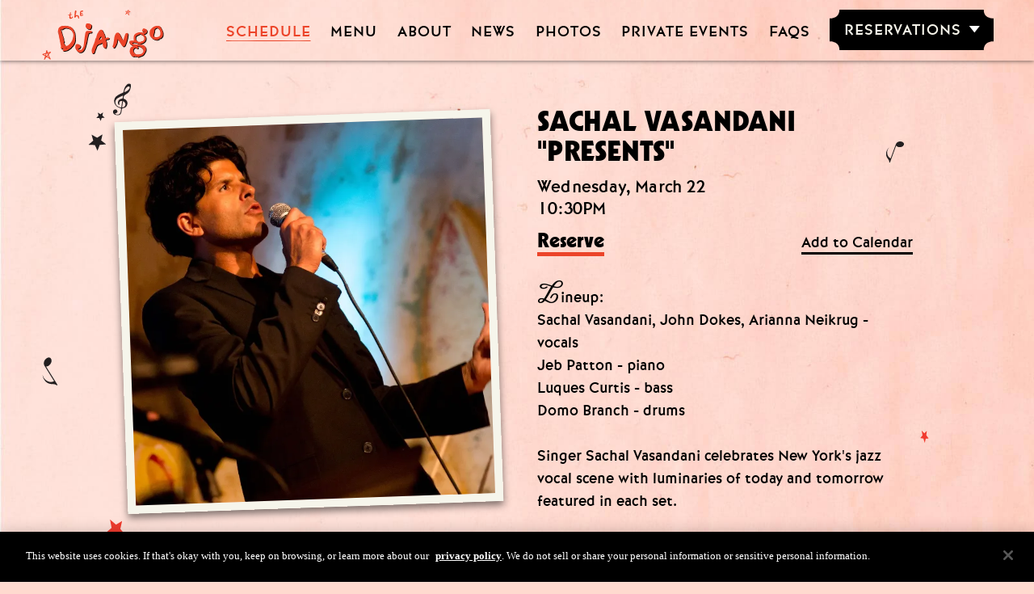

--- FILE ---
content_type: text/html; charset=utf-8
request_url: https://www.thedjangonyc.com/events/sachal-vasandani-2/?selected_date=2023-03-22
body_size: 132456
content:
<!DOCTYPE html>
<html lang='en'>
<head>
<!-- Google Tag Manager -->
<script>
  (function(w,d,s,l,i){w[l]=w[l]||[];w[l].push({'gtm.start':new Date().getTime(),event:'gtm.js'});var f=d.getElementsByTagName(s)[0],j=d.createElement(s),dl=l!='dataLayer'?'&l='+l:'';j.async=true;j.src='//www.googletagmanager.com/gtm.js?id='+i+dl;f.parentNode.insertBefore(j,f);})(window,document,'script','dataLayer','GTM-5XFNLS');
</script>
<!-- End Google Tag Manager -->

<!--[if IE]-->
<meta content='IE=edge' http-equiv='X-UA-Compatible'>
<![endif]-->
<meta content='text/html; charset=UTF-8' http-equiv='Content-Type'>
<meta content='width=device-width, initial-scale=1.0, maximum-scale=1.0' name='viewport'>
<!-- This site is optimized with the Yoast SEO Premium plugin v24.8 (Yoast SEO v24.8.1) - https://yoast.com/wordpress/plugins/seo/ -->
<title>Sachal Vasandani I NYC Events I The Django</title>
<meta name="description" content="Join us at The Django jazz club in TriBeCa for crafted cocktails, shared plates, and live jazz from singer Sachal Vasandani." />
<meta name="robots" content="index, follow, max-snippet:-1, max-image-preview:large, max-video-preview:-1" />
<link rel="canonical" href="https://www.grandlife.com/events/sachal-vasandani-2/" />
<meta property="og:locale" content="en_US" />
<meta property="og:type" content="article" />
<meta property="og:title" content="Sachal Vasandani &quot;Presents&quot;" />
<meta property="og:description" content="Join us at The Django jazz club in TriBeCa for crafted cocktails, shared plates, and live jazz from singer Sachal Vasandani." />
<meta property="og:url" content="https://www.grandlife.com/events/sachal-vasandani-2/" />
<meta property="og:site_name" content="Grandlife" />
<meta property="article:modified_time" content="2023-03-22T13:46:52+00:00" />
<meta property="og:image" content="https://djmzubtjl6upi.cloudfront.net/wp-content/uploads/2023/02/Sachal-Vasandani-Jazz.jpg" />
	<meta property="og:image:width" content="750" />
	<meta property="og:image:height" content="750" />
	<meta property="og:image:type" content="image/jpeg" />
<meta name="twitter:card" content="summary_large_image" />
<script type="application/ld+json" class="yoast-schema-graph">{"@context":"https://schema.org","@graph":[{"@type":"WebPage","@id":"https://www.grandlife.com/events/sachal-vasandani-2/","url":"https://www.grandlife.com/events/sachal-vasandani-2/","name":"Sachal Vasandani I NYC Events I The Django","isPartOf":{"@id":"https://www.grandlifehotels.com/#website"},"primaryImageOfPage":{"@id":"https://www.grandlife.com/events/sachal-vasandani-2/#primaryimage"},"image":{"@id":"https://www.grandlife.com/events/sachal-vasandani-2/#primaryimage"},"thumbnailUrl":"https://djmzubtjl6upi.cloudfront.net/wp-content/uploads/2023/02/Sachal-Vasandani-Jazz.jpg","datePublished":"2023-02-28T11:14:17+00:00","dateModified":"2023-03-22T13:46:52+00:00","description":"Join us at The Django jazz club in TriBeCa for crafted cocktails, shared plates, and live jazz from singer Sachal Vasandani.","breadcrumb":{"@id":"https://www.grandlife.com/events/sachal-vasandani-2/#breadcrumb"},"inLanguage":"en-US","potentialAction":[{"@type":"ReadAction","target":["https://www.grandlife.com/events/sachal-vasandani-2/"]}]},{"@type":"ImageObject","inLanguage":"en-US","@id":"https://www.grandlife.com/events/sachal-vasandani-2/#primaryimage","url":"https://djmzubtjl6upi.cloudfront.net/wp-content/uploads/2023/02/Sachal-Vasandani-Jazz.jpg","contentUrl":"https://djmzubtjl6upi.cloudfront.net/wp-content/uploads/2023/02/Sachal-Vasandani-Jazz.jpg","width":750,"height":750},{"@type":"BreadcrumbList","@id":"https://www.grandlife.com/events/sachal-vasandani-2/#breadcrumb","itemListElement":[{"@type":"ListItem","position":1,"name":"Home","item":"https://www.grandlifehotels.com/"},{"@type":"ListItem","position":2,"name":"Events","item":"https://www.grandlifehotels.com/events/"},{"@type":"ListItem","position":3,"name":"Sachal Vasandani &#8220;Presents&#8221;"}]},{"@type":"WebSite","@id":"https://www.grandlifehotels.com/#website","url":"https://www.grandlifehotels.com/","name":"Grandlife","description":"GrandLife | Culture, Guide and Events New York City","potentialAction":[{"@type":"SearchAction","target":{"@type":"EntryPoint","urlTemplate":"https://www.grandlifehotels.com/?s={search_term_string}"},"query-input":{"@type":"PropertyValueSpecification","valueRequired":true,"valueName":"search_term_string"}}],"inLanguage":"en-US"},{"@type":"Event","name":"Sachal Vasandani \"Presents\"","description":"Lineup:<br>\r\nSachal Vasandani, John Dokes, Arianna Neikrug - vocals<br>\r\nJeb Patton - piano<br>\r\nLuques Curtis - bass<br>\r\nDomo Branch - drums<br>\r\n<br>\r\nSinger Sachal Vasandani celebrates New York's jazz vocal scene with luminaries of today and tomorrow featured in each set. \r\n","image":["https://djmzubtjl6upi.cloudfront.net/wp-content/uploads/2023/02/Sachal-Vasandani-Jazz.jpg"],"startDate":"2023-03-22T22:30-05:00","endDate":"2023-03-22T01:00-05:00","location":{"name":"The Django","address":{"streetAddress":"No. 2 Ave. Of The Americas","addressLocality":"New York City","addressRegion":"New York","postalCode":"10013","addressCountry":"US"}},"eventAttendanceMode":"https://schema.org/OfflineEventAttendanceMode","performer":{"@type":"PerformingGroup","name":"Sachal Vasandani \"Presents\""}}]}</script>
<!-- / Yoast SEO Premium plugin. -->
<meta content='#000000' name='theme-color'>
<link rel="shortcut icon" type="image/x-icon" href="https://djmzubtjl6upi.cloudfront.net/wp-content/uploads/sites/6/2023/06/django.png" />

<meta name="csrf-param" content="authenticity_token" />
<meta name="csrf-token" content="HCRMIEibVxeAN4Op7EEBtY0hxOiZv12D/5zwE6qV1PGQGYu9TMl6d7pDYc+l9k3NFf46YdQkj4sVpOlw4pc7hQ==" />
<style>
@font-face{font-family:ProximaReg;font-display:swap;src:url(/fonts/ProximaReg.eot?#iefix);src:url(/fonts/ProximaReg.eot?#iefix) format("eot"),url(/fonts/ProximaReg.woff2) format("woff2"),url(/fonts/ProximaReg.woff) format("woff"),url(/fonts/ProximaReg.ttf) format("truetype"),url(/fonts/ProximaReg.svg#ProximaReg) format("svg")}@font-face{font-family:ProximaBold;font-display:swap;src:url(/fonts/ProximaBold.eot?#iefix);src:url(/fonts/ProximaBold.eot?#iefix) format("eot"),url(/fonts/ProximaBold.woff2) format("woff2"),url(/fonts/ProximaBold.woff) format("woff"),url(/fonts/ProximaBold.ttf) format("truetype"),url(/fonts/ProximaBold.svg#ProximaBold) format("svg")}@font-face{font-family:grandlife-icons;src:url(/fonts/grandlife-icons.eot);src:url(/fonts/grandlife-icons.eot?#iefix) format("embedded-opentype"),url(/fonts/grandlife-icons.ttf) format("truetype"),url(/fonts/grandlife-icons.woff) format("woff"),url(/fonts/grandlife-icons.svg?#grandlife-icons) format("svg");font-weight:400;font-style:normal;font-display:block}:root{--black:#000;--black50:rgba(0,0,0,0.5);--white:#fff;--offWhite:#d8d8d8;--otherSitesGrey:grey;--gray:#ccc;--medgray:#666;--darkgray:#4f4f4f;--bookingBar:#f1f1f1;--bookingCalDisabled:#bfbfbf;--heroBg:#d6d6d6;--error:red;--widgetText:#eeecd6;--dinerWhite:#d8d8d8;--dinerWhite:#da7250;--dinerRed:#a40000;--dinerOrange:#da7250;--dinerBG:#f9f6f1;--dinerGreen:#004923;--dinerHover:#cb552e;--dinerLines:#e68565;--dinerFocus:#952500;--dinerDisabled:#d7d7d7;--darkOverlay:rgba(0,0,0,0.3);--modalBG:rgba(0,0,0,0.65);--jackWhite:#fffce6;--jackBgColor:#e9e5cc;--jackRed:#9a0e00;--jackOrange:#c7603e;--djangoRed:#ec4429;--djangoWhite:#f6f5eb;--djangoPink:#ffdacf;--desktopHeaderHeight:200px;--desktopScrollHeaderHeight:126px;--mobileHeaderHeight:70px;--mobileNavWidth:255px;--contentMaxWidth:1600px;--msMobileNavWidth:300px;--msMobileHeaderHeight:95px;--msTabletHeaderHeight:110px;--msDesktopHeaderHeight:220px;--serif:serif;--modal-serif:"Austin News",Helvetica,Verdana,sans-serif;--sansSerif:"ProximaReg",Helvetica,Verdana,sans-serif;--sansSerifBold:"ProximaBold",Helvetica,Verdana,sans-serif;--header-z:101;--mobilenav-z:103;--bookingForm-z:101;--overlay-z:96;--modal-z:100;--jackBoxShadow:2px 3px 3px 0 rgba(0,0,0,0.5);--nav-default-bg:transparent;--nav-default-color:#fff;--nav-reverse-bg:#fff;--nav-reverse-color:#000;--nav-hamburger-bg:#666;--nav-accent-color:#888;--mobileSmall:320px;--mobile:400px;--mobileWide:479px;--tablet:700px;--tabletPortrait:768px;--tabletLandscape:1024px;--desktop:1280px;--desktopMedium:1600px;--desktopWide:2270px}[class*=" icon-"],[class^=icon-]{font-family:grandlife-icons!important;speak:none;font-style:normal;font-weight:400;font-feature-settings:normal;font-variant:normal;text-transform:none;line-height:1;-webkit-font-smoothing:antialiased;-moz-osx-font-smoothing:grayscale}[class*=" icon-"]:before,[class^=icon-]:before{transition:color .5s ease-in-out}.icon-triangle:before{content:"\e91a"}.icon-calendar:before{content:"\e901"}.icon-nav-events:before{content:"\e902"}.icon-nav-rooms:before{content:"\e903"}.icon-nav-neighborhood:before{content:"\e904"}.icon-map-pin:before{content:"\e905"}.icon-close:before{content:"\e906"}.icon-spotify:before{content:"\e907"}.icon-facebook:before{content:"\e908"}.icon-instagram:before{content:"\e914"}.icon-google:before{content:"\e909"}.icon-pinterest:before{content:"\e917"}.icon-twitter:before{content:"\e92b"}.icon-mail:before{content:"\e90b"}.icon-page-down:before{content:"\e90c"}.icon-arrow-down:before{content:"\e90f"}.icon-arrow-up:before{content:"\e910"}.icon-arrow-left:before{content:"\e911"}.icon-arrow-right:before{content:"\e912"}.icon-logo-sg:before{content:"\e900"}.icon-logo-rh:before{content:"\e90d"}.icon-logo-gl:before{content:"\e915"}.icon-logo-glr:before{content:"\e916"}.icon-search:before{content:"\e90e"}.icon-telephone:before{content:"\e913"}.icon-sd-arrow-left:before{content:"\e918"}.icon-sd-arrow-right:before{content:"\e919"}.icon-ja-arrow:before{content:"\e91c"}.icon-ja-arrow-back:before{content:"\e91d"}.icon-rb-close:before{content:"\e923";color:#000}.icon-rb-left-arrow:before{content:"\e91b";color:#f1f0e9}.icon-rb-right-arrow:before{content:"\e91e";color:#f1f0e9}.icon-rb-down-arrow:before{content:"\e91f";color:#fff}.icon-rb-fork:before{content:"\e920"}.icon-rb-phone:before{content:"\e921";color:#fffffb}.icon-rb-hamburger:before{content:"\e922";color:#fffffb}.icon-cr-arrow-left:before{content:"\e924"}.icon-cr-arrow-right:before{content:"\e925"}.icon-cr-play-button .path1:before{content:"\e926";color:#fff;opacity:.5}.icon-cr-play-button .path2:before{content:"\e927";margin-left:-1em;color:#fff}.icon-cr-hamburger:before{content:"\e928"}.icon-youtube:before{content:"\ea9d"}.icon-tripadvisor:before{content:"\e929"}.icon-tiktok:before{content:"\e92a";font-size:21px}.icon-hotels:before{content:"\e92d"}abbr,address,article,aside,audio,b,blockquote,body,canvas,caption,cite,code,dd,del,details,dfn,div,dl,dt,em,fieldset,figcaption,figure,footer,form,h1,h2,h3,h4,h5,h6,header,hgroup,html,i,iframe,img,ins,kbd,label,legend,li,mark,menu,nav,object,ol,p,pre,q,samp,section,small,span,strong,sub,summary,sup,table,tbody,td,tfoot,th,thead,time,tr,ul,var,video{margin:0;padding:0;border:0;outline:0;font-size:100%;vertical-align:baseline;background:transparent}*,html{scroll-behavior:smooth}body{line-height:1;-webkit-font-smoothing:antialiased}article,aside,details,figcaption,figure,footer,header,hgroup,menu,nav,section{display:block}nav ul{list-style:none}blockquote,q{quotes:none}blockquote:after,blockquote:before,q:after,q:before{content:"";content:none}a{margin:0;padding:0;font-size:100%;vertical-align:baseline;background:transparent}ins{text-decoration:none}ins,mark{background-color:#ff9;color:#000}mark{font-style:italic;font-weight:700}del{text-decoration:line-through}abbr[title],dfn[title]{border-bottom:1px dotted;cursor:help}table{border-collapse:collapse;border-spacing:0}hr{display:block;height:1px;border:0;border-top:1px solid #ccc;margin:1em 0;padding:0}input,select{vertical-align:middle}// CUSTOM body{-webkit-tap-highlight-color:rgba(26,26,26,.2)}input,select,textarea{-webkit-appearance:none;-moz-appearance:none;appearance:none}input:focus,select:focus,textarea:focus{outline:none}select::-ms-expand{display:none}button{color:unset;-webkit-appearance:none;-moz-appearance:none;appearance:none;background-color:transparent;border:none;padding:0}.dk-select,.dk-select *,.dk-select-multi,.dk-select-multi *,.dk-select-multi :after,.dk-select-multi :before,.dk-select :after,.dk-select :before{box-sizing:border-box}.dk-select,.dk-select-multi{position:relative;display:inline-block;vertical-align:middle;line-height:1.5em;cursor:pointer}.dk-selected{width:100%;white-space:nowrap;overflow:hidden;position:relative;background-color:#fff;border:1px solid !default;border-radius:0 !default;padding:11px 24px 9px 14px;text-overflow:ellipsis}.dk-selected:after,.dk-selected:before{content:"";display:block;position:absolute;right:0}.dk-selected:before{top:50%;border:solid transparent;border-width:6px 5px 0;border-top-color:#666 !default;margin:-3px 7px 0 0}.dk-selected:after{top:0;height:100%;margin:0 1.5em 0 0}.dk-selected-disabled{color:#ccc !default}.dk-select .dk-select-options{position:absolute;display:none;left:0;right:0}.dk-select-open-up .dk-select-options{border-radius:0 !default 0 !default 0 0;margin-bottom:-1px;bottom:100%}.dk-select-open-down .dk-select-options{border-radius:0 0 0 !default 0 !default;margin-top:-1px;top:100%}.dk-select-multi .dk-select-options{max-height:10em}.dk-select-options{background-color:#fff;border:1px solid !default;border-radius:0 !default;list-style:none;margin:0;overflow-x:hidden;overflow-y:auto;padding:0;width:auto;z-index:103}.dk-option-selected{background-color:transparent;color:#000}.dk-select-options-highlight .dk-option-selected{background-color:transparent;color:inherit}.dk-option{padding:10px 24px 10px 14px;text-transform:uppercase;color:#000;-webkit-tap-highlight-color:#e1e1e1}.dk-option:active,.dk-option:hover{background-color:#e1e1e1}.dk-select-options .dk-option-highlight{text-transform:uppercase;background-color:#e1e1e1;color:#000}.dk-select-options .dk-option-highlight:active{background-color:#e1e1e1}.dk-select-options .dk-option-disabled{color:#ccc !default;background-color:transparent}.dk-select-options .dk-option-hidden{display:none}.dk-optgroup{border:solid !default;border-width:1px 0;padding:.25em 0;margin-top:.25em}.dk-optgroup+.dk-option{margin-top:.25em}.dk-optgroup+.dk-optgroup{border-top-width:0;margin-top:0}.dk-optgroup:nth-child(2){padding-top:0;border-top:none;margin-top:0}.dk-optgroup:last-child{border-bottom-width:0;margin-bottom:0;padding-bottom:0}.dk-optgroup-label{padding:0 .5em .25em;font-weight:700;width:100%}.dk-optgroup-options{list-style:none;padding-left:0}.dk-optgroup-options li{padding-left:1.2em}.dk-select-open-up .dk-selected{border-top-left-radius:0;border-top-right-radius:0;border-color:#666 !default}.dk-select-open-down .dk-selected{border-bottom-left-radius:0;border-bottom-right-radius:0;border-color:#666 !default}.dk-select-open-down .dk-selected:before,.dk-select-open-up .dk-selected:before{border-width:0 5px 6px;border-bottom-color:#666 !default}.dk-select-open-down .dk-selected:after,.dk-select-open-up .dk-selected:after{border-left-color:#666 !default}.dk-select-multi:focus .dk-select-options,.dk-select-open-down .dk-select-options,.dk-select-open-up .dk-select-options{display:block;border-color:#666 !default}.dk-select-multi:focus,.dk-select-multi:hover{outline:none}.dk-selected:focus,.dk-selected:hover{outline:none;text-transform:uppercase;border-color:#666 !default}.dk-selected:focus:before,.dk-selected:hover:before{border-top-color:#666 !default}.dk-selected:focus:after,.dk-selected:hover:after{border-left-color:#666 !default}.dk-select-open-up .dk-selected:after{transform:rotate(180deg)}.dk-selected:after{content:"\e91a";font-family:grandlife-icons;padding:10px 0}.dk-select-disabled{opacity:.6;color:#ccc !default;cursor:not-allowed}.dk-select-disabled .dk-selected:focus,.dk-select-disabled .dk-selected:hover{border-color:inherit}.dk-select-disabled .dk-selected:focus:before,.dk-select-disabled .dk-selected:hover:before{border-top-color:inherit}.dk-select-disabled .dk-selected:focus:after,.dk-select-disabled .dk-selected:hover:after{border-left-color:inherit}select[data-dkcacheid]{display:none!important}.optanon-alert-box-wrapper .banner-policy-link{color:inherit}.optanon-alert-box-wrapper .accept-cookie-container.optanon-alert-box-button-middle{background-color:#4f4f4f!important;background-color:var(--darkgray)!important;border-color:#4f4f4f!important;border-color:var(--darkgray)!important}.pnlm-container{margin:0;padding:0;overflow:hidden;position:relative;cursor:default;width:100%;height:100%;font-family:Helvetica,Nimbus Sans L,Liberation Sans,Arial,sans-serif;background:#f4f4f4 url("data:image/svg+xml;charset=utf-8,%3Csvg xmlns='http://www.w3.org/2000/svg' width='67' height='100'%3E%3Cpath stroke='%23ccc' fill='none' d='M33.5 50L0 63l33.5 12L67 63 33.5 50M0 0l67 25m-.5 0v75M0 25L67 0M33.5 75v25m0-100v50'/%3E%3C/svg%3E") repeat;-webkit-user-select:none;-moz-user-select:none;-o-user-select:none;user-select:none;outline:0;line-height:1.4;contain:content}.pnlm-container *{box-sizing:content-box}.pnlm-ui{position:absolute;width:100%;height:100%;z-index:1}.pnlm-grab{cursor:grab;cursor:url("data:image/svg+xml;charset=utf-8,%3Csvg xmlns='http://www.w3.org/2000/svg' height='26' width='26'%3E%3Cpath stroke='%23000' fill='%23fff' d='M15.3 20.5s6.38-6.73 4.64-8.24-3.47 1.01-3.47 1.01 3.61-5.72 1.41-6.49c-2.2-.769-3.33 4.36-3.33 4.36s.873-5.76-1.06-5.76-1.58 5.39-1.58 5.39-.574-4.59-2.18-4.12c-1.61.468-.572 5.51-.572 5.51s-1.58-4.89-2.93-3.79c-1.35 1.11.258 5.25.572 6.62.836 2.43 2.03 2.94 2.17 5.55'/%3E%3C/svg%3E") 12 8,default}.pnlm-grabbing{cursor:grabbing;cursor:url("data:image/svg+xml;charset=utf-8,%3Csvg xmlns='http://www.w3.org/2000/svg' height='26' width='26'%3E%3Cpath stroke='%23000' fill='%23fff' d='M15.3 20.5s5.07-5.29 3.77-6.74c-1.31-1.45-2.53.14-2.53.14s2.74-3.29.535-4.06c-2.2-.769-2.52 1.3-2.52 1.3s.81-2.13-1.12-2.13-1.52 1.77-1.52 1.77-.261-1.59-1.87-1.12c-1.61.468-.874 2.17-.874 2.17s-.651-1.55-2-.445c-1.35 1.11-.68 2.25-.365 3.62.836 2.43 2.03 2.94 2.17 5.55'/%3E%3C/svg%3E") 12 8,default}.pnlm-sprite{background-image:url("data:image/svg+xml;charset=utf-8,%3Csvg xmlns='http://www.w3.org/2000/svg' width='26' height='208'%3E%3Ccircle fill-opacity='.78' cy='117' cx='13' r='11' fill='%23fff'/%3E%3Ccircle fill-opacity='.78' cy='143' cx='13' r='11' fill='%23fff'/%3E%3Ccircle cy='169' cx='13' r='7' fill='none' stroke='%23000' stroke-width='2'/%3E%3Ccircle cy='195' cx='13' r='7' fill='none' stroke='%23000' stroke-width='2'/%3E%3Ccircle cx='13' cy='195' r='2.5'/%3E%3Cpath d='M5 83v6h2v-4h4v-2zm10 0v2h4v4h2v-6zm-5 5v6h6v-6zm-5 5v6h6v-2H7v-4zm14 0v4h-4v2h6v-6zM13 110a7 7 0 00-7 7 7 7 0 007 7 7 7 0 007-7 7 7 0 00-7-7zm-1 3h2v2h-2zm0 3h2v5h-2zM5 57v6h2v-4h4v-2zm10 0v2h4v4h2v-6zM5 67v6h6v-2H7v-4zm14 0v4h-4v2h6v-6zM17 38v2H9v-2zM12 9v3H9v2h3v3h2v-3h3v-2h-3V9zM13 136l-6.125 6.125h4.375V150h3.5v-7.875h4.375zM10.428 173.33v-5.77l5-2.89v5.77zm1-1.73l3-1.73-3.001-1.74z'/%3E%3C/svg%3E")}.pnlm-container:-webkit-full-screen{height:100%!important;width:100%!important;position:static!important}.pnlm-container:fullscreen{height:100%!important;width:100%!important;position:static!important}.pnlm-render-container{cursor:inherit;position:absolute;height:100%;width:100%}.pnlm-controls{margin-top:4px;background-color:#fff;border:1px solid rgba(0,0,0,.4);border-radius:3px;cursor:pointer;z-index:2;transform:translateZ(9999px)}.pnlm-control:hover{background-color:#f8f8f8}.pnlm-controls-container{position:absolute;top:0;left:4px;z-index:1}.pnlm-zoom-controls{width:26px;height:52px}.pnlm-zoom-in{top:0;border-radius:3px 3px 0 0}.pnlm-zoom-in,.pnlm-zoom-out{width:100%;height:50%;position:absolute}.pnlm-zoom-out{bottom:0;background-position:0 -26px;border-top:1px solid rgba(0,0,0,.1);border-radius:0 0 3px 3px}.pnlm-fullscreen-toggle-button,.pnlm-hot-spot-debug-indicator,.pnlm-orientation-button{width:26px;height:26px}.pnlm-hot-spot-debug-indicator{position:absolute;top:50%;left:50%;width:26px;height:26px;margin:-13px 0 0 -13px;background-color:hsla(0,0%,100%,.5);border-radius:13px;display:none}.pnlm-orientation-button-inactive{background-position:0 -156px}.pnlm-orientation-button-active{background-position:0 -182px}.pnlm-fullscreen-toggle-button-inactive{background-position:0 -52px}.pnlm-fullscreen-toggle-button-active{background-position:0 -78px}.pnlm-panorama-info{position:absolute;bottom:4px;background-color:rgba(0,0,0,.7);border-radius:0 3px 3px 0;padding-right:10px;color:#fff;text-align:left;display:none;z-index:2;transform:translateZ(9999px)}.pnlm-title-box{font-size:20px;margin-bottom:3px}.pnlm-author-box,.pnlm-title-box{position:relative;display:table;padding-left:5px}.pnlm-author-box{font-size:12px}.pnlm-load-box{position:absolute;top:50%;left:50%;width:200px;height:150px;margin:-75px 0 0 -100px;background-color:rgba(0,0,0,.7);border-radius:3px;text-align:center;font-size:20px;display:none;color:#fff}.pnlm-load-box p{margin:20px 0}.pnlm-lbox{position:absolute;top:50%;left:50%;width:20px;height:20px;margin:-10px 0 0 -10px;display:none}.pnlm-loading{animation-duration:1.5s;-webkit-animation-duration:1.5s;animation-name:pnlm-mv;-webkit-animation-name:pnlm-mv;animation-iteration-count:infinite;-webkit-animation-iteration-count:infinite;animation-timing-function:linear;-webkit-animation-timing-function:linear;height:10px;width:10px;background-color:#fff;position:relative}@keyframes pnlm-mv{0%{left:0;top:0}25%{left:10px;top:0}50%{left:10px;top:10px}75%{left:0;top:10px}to{left:0;top:0}}.pnlm-load-button{position:absolute;top:50%;left:50%;width:200px;height:100px;margin:-50px 0 0 -100px;background-color:rgba(0,0,0,.7);border-radius:3px;text-align:center;font-size:20px;display:table;color:#fff;cursor:pointer}.pnlm-load-button:hover{background-color:rgba(0,0,0,.8)}.pnlm-load-button p{display:table-cell;vertical-align:middle}.pnlm-info-box{font-size:15px;position:absolute;top:50%;left:50%;width:200px;height:150px;margin:-75px 0 0 -100px;background-color:#000;border-radius:3px;display:table;text-align:center;color:#fff;table-layout:fixed}.pnlm-author-box a,.pnlm-info-box a{color:#fff;word-wrap:break-word}.pnlm-info-box p{display:table-cell;vertical-align:middle;padding:0 5px}.pnlm-error-msg{display:none}.pnlm-about-msg{font-size:11px;line-height:11px;color:#fff;padding:5px 8px;background:rgba(0,0,0,.7);border-radius:3px;position:absolute;top:50px;left:50px;display:none;opacity:0;transition:opacity .3s ease-in-out;z-index:1}.pnlm-about-msg a:link,.pnlm-about-msg a:visited{color:#fff}.pnlm-about-msg a:active,.pnlm-about-msg a:hover{color:#eee}.pnlm-hotspot-base{position:absolute;visibility:hidden;cursor:default;vertical-align:middle;top:0;z-index:1}.pnlm-hotspot{height:26px;width:26px;border-radius:13px}.pnlm-hotspot:hover{background-color:hsla(0,0%,100%,.2)}.pnlm-hotspot.pnlm-info{background-position:0 -104px}.pnlm-hotspot.pnlm-scene{background-position:0 -130px}div.pnlm-tooltip span{visibility:hidden;position:absolute;border-radius:3px;background-color:rgba(0,0,0,.7);color:#fff;text-align:center;max-width:200px;padding:5px 10px;margin-left:-220px;cursor:default}div.pnlm-tooltip:hover span{visibility:visible}div.pnlm-tooltip:hover span:after{content:"";position:absolute;width:0;height:0;border:10px solid transparent;border-top-color:rgba(0,0,0,.7);bottom:-20px;left:-10px;margin:0 50%}.pnlm-compass{position:absolute;width:50px;height:50px;right:4px;bottom:4px;border-radius:25px;background-image:url("data:image/svg+xml;charset=utf-8,%3Csvg xmlns='http://www.w3.org/2000/svg' height='50' width='50'%3E%3Cpath d='M24.508 6L21.25 24h7.5L25.492 6h-.984zM21.25 26l3.258 18h.984l3.258-18h-7.5zm1.195.994h5.11L25 41.102l-2.555-14.108z'/%3E%3C/svg%3E");cursor:default;display:none}.pnlm-world{position:absolute;left:50%;top:50%}.pnlm-face{position:absolute;transform-origin:0 0}.pnlm-dragfix,.pnlm-preview-img{position:absolute;height:100%;width:100%}.pnlm-preview-img{background-size:cover;background-position:50%}.pnlm-lbar{width:150px;margin:0 auto;border:1px solid #fff;height:6px}.pnlm-lbar-fill{background:#fff;height:100%;width:0}.pnlm-lmsg{font-size:12px}.pnlm-fade-img{position:absolute;top:0;left:0}.pnlm-pointer{cursor:pointer}

/*!
 * Pikaday
 * Copyright © 2014 David Bushell | BSD & MIT license | http://dbushell.com/
 */.pika-single{z-index:9999;display:block;width:calc(100% - 42px);background:#fff !default;font-family:ProximaReg,Helvetica,Verdana,sans-serif;border:1px solid !default}.pika-single.is-hidden{display:none}.pika-single.is-bound{position:absolute}@media screen and (min-width:700px){.pika-single{max-width:335px;right:0}}@media (min-width:1280px){.pika-single{max-width:280px;right:inherit}}.pika-title{position:relative;text-align:center}.pika-title select{position:absolute;left:0;top:0;opacity:0;line-height:47px}.pika-label{font-family:ProximaBold,Helvetica,Verdana,sans-serif;display:inline-block;position:relative;padding:0 5px 0 0;font-size:15px;line-height:47px;font-weight:700;color:#000 !default}.pika-next,.pika-prev{display:block;cursor:pointer;position:relative;width:30px;height:47px;text-indent:-99999px;background-color:transparent;background-position:50%;background-repeat:no-repeat;background-size:50% 50%;opacity:.2}.pika-next:hover,.pika-prev:hover{opacity:1}.pika-next.is-disabled,.pika-prev.is-disabled{cursor:default}.is-rtl .pika-next,.pika-prev{float:left;background-image:url("[data-uri]")}.is-rtl .pika-prev,.pika-next{float:right;background-image:url("[data-uri]")}.pika-table{width:100%;border-collapse:collapse;border-spacing:0}.pika-table td,.pika-table th{width:14.285714285714286%;text-align:center;font-size:15px;line-height:40px;border:1px solid !default}.pika-table td.is-empty,.pika-table th.is-empty{border:0}.pika-table th{color:#000 !default;border-left:0;border-right:0}.pika-table abbr{border-bottom:none;text-decoration:none}.pika-button{cursor:pointer;width:100%;color:#666 !default;font:15px/40px ProximaReg,Helvetica,Verdana,sans-serif;text-align:center;background:#fff !default;transition:background-color .5s}.is-today .pika-button{color:#000 !default}.is-selected .pika-button{color:#000 !default;background:#e1e1e1 !default}.is-disabled .pika-button,.is-outside-current-month .pika-button{color:#dedede !default}.is-disabled .pika-button{pointer-events:none;cursor:default}.pika-button:hover{color:#000 !default;background:#e1e1e1 !default}.pika-button .is-selection-disabled{pointer-events:none;cursor:default}@font-face{font-family:swiper-icons;src:url("data:application/font-woff;charset=utf-8;base64, [base64]//wADZ2x5ZgAAAywAAADMAAAD2MHtryVoZWFkAAABbAAAADAAAAA2E2+eoWhoZWEAAAGcAAAAHwAAACQC9gDzaG10eAAAAigAAAAZAAAArgJkABFsb2NhAAAC0AAAAFoAAABaFQAUGG1heHAAAAG8AAAAHwAAACAAcABAbmFtZQAAA/gAAAE5AAACXvFdBwlwb3N0AAAFNAAAAGIAAACE5s74hXjaY2BkYGAAYpf5Hu/j+W2+MnAzMYDAzaX6QjD6/4//Bxj5GA8AuRwMYGkAPywL13jaY2BkYGA88P8Agx4j+/8fQDYfA1AEBWgDAIB2BOoAeNpjYGRgYNBh4GdgYgABEMnIABJzYNADCQAACWgAsQB42mNgYfzCOIGBlYGB0YcxjYGBwR1Kf2WQZGhhYGBiYGVmgAFGBiQQkOaawtDAoMBQxXjg/wEGPcYDDA4wNUA2CCgwsAAAO4EL6gAAeNpj2M0gyAACqxgGNWBkZ2D4/wMA+xkDdgAAAHjaY2BgYGaAYBkGRgYQiAHyGMF8FgYHIM3DwMHABGQrMOgyWDLEM1T9/w8UBfEMgLzE////P/5//f/V/xv+r4eaAAeMbAxwIUYmIMHEgKYAYjUcsDAwsLKxc3BycfPw8jEQA/[base64]/uznmfPFBNODM2K7MTQ45YEAZqGP81AmGGcF3iPqOop0r1SPTaTbVkfUe4HXj97wYE+yNwWYxwWu4v1ugWHgo3S1XdZEVqWM7ET0cfnLGxWfkgR42o2PvWrDMBSFj/IHLaF0zKjRgdiVMwScNRAoWUoH78Y2icB/yIY09An6AH2Bdu/UB+yxopYshQiEvnvu0dURgDt8QeC8PDw7Fpji3fEA4z/PEJ6YOB5hKh4dj3EvXhxPqH/SKUY3rJ7srZ4FZnh1PMAtPhwP6fl2PMJMPDgeQ4rY8YT6Gzao0eAEA409DuggmTnFnOcSCiEiLMgxCiTI6Cq5DZUd3Qmp10vO0LaLTd2cjN4fOumlc7lUYbSQcZFkutRG7g6JKZKy0RmdLY680CDnEJ+UMkpFFe1RN7nxdVpXrC4aTtnaurOnYercZg2YVmLN/d/gczfEimrE/fs/bOuq29Zmn8tloORaXgZgGa78yO9/cnXm2BpaGvq25Dv9S4E9+5SIc9PqupJKhYFSSl47+Qcr1mYNAAAAeNptw0cKwkAAAMDZJA8Q7OUJvkLsPfZ6zFVERPy8qHh2YER+3i/BP83vIBLLySsoKimrqKqpa2hp6+jq6RsYGhmbmJqZSy0sraxtbO3sHRydnEMU4uR6yx7JJXveP7WrDycAAAAAAAH//wACeNpjYGRgYOABYhkgZgJCZgZNBkYGLQZtIJsFLMYAAAw3ALgAeNolizEKgDAQBCchRbC2sFER0YD6qVQiBCv/H9ezGI6Z5XBAw8CBK/m5iQQVauVbXLnOrMZv2oLdKFa8Pjuru2hJzGabmOSLzNMzvutpB3N42mNgZGBg4GKQYzBhYMxJLMlj4GBgAYow/P/PAJJhLM6sSoWKfWCAAwDAjgbRAAB42mNgYGBkAIIbCZo5IPrmUn0hGA0AO8EFTQAA") format("woff");font-weight:400;font-style:normal}:root{--swiper-theme-color:#007aff}.swiper-container{margin-left:auto;margin-right:auto;position:relative;overflow:hidden;list-style:none;padding:0;z-index:1}.swiper-container-vertical>.swiper-wrapper{flex-direction:column}.swiper-wrapper{position:relative;width:100%;height:100%;z-index:1;display:flex;transition-property:transform;box-sizing:content-box}.swiper-container-android .swiper-slide,.swiper-wrapper{transform:translateZ(0)}.swiper-container-multirow>.swiper-wrapper{flex-wrap:wrap}.swiper-container-multirow-column>.swiper-wrapper{flex-wrap:wrap;flex-direction:column}.swiper-container-free-mode>.swiper-wrapper{transition-timing-function:ease-out;margin:0 auto}.swiper-container-pointer-events{touch-action:pan-y}.swiper-container-pointer-events.swiper-container-vertical{touch-action:pan-x}.swiper-slide{flex-shrink:0;width:100%;height:100%;position:relative;transition-property:transform}.swiper-slide-invisible-blank{visibility:hidden}.swiper-container-autoheight,.swiper-container-autoheight .swiper-slide{height:auto}.swiper-container-autoheight .swiper-wrapper{align-items:flex-start;transition-property:transform,height}.swiper-container-3d{perspective:1200px}.swiper-container-3d .swiper-cube-shadow,.swiper-container-3d .swiper-slide,.swiper-container-3d .swiper-slide-shadow-bottom,.swiper-container-3d .swiper-slide-shadow-left,.swiper-container-3d .swiper-slide-shadow-right,.swiper-container-3d .swiper-slide-shadow-top,.swiper-container-3d .swiper-wrapper{transform-style:preserve-3d}.swiper-container-3d .swiper-slide-shadow-bottom,.swiper-container-3d .swiper-slide-shadow-left,.swiper-container-3d .swiper-slide-shadow-right,.swiper-container-3d .swiper-slide-shadow-top{position:absolute;left:0;top:0;width:100%;height:100%;pointer-events:none;z-index:10}.swiper-container-3d .swiper-slide-shadow-left{background-image:linear-gradient(270deg,rgba(0,0,0,.5),transparent)}.swiper-container-3d .swiper-slide-shadow-right{background-image:linear-gradient(90deg,rgba(0,0,0,.5),transparent)}.swiper-container-3d .swiper-slide-shadow-top{background-image:linear-gradient(0deg,rgba(0,0,0,.5),transparent)}.swiper-container-3d .swiper-slide-shadow-bottom{background-image:linear-gradient(180deg,rgba(0,0,0,.5),transparent)}.swiper-container-css-mode>.swiper-wrapper{overflow:auto;scrollbar-width:none;-ms-overflow-style:none}.swiper-container-css-mode>.swiper-wrapper::-webkit-scrollbar{display:none}.swiper-container-css-mode>.swiper-wrapper>.swiper-slide{scroll-snap-align:start start}.swiper-container-horizontal.swiper-container-css-mode>.swiper-wrapper{scroll-snap-type:x mandatory}.swiper-container-vertical.swiper-container-css-mode>.swiper-wrapper{scroll-snap-type:y mandatory}:root{--swiper-navigation-size:44px}.swiper-button-next,.swiper-button-prev{position:absolute;top:50%;width:27px;width:calc(var(--swiper-navigation-size)/44*27);height:44px;height:var(--swiper-navigation-size);margin-top:-22px;margin-top:calc(0px - var(--swiper-navigation-size)/2);z-index:10;cursor:pointer;display:flex;align-items:center;justify-content:center;color:var(--swiper-theme-color);color:var(--swiper-navigation-color,var(--swiper-theme-color))}.swiper-button-next.swiper-button-disabled,.swiper-button-prev.swiper-button-disabled{opacity:.35;cursor:auto;pointer-events:none}.swiper-button-next:after,.swiper-button-prev:after{font-family:swiper-icons;font-size:44px;font-size:var(--swiper-navigation-size);text-transform:none!important;letter-spacing:0;text-transform:none;font-feature-settings:normal,;font-variant:normal;line-height:1}.swiper-button-prev,.swiper-container-rtl .swiper-button-next{left:10px;right:auto}.swiper-button-prev:after,.swiper-container-rtl .swiper-button-next:after{content:"prev"}.swiper-button-next,.swiper-container-rtl .swiper-button-prev{right:10px;left:auto}.swiper-button-next:after,.swiper-container-rtl .swiper-button-prev:after{content:"next"}.swiper-button-next.swiper-button-white,.swiper-button-prev.swiper-button-white{--swiper-navigation-color:#fff}.swiper-button-next.swiper-button-black,.swiper-button-prev.swiper-button-black{--swiper-navigation-color:#000}.swiper-button-lock{display:none}.swiper-pagination{position:absolute;text-align:center;transition:opacity .3s;transform:translateZ(0);z-index:10}.swiper-pagination.swiper-pagination-hidden{opacity:0}.swiper-container-horizontal>.swiper-pagination-bullets,.swiper-pagination-custom,.swiper-pagination-fraction{bottom:10px;left:0;width:100%}.swiper-pagination-bullets-dynamic{overflow:hidden;font-size:0}.swiper-pagination-bullets-dynamic .swiper-pagination-bullet{transform:scale(.33);position:relative}.swiper-pagination-bullets-dynamic .swiper-pagination-bullet-active,.swiper-pagination-bullets-dynamic .swiper-pagination-bullet-active-main{transform:scale(1)}.swiper-pagination-bullets-dynamic .swiper-pagination-bullet-active-prev{transform:scale(.66)}.swiper-pagination-bullets-dynamic .swiper-pagination-bullet-active-prev-prev{transform:scale(.33)}.swiper-pagination-bullets-dynamic .swiper-pagination-bullet-active-next{transform:scale(.66)}.swiper-pagination-bullets-dynamic .swiper-pagination-bullet-active-next-next{transform:scale(.33)}.swiper-pagination-bullet{width:8px;height:8px;display:inline-block;border-radius:50%;background:#000;opacity:.2}button.swiper-pagination-bullet{border:none;margin:0;padding:0;box-shadow:none;-webkit-appearance:none;-moz-appearance:none;appearance:none}.swiper-pagination-clickable .swiper-pagination-bullet{cursor:pointer}.swiper-pagination-bullet:only-child{display:none!important}.swiper-pagination-bullet-active{opacity:1;background:var(--swiper-theme-color);background:var(--swiper-pagination-color,var(--swiper-theme-color))}.swiper-container-vertical>.swiper-pagination-bullets{right:10px;top:50%;transform:translate3d(0,-50%,0)}.swiper-container-vertical>.swiper-pagination-bullets .swiper-pagination-bullet{margin:6px 0;display:block}.swiper-container-vertical>.swiper-pagination-bullets.swiper-pagination-bullets-dynamic{top:50%;transform:translateY(-50%);width:8px}.swiper-container-vertical>.swiper-pagination-bullets.swiper-pagination-bullets-dynamic .swiper-pagination-bullet{display:inline-block;transition:transform .2s,top .2s}.swiper-container-horizontal>.swiper-pagination-bullets .swiper-pagination-bullet{margin:0 4px}.swiper-container-horizontal>.swiper-pagination-bullets.swiper-pagination-bullets-dynamic{left:50%;transform:translateX(-50%);white-space:nowrap}.swiper-container-horizontal>.swiper-pagination-bullets.swiper-pagination-bullets-dynamic .swiper-pagination-bullet{transition:transform .2s,left .2s}.swiper-container-horizontal.swiper-container-rtl>.swiper-pagination-bullets-dynamic .swiper-pagination-bullet{transition:transform .2s,right .2s}.swiper-pagination-progressbar{background:rgba(0,0,0,.25);position:absolute}.swiper-pagination-progressbar .swiper-pagination-progressbar-fill{background:var(--swiper-theme-color);background:var(--swiper-pagination-color,var(--swiper-theme-color));position:absolute;left:0;top:0;width:100%;height:100%;transform:scale(0);transform-origin:left top}.swiper-container-rtl .swiper-pagination-progressbar .swiper-pagination-progressbar-fill{transform-origin:right top}.swiper-container-horizontal>.swiper-pagination-progressbar,.swiper-container-vertical>.swiper-pagination-progressbar.swiper-pagination-progressbar-opposite{width:100%;height:4px;left:0;top:0}.swiper-container-horizontal>.swiper-pagination-progressbar.swiper-pagination-progressbar-opposite,.swiper-container-vertical>.swiper-pagination-progressbar{width:4px;height:100%;left:0;top:0}.swiper-pagination-white{--swiper-pagination-color:#fff}.swiper-pagination-black{--swiper-pagination-color:#000}.swiper-pagination-lock{display:none}.swiper-scrollbar{border-radius:10px;position:relative;-ms-touch-action:none;background:rgba(0,0,0,.1)}.swiper-container-horizontal>.swiper-scrollbar{position:absolute;left:1%;bottom:3px;z-index:50;height:5px;width:98%}.swiper-container-vertical>.swiper-scrollbar{position:absolute;right:3px;top:1%;z-index:50;width:5px;height:98%}.swiper-scrollbar-drag{height:100%;width:100%;position:relative;background:rgba(0,0,0,.5);border-radius:10px;left:0;top:0}.swiper-scrollbar-cursor-drag{cursor:move}.swiper-scrollbar-lock{display:none}.swiper-zoom-container{width:100%;height:100%;display:flex;justify-content:center;align-items:center;text-align:center}.swiper-zoom-container>canvas,.swiper-zoom-container>img,.swiper-zoom-container>svg{max-width:100%;max-height:100%;-o-object-fit:contain;object-fit:contain}.swiper-slide-zoomed{cursor:move}.swiper-lazy-preloader{width:42px;height:42px;position:absolute;left:50%;top:50%;margin-left:-21px;margin-top:-21px;z-index:10;transform-origin:50%;animation:swiper-preloader-spin 1s linear infinite;box-sizing:border-box;border-left:4px solid var(--swiper-theme-color);border-bottom:4px solid var(--swiper-theme-color);border-right:4px solid var(--swiper-theme-color);border:4px solid var(--swiper-preloader-color,var(--swiper-theme-color));border-radius:50%;border-top:4px solid transparent}.swiper-lazy-preloader-white{--swiper-preloader-color:#fff}.swiper-lazy-preloader-black{--swiper-preloader-color:#000}@keyframes swiper-preloader-spin{to{transform:rotate(1turn)}}.swiper-container .swiper-notification{position:absolute;left:0;top:0;pointer-events:none;opacity:0;z-index:-1000}.swiper-container-fade.swiper-container-free-mode .swiper-slide{transition-timing-function:ease-out}.swiper-container-fade .swiper-slide{pointer-events:none;transition-property:opacity}.swiper-container-fade .swiper-slide .swiper-slide{pointer-events:none}.swiper-container-fade .swiper-slide-active,.swiper-container-fade .swiper-slide-active .swiper-slide-active{pointer-events:auto}.swiper-container-cube{overflow:visible}.swiper-container-cube .swiper-slide{pointer-events:none;backface-visibility:hidden;z-index:1;visibility:hidden;transform-origin:0 0;width:100%;height:100%}.swiper-container-cube .swiper-slide .swiper-slide{pointer-events:none}.swiper-container-cube.swiper-container-rtl .swiper-slide{transform-origin:100% 0}.swiper-container-cube .swiper-slide-active,.swiper-container-cube .swiper-slide-active .swiper-slide-active{pointer-events:auto}.swiper-container-cube .swiper-slide-active,.swiper-container-cube .swiper-slide-next,.swiper-container-cube .swiper-slide-next+.swiper-slide,.swiper-container-cube .swiper-slide-prev{pointer-events:auto;visibility:visible}.swiper-container-cube .swiper-slide-shadow-bottom,.swiper-container-cube .swiper-slide-shadow-left,.swiper-container-cube .swiper-slide-shadow-right,.swiper-container-cube .swiper-slide-shadow-top{z-index:0;backface-visibility:hidden}.swiper-container-cube .swiper-cube-shadow{position:absolute;left:0;bottom:0;width:100%;height:100%;opacity:.6;z-index:0}.swiper-container-cube .swiper-cube-shadow:before{content:"";background:#000;position:absolute;left:0;top:0;bottom:0;right:0;filter:blur(50px)}.swiper-container-flip{overflow:visible}.swiper-container-flip .swiper-slide{pointer-events:none;backface-visibility:hidden;z-index:1}.swiper-container-flip .swiper-slide .swiper-slide{pointer-events:none}.swiper-container-flip .swiper-slide-active,.swiper-container-flip .swiper-slide-active .swiper-slide-active{pointer-events:auto}.swiper-container-flip .swiper-slide-shadow-bottom,.swiper-container-flip .swiper-slide-shadow-left,.swiper-container-flip .swiper-slide-shadow-right,.swiper-container-flip .swiper-slide-shadow-top{z-index:0;backface-visibility:hidden}.wysiwyg{margin-bottom:40px;font:15px/1.5em ProximaReg,Helvetica,Verdana,sans-serif;font:15px/1.5em var(--sansSerif);color:#4f4f4f;color:var(--darkgray)}.wysiwyg h1{font:40px/1em serif;font:40px/1em var(--serif)}.wysiwyg h2{font:30px/1.5em serif;font:30px/1.5em var(--serif);color:#000;color:var(--black)}.wysiwyg h3,.wysiwyg h4,.wysiwyg h5,.wysiwyg h6{text-transform:uppercase;font:15px/1.67em ProximaBold,Helvetica,Verdana,sans-serif;font:15px/1.67em var(--sansSerifBold)}.wysiwyg p{margin-bottom:25px}.wysiwyg strong{font-family:ProximaBold,Helvetica,Verdana,sans-serif;font-family:var(--sansSerifBold)}.wysiwyg ol,.wysiwyg ul{margin-bottom:25px}.wysiwyg ul{list-style:none}.wysiwyg ul li{text-indent:-10px;margin-left:10px}.wysiwyg ul li:before{content:"·";font-size:24px;line-height:15px;margin-right:5px}.wysiwyg a:hover{text-decoration:underline}.booking__bar{display:block;position:fixed;bottom:0;left:0;right:0;z-index:6}.booking__bar .site__address,.site__header .booking__bar{display:none}.-page-bottom .booking__bar{position:relative;background-color:#fff!important}.booking__toggle{font-size:15px;display:block;width:100%}.booking__toggle--chbx{display:none}.booking__toggle--chbx-checked~.booking__form{visibility:visible;bottom:0;transition:visibility 0s 0s,bottom 1s ease-out .1s}.booking__form{padding:38px 20px 40px;z-index:101;z-index:var(--bookingForm-z)}.booking__form .icon-close{font-size:20px;opacity:.5;color:#010101;background:transparent;position:absolute;top:12px;right:12px;cursor:pointer}.booking__form .form__field,.booking__form .form__select{width:100%}.booking__form .form__label{display:none}.booking__form .button{display:block;width:100%}.booking__form .form__field--promo{display:none}.booking__form--fixed{position:fixed;bottom:-500px;left:0;right:0;visibility:hidden;transition:bottom 1s ease-out,visibility 0s 1s;background-color:#d6d6d6;background-color:var(--heroBg)}.booking__form--fixed .site__title{display:none}.booking__form--promobox{display:flex;justify-content:center;align-items:center;padding:0;z-index:unset;position:absolute;width:100%;height:100%}.booking__form--promobox .form__field{margin-bottom:20px}.booking__form--promobox .booking--toggle,.booking__form--promobox .booking-hotel,.booking__form--promobox .form__field--hotel{display:none}.booking__form--hidden-offer{padding:0}.booking__form--hidden-offer .booking--toggle,.booking__form--hidden-offer .booking-hotel,.booking__form--hidden-offer .form__field--hotel,.booking__form--hidden-offer .site__title{display:none}.booking__form--hidden-offer .form__field{margin:20px auto}.booking__form--hidden-offer .form__fieldset{max-width:280px}.booking-hotel{text-align:center;display:flex;flex-direction:column;justify-content:space-around;align-items:center}.booking-hotel .site__address{color:#4f4f4f;color:var(--darkgray);text-align:center;display:none}.booking-hotel .site__address br,.booking-hotel .site__address em{display:none}.booking-hotel__logo{margin-bottom:20px}.booking-hotel__logo .booking-hotel__logo--rh,.booking-hotel__logo .booking-hotel__logo--sg{display:none}.booking-hotel__logo .booking-hotel__logo--rh .icon-logo,.booking-hotel__logo .booking-hotel__logo--sg .icon-logo{color:#000}.booking-hotel__logo .booking-hotel__logo--sg{font-size:35px}.booking-hotel__logo .booking-hotel__logo--rh{font-size:57px;margin-bottom:18px}.booking-hotel--rh .booking-hotel__info--rh,.booking-hotel--rh .booking-hotel__logo--rh,.booking-hotel--sg .booking-hotel__info--sg,.booking-hotel--sg .booking-hotel__logo--sg{display:block}.booking-hotel--gl .booking-hotel__logo{display:flex;flex-direction:column;justify-content:space-around;align-items:center;width:100%}.booking-hotel--gl .booking-hotel__logo--rh,.booking-hotel--gl .booking-hotel__logo--sg{display:inline-block}.booking-hotel--gl .booking-hotel__logo--sg{margin-bottom:20px}.booking-hotel--gl .booking-hotel__info--rh,.booking-hotel--gl .booking-hotel__info--sg{display:none}@media (min-width:700px){.booking__form--promobox{margin:0 auto}.booking-hotel{margin:0 0 14px;flex-direction:row;justify-content:center}.booking-hotel,.booking-hotel .site__address{text-align:left}.booking-hotel .site__address br{display:inline-block}.booking-hotel__info,.booking-hotel__logo{margin-right:40px;margin-bottom:0}.booking-hotel__logo .booking-hotel__logo--sg{font-size:29px}.booking-hotel__logo .booking-hotel__logo--rh{font-size:45px}.booking-hotel--gl .booking-hotel__logo{margin-right:0;flex-direction:row}.booking-hotel--gl .booking-hotel__logo--sg{margin-bottom:0}}@media (min-width:1280px){.booking__bar{display:none;background-color:#d6d6d6;background-color:var(--heroBg);text-align:right;position:relative}.booking__bar .site__address{display:inline-block;float:left}.site__header .booking__bar{display:block}.booking__toggle{display:inline-block;width:auto}.booking__toggle--chbx-checked~.booking__form{visibility:visible;bottom:inherit;top:0;transition:visibility 0s 0s,top .3s ease-in 0s}.booking__form{padding-left:0;padding-right:0}.booking__form .icon-close{top:50%;transform:translateY(-50%)}.booking__form--fixed{bottom:auto;top:-200px;transition:top .3s ease-out 0s,visibility 0s .2s;padding:0;min-height:200px;font-size:0;display:flex;align-items:center}.booking__form--fixed .form{max-width:1280px;width:100%;margin:0 auto}.booking__form--fixed .form__fieldset{flex-grow:1;align-self:center}.booking__form--fixed .form__field{max-width:200px;display:inline-block;vertical-align:middle}.booking__form--fixed .form__field--date{max-width:200px}.booking__form--fixed .button{display:inline-block;width:auto;vertical-align:middle}.booking__form--fixed .form{height:200px;display:flex;justify-content:center}.booking__form--promobox .form__field{max-width:280px;margin:0 auto 20px}.booking__form--promobox .button{max-width:280px;margin:0 auto}.booking-hotel{margin-bottom:0}.booking-hotel__logo{margin-right:30px}.booking-hotel__logo .booking-hotel__logo--rh,.booking-hotel__logo .booking-hotel__logo--sg{margin-left:20px}.booking-hotel__info{border-left:1px solid #ccc;margin-right:30px}.booking-hotel__info .site__address{margin:0 0 0 30px}}.site__gl .logos-holder{float:right;width:calc(100% - 150px);display:flex;height:39px;align-items:center;justify-content:space-around}.site__gl .logos-holder .logo-rh,.site__gl .logos-holder .logo-sg{color:#000;overflow:hidden;vertical-align:middle}.site__gl .logos-holder .logo-sg{width:105px;height:10px;padding-left:6px}.site__gl .logos-holder .logo-sg .logo--image{font-size:24px}.site__gl .logos-holder .logo-rh{width:86px;height:13px;position:relative}.site__gl .logos-holder .logo-rh .logo--image{font-size:32px;position:relative;top:-10px;left:0}.site__gl .booking__toggle{width:50%;max-width:150px;padding:12px 0}.site__gl .booking__bar{background-color:#d6d6d6;background-color:var(--heroBg)}@media (min-width:700px){.site__gl .logos-holder{justify-content:center;width:calc(100% - 300px)}.site__gl .logos-holder .logo-rh,.site__gl .logos-holder .logo-sg{margin:0 20px}.site__gl .logos-holder .logo-rh{width:115px}.site__gl .logos-holder .logo-rh .logo--image{font-size:36px;top:-11px}.site__gl .booking__toggle{max-width:300px}}@media (min-width:1024px){.site__gl .logos-holder .logo-sg{width:180px}}@media (min-width:1280px){.site__gl .logos-holder{float:left;justify-content:flex-start}.site__gl .booking__toggle{max-width:200px}}@media (max-width:320px){.site__gl .logos-holder .logo-sg{width:115px;height:10px;padding-left:0}.site__gl .logos-holder .logo-sg .logo--image{font-size:26px}.site__gl .logos-holder .logo-rh{width:45px;height:12px}.site__gl .logos-holder .logo-rh .logo--image{font-size:19px}}.button{box-sizing:border-box;background-color:#000;background-color:var(--black);font:700 14px/1em ProximaReg,Helvetica,Verdana,sans-serif;font:700 14px/1em var(--sansSerif);text-transform:uppercase;letter-spacing:1px;text-align:center;color:#fff;color:var(--white);padding:13px 40px;display:inline-block;-webkit-appearance:none;-moz-appearance:none;appearance:none;cursor:pointer;border-radius:0}.button--fullwidth{display:block}.button:active,.button:hover,.button:link,.button:visited{color:#fff;color:var(--white);text-transform:uppercase;text-decoration:none}.button--inverted{color:#000;color:var(--black);background-color:#fff;background-color:var(--white)}.button--inverted:active,.button--inverted:hover,.button--inverted:link,.button--inverted:visited{color:#000;color:var(--black)}.form .field{position:relative}.form__select{font:12px/1.5em ProximaReg,Helvetica,Verdana,sans-serif;font:12px/1.5em var(--sansSerif)}.form__select,.form__text{letter-spacing:1px;color:#4f4f4f;color:var(--darkgray);text-transform:uppercase;-webkit-appearance:none;-moz-appearance:none;appearance:none}.form__text{font:12px/1.45em ProximaReg,Helvetica,Verdana,sans-serif;font:12px/1.45em var(--sansSerif);border:1px solid #ccc;padding:10px 20px 11px 10px;margin:0 auto;border-radius:0;background-color:#fff;background-color:var(--white);max-height:40px}@supports (-webkit-overflow-scrolling:touch){.form__text{font:16px/1.45em ProximaReg,Helvetica,Verdana,sans-serif;font:16px/1.45em var(--sansSerif);padding:7px 20px 8px 10px;margin:2px auto 0}}.form__text::-moz-placeholder{color:#4f4f4f;color:var(--darkgray);font-size:12px;opacity:1}.form__text::placeholder{color:#4f4f4f;color:var(--darkgray);font-size:12px;opacity:1}.form__text:-moz-placeholder,.form__text:-ms-input-placeholder,.form__text::-moz-placeholder{color:#4f4f4f;color:var(--darkgray);font-size:12px;opacity:1}.form__field--date{position:relative;background-color:transparent}.form__field--date .form__text{width:calc(100% - 32px)}.form__field--date .icon{position:absolute;right:20px;top:0;font-size:22px;color:#e1e1e1;line-height:40px;z-index:0}.form__field--select,.form__field--text,.form__field--textarea{box-sizing:border-box;border:1px solid #ccc;position:relative;padding:11px;margin-bottom:12px;background:#fff;background:var(--white);border-radius:0;width:100%}.form .label--arrow-down{background:pink}.form .label--arrow-down:after{top:20px;border-width:medium;border-left:5px solid transparent;border-bottom:0 solid transparent;border-right:5px solid transparent;border-top:6px solid #4f4f4f;border-top-color:var(--darkgray);margin:-3px 7px 0 0;content:"";display:block;position:absolute;right:0}.form__field--textarea{min-height:60px}.form__field--checkbox{width:1px;height:1px;margin-left:-5px}.form__field--checkbox+label{position:relative;padding-left:1.6em}.form__field--checkbox+label:before{box-sizing:border-box;content:"";width:1.2em;height:1.2em;border:1px solid #000;display:inline-block;position:absolute;left:0;top:5px;padding:1px;line-height:.8;font-size:.8em}.form__field--checkbox:checked+label:before{border:1px solid #000;content:"✔";display:inline-block;position:absolute;left:0}.form .floating-label{font:10px/10px ProximaReg,Helvetica,Verdana,sans-serif;font:10px/10px var(--sansSerif);display:block;color:#545454;margin-bottom:0;position:absolute;left:11px;top:0;font-weight:400;pointer-events:none;z-index:10;opacity:0;transform:translateY(3px);transition-property:opacity,transform;transition-duration:.15s}.form .field.with-floating-label{margin-top:0;transition-property:margin;transition-duration:.15s}.form .field.with-floating-label.js-is-filled{margin-top:14px}.form .field.with-floating-label.js-is-filled .floating-label{opacity:1;transform:translate(-9px,-13px)}.form .field.with-floating-label.helper-text{margin-top:14px}.form .field.with-floating-label.helper-text .floating-label{opacity:1;transform:translate(-9px,-13px)}.form input:-webkit-autofill{-webkit-box-shadow:0 0 0 1000px #fff inset!important}.form input:-webkit-autofill+.floating-label{opacity:1;transform:translateY(0)}.form .actions{margin-top:15px;margin-bottom:10px}@media (min-width:700px){.form__field--select,.form__field--text,.form__field--textarea{min-width:300px}}.form__container.-hidden,.form__success.-hidden{display:none}.form .field-row.js-row-is-filled .field.with-floating-label{margin-top:14px}input[type=text].error{border:1px solid red;border:1px solid var(--error)}input[type=password].error{border:1px solid red;border:1px solid var(--error)}.grecaptcha-badge,.modal{visibility:hidden}.modal{position:fixed;top:0;left:0;width:100%;height:100%;background-color:transparent;z-index:100;z-index:var(--modal-z);overflow:auto;display:block;opacity:0;transition:all .5s ease}.modal--event-inquiry{background:rgba(0,0,0,.6)}.modal--event-inquiry .modal__content{width:100%;max-width:none}.modal--event-inquiry .modal__body{width:98%;max-width:900px;margin:0 auto}.modal--event-inquiry .form__heading{margin-bottom:15px;color:var(--black);font-family:serif;font-family:var(--serif);font-size:30px}.modal--event-inquiry .field-errors{margin-bottom:25px}.modal--event-inquiry .field-errors .error-list{margin-top:10px;padding-left:30px;color:red;color:var(--error)}.modal--event-inquiry .form{display:flex;flex-wrap:wrap;align-items:flex-end;justify-content:space-between}.modal--event-inquiry .form__message--error{display:none;color:red;color:var(--error);font-size:13px}.modal--event-inquiry .form__message--error.active{display:block}.modal--event-inquiry .field{flex-basis:100%}.modal--event-inquiry .floating-label{text-transform:uppercase}.modal--event-inquiry .form__field{min-width:auto}.modal--event-inquiry .form__field::-moz-placeholder{color:#4f4f4f;color:var(--darkgray);text-transform:uppercase}.modal--event-inquiry .form__field--select,.modal--event-inquiry .form__field::placeholder{color:#4f4f4f;color:var(--darkgray);text-transform:uppercase;opacity:1}.modal--event-inquiry .js-is-filled .form__field--select{color:#000;color:var(--black);text-transform:none}.modal--event-inquiry .actions{flex-basis:32%}.modal--event-inquiry .button{width:100%}@media (min-width:700px){.modal--event-inquiry .modal__content{width:90%;max-width:none}.modal--event-inquiry .field{flex-basis:32%}.modal--event-inquiry .field.-double-width{flex-basis:66%}}.modal__content{display:none;position:relative;height:auto;min-height:300px;width:100%;max-width:580px;left:50%;top:0;transform:translate(-50%);background:#fff;background:var(--white);padding:40px 20px;box-shadow:0 0 0 1px #979797;box-sizing:border-box;min-height:100%}.modal__content h2{font:30px/1em serif;font:30px/1em var(--serif);color:#000;color:var(--black);margin-bottom:30px}.modal__content h3{font:15px/1em serif;font:15px/1em var(--serif);color:#000;color:var(--black)}.modal__content p{margin-bottom:30px}.modal__content .modal__body--terms{margin:8px}.modal__content .modal__body--terms h3,.modal__content .modal__body--terms li{margin:0 0 20px}.-is-open-modal,.-is-open-modal body{height:100%}.-is-open-modal .modal.active{display:block;opacity:1;visibility:visible;overflow:auto;-webkit-overflow-scrolling:touch}.-is-open-modal .modal.active .modal__content{display:block}.-is-open-modal .modal.active .modal__closer{position:fixed;top:20px;right:20px;color:#888;display:block;cursor:pointer;font-size:20px}.concierge-modal__header{display:flex}.concierge-modal__header>span{color:#000;color:var(--black);display:flex;justify-content:center;align-items:center;margin-bottom:10px}.concierge-modal__header>span:first-of-type{margin-right:20px}.concierge-modal__header .icon-mail{font-size:12px}@media (min-width:700px){.modal__content{padding:40px 50px;margin-bottom:40px;top:10%;min-height:auto}.modal__content h3{font:24px/1em serif;font:24px/1em var(--serif)}}@media (-ms-high-contrast:none),all and (-ms-high-contrast:active){.modal__closer{position:relative!important;text-align:right!important;top:0!important;right:0!important}}@keyframes slide-up{0%{opacity:0;transform:translate3d(0,100%,0)}90%{opacity:1}to{transform:translateZ(0)}}@keyframes slide-down{0%{transform:translate3d(0,-30%,0)}to{transform:translateZ(0)}}.header{width:100%;max-width:100vw;height:80px;box-sizing:border-box;background-color:transparent;box-shadow:0 1px 5px 0 rgba(0,0,0,.5);position:fixed;left:0;right:0;top:0;z-index:104;transition:left .7s ease-in-out;padding:0 20px;display:flex;align-items:center;background:url(//djmzubtjl6upi.cloudfront.net/packs/media/django/assets/images/header-bg-c9a57c51fdf6ec0295bbff73753e2bc2.jpg) no-repeat 50%;background-size:cover;background-position:top}.header__nav--item{color:var(--djangoWhite)}.header.-page-scrolling#content{margin-top:0}.header.-page-scrolling#header-main:before{content:unset}.header.-page-scrolling#header-main{box-shadow:0 1px 5px 0 rgba(0,0,0,.5);background:url(//djmzubtjl6upi.cloudfront.net/packs/media/django/assets/images/header-bg-c9a57c51fdf6ec0295bbff73753e2bc2.jpg) no-repeat 50%;background-size:cover}.header.-page-scrolling .header__nav--hamburger{filter:none}.header.-page-scrolling .header__logo{padding-top:2px;color:var(--djangoRed)}.header.-page-scrolling .header__nav--item{color:var(--black)}.header.-page-scrolling .header__nav--item.is-reservation{color:var(--djangoWhite)}.header.-page-scrolling .header__nav--item.active{color:var(--djangoRed)}.header--main:before{display:block;content:" ";background-image:linear-gradient(0deg,transparent,#000);position:absolute;opacity:.65;left:0;right:0;top:0;height:80px;margin-bottom:3px}.header--mobile{flex-direction:column;justify-content:flex-start;align-items:center;height:100%;min-height:100%;width:100%;top:0;left:-100%;padding:10px 20px;z-index:105}.header--mobile .header__nav--item{color:var(--black)}.header--mobile .reservations{display:none}.header--mobile svg{color:var(--djangoRed);width:121px;height:auto}.header--mobile.is-expanded{padding-bottom:40px;overflow-y:auto;left:0}.header--mobile.is-expanded .header__mobile--logo .header__logo{margin-top:0}.header__mobile--logo{display:flex;justify-content:center;align-items:center;width:100%;margin-bottom:30px}.header__mobile--logo .header__logo{width:163px;flex-basis:calc(100% - 34px)}.header__mobile--logo .header__logo svg{height:50px}.header__mobile .header__nav--item{color:var(--black)}.header__nav{display:flex;flex-direction:column;align-items:center;justify-content:space-around}.header__nav--item{font-family:var(--bernhardMedium);font-size:18px;line-height:22px;letter-spacing:.82px;color:var(--black);text-decoration:none;text-transform:uppercase;margin-bottom:20px;flex-direction:column}.header__nav--item.is-reservation{color:var(--djangoWhite);width:166px;height:47px;display:flex;justify-content:center;align-items:center;box-sizing:border-box}.header__nav--item.is-reservation .underline{display:none}.header__nav--item.is-reservation .header__nav--item-svg{position:absolute;height:50px}.header__nav--item.is-reservation span{position:absolute}.header__nav--item:not(.is-reservation){margin-top:5px}.header__nav--item:not(.is-reservation):hover{color:var(--djangoRed)}.header__nav--item:not(.is-reservation):hover .underline{opacity:1}.header__nav--item:not(.is-reservation):active .underline{opacity:1}.header__nav--item:not(.is-reservation) .underline{display:block;height:auto;width:auto;opacity:0}.header__nav--item.active{color:var(--djangoRed)}.header__nav--item.active .underline{display:block;height:auto;width:auto;opacity:1}.header__nav--bottom,.header__nav--top{display:none}.header__nav--cta{order:-1;margin-bottom:13px}.header__nav--close,.header__nav--hamburger{background-size:cover;cursor:pointer}.header__nav--hamburger{background:transparent url(//djmzubtjl6upi.cloudfront.net/packs/media/django/assets/images/hamburger-menu-43b41f7b48e227886b743ac1e8a2dbc1.svg) no-repeat;width:32px;height:20px;flex-basis:25%}.header__nav--close{background:transparent url(//djmzubtjl6upi.cloudfront.net/packs/media/django/assets/images/hamburger-menu-close-e41377203ee8adc9e47ba5c9f0c7ad16.svg) no-repeat;width:20px;height:17px}.header__logo{display:flex;align-items:center;justify-content:space-around;color:#fff;padding:0 10%;width:123.9px;z-index:1}.header__logo--mobile{margin-top:-11px}.header__logo svg{height:auto;width:100%}@media (-ms-high-contrast:active),(-ms-high-contrast:none){.header__logo{flex-basis:100px!important}}.header__logo img{width:163px;transition:width .7s ease-out;padding-right:20px}.header__info{display:flex;flex-direction:row;justify-content:space-between;width:103%}.header__info--left,.header__info--right{margin:15px 0 0;text-align:center;width:48%;background-size:contain;overflow:visible}.header__info a{font-size:13px;line-height:1.43;letter-spacing:1.4px;margin:0 0 20px;text-decoration:none}.header__info a,.header__newsletter-toggle{font-family:Rockwell,serif;font-weight:400;color:var(--black)}.header__newsletter-toggle{font-size:14px;line-height:1.67;letter-spacing:1.25px;text-decoration:underline;background:none;margin:20px 0}@media (min-width:700px){.header{padding:0 40px}.header__nav{position:relative;z-index:2}.header__nav--item{margin-bottom:30px}.header__logo{width:157.65px;padding:0 12%;z-index:1}.header__logo--mobile{margin-top:0}.header--mobile{padding:15px 40px;justify-content:flex-start}.header--mobile--logo{margin-bottom:0}.header--mobile.is-expanded .header__logo--mobile svg{height:65px;width:157.65px}.header--mobile.is-expanded .header__nav{flex-grow:1;justify-content:center}.header__info--left,.header__info--right{max-width:170px}}@media (min-width:1024px){.header__logo{padding:0 15%}}@media (min-width:1280px){.header{margin:auto;height:373px;flex-direction:column;box-shadow:none;position:absolute;background:transparent;height:75px;width:100%;max-width:100%;padding:0;box-shadow:0 2px 8px 0 rgba(0,0,0,.5);align-items:center;position:fixed;transition:top .5s ease-in-out;background:url(//djmzubtjl6upi.cloudfront.net/packs/media/django/assets/images/header-bg-c9a57c51fdf6ec0295bbff73753e2bc2.jpg) no-repeat 50%;background-size:cover;animation:header-top .7s;animation-fill-mode:forwards}.header__logo{padding:0;width:186.76px}.header__info--left,.header__info--right{max-width:245px;margin-top:0}.header__info--left{max-width:266px;padding-top:35px}.header__info--left .top{font-size:62px;line-height:50px}.header__info--left .middle{padding-top:6px;font-size:30px;line-height:31px;letter-spacing:2.25px}.header__info--left .bottom.tilda-petite{font-size:41px;line-height:50px}.header__info--left .bottom span.futura-condensed{font-size:30px;line-height:31px;letter-spacing:2.25px}.header__info--right{background-size:247px}.header__info--right .top{font-size:46px;line-height:50px}.header__info--right .middle{font-size:30px;line-height:31px;letter-spacing:2.25px}.header__info--right .bottom.tilda-petite{font-size:41px;line-height:50px}.header__info--right .bottom.bottom--big{font-size:54px;line-height:55px}.header__info--right .star{visibility:visible;position:absolute;right:0;bottom:2px;width:20px;height:24px}@keyframes header-top{.header 0%{top:-100%}.header to{top:0}}.header .header__nav--top{height:0}.header .header__nav--bottom{box-sizing:border-box;padding-top:4px;width:calc(100% - 100px)}.header .header__nav--bottom .header__logo{display:block;flex-grow:0;flex-basis:auto;margin-right:50px;width:155px;height:62px;padding-top:4px}.header .header__nav--bottom .header__logo img{width:176px;height:77px}.header .header__nav--item{font-size:20px}.header+#content .filters{position:fixed;top:100px;left:5%;width:24.3%}.header--mobile,.header__logo--mobile{display:none}.header__nav{width:100%;flex-direction:row;align-items:center;justify-content:space-between}.header__nav--bottom{width:90%;display:flex}.header__nav--item{margin-bottom:0;font-size:20px;line-height:22px;letter-spacing:1px}.header__nav--item.is-reservation{position:relative;width:205px;height:50px;color:#fff;padding:16px;font-size:20px;line-height:24px}.header__nav--hamburger{display:none}.header__nav--cta{order:0}.header__nav .btn__primary{font-size:14px;line-height:30px;letter-spacing:1.07px}}@media (-ms-high-contrast:active),(-ms-high-contrast:none){@media (min-width:1280px){.header.-page-scrolling{top:0!important}.header__nav--bottom{height:50px}.header__logo{flex-basis:0;flex-grow:unset;width:-moz-fit-content!important;width:fit-content!important}.header.-page-scrolling .header__logo,.header.-page-scrolling .header__nav--item{flex-grow:1;flex-basis:100%}.header.-page-scrolling .header__logo{margin-right:5px}.header.-page-scrolling .header__logo img{padding-right:0}}}.header-expanded-content{display:flex;flex-direction:column;align-items:center;text-align:center;margin-bottom:40px;margin-top:15px}.header-expanded-content__live-jazz{height:33px}.header-expanded-content__footer-text{font-family:var(--bernhardMedium);font-size:16px;line-height:22px;text-align:center;padding:6px 0}.header-expanded-content__phone{display:block;font-family:var(--superClarReg);font-size:16px;line-height:1.38;letter-spacing:normal;color:#000;margin-bottom:15px;text-decoration:none;font-weight:400}.header-expanded-content__address{font-family:var(--bernhardMedium);font-size:16px;line-height:1.24;display:flex;justify-content:center;align-items:flex-start}.header-expanded-content__address,.header-expanded-content__title{font-weight:400;font-stretch:normal;font-style:normal;letter-spacing:normal;color:#000}.header-expanded-content__title{font-family:var(--tildaPetite);font-size:26px;line-height:31px}.header-expanded-content .no-text{font-size:26px;line-height:18px;margin-right:6px}.sticky-footer-bar{position:fixed;left:0;bottom:0;width:100%;text-align:center;box-shadow:0 1px 5px 0 rgba(0,0,0,.5);background:url(//djmzubtjl6upi.cloudfront.net/packs/media/django/assets/images/header-bg-c9a57c51fdf6ec0295bbff73753e2bc2.jpg) no-repeat 50%;height:50px;background-size:cover;z-index:105}.sticky-footer-bar.has-reservations-dropdown{box-shadow:none;background:none}.sticky-footer-bar__mobile-wrapper{display:flex;position:relative;flex-direction:column;align-items:center;margin-top:5px}.has-reservations-dropdown .sticky-footer-bar__mobile-wrapper{margin-top:0}.sticky-footer-bar__mobile-wrapper__text{position:absolute;color:var(--djangoWhite);font-family:var(--bernhardMedium);font-size:18px;line-height:22px;text-transform:uppercase;text-decoration:none}.sticky-footer-bar__mobile-wrapper svg{transform:transformX(.5)}.sticky-footer-bar__mobile-wrapper__link{display:inline-flex;justify-content:center;align-items:center}.sticky-footer-bar__desktop-wrapper{display:none}@media (min-width:1280px){.sticky-footer-bar.has-reservations-dropdown{box-shadow:0 1px 5px 0 rgba(0,0,0,.5);background:url(//djmzubtjl6upi.cloudfront.net/packs/media/django/assets/images/header-bg-c9a57c51fdf6ec0295bbff73753e2bc2.jpg) no-repeat 50%/100% auto}.sticky-footer-bar__mobile-wrapper{display:none}.sticky-footer-bar__desktop-wrapper{display:flex;align-items:center;justify-content:space-between;width:calc(100% - 100px);margin:0 auto}.sticky-footer-bar__desktop-wrapper-left{display:flex;align-items:center;grid-gap:10px;gap:10px}.sticky-footer-bar__desktop-wrapper-left img{height:40px}.sticky-footer-bar__desktop-wrapper-left .site-footer__phone{height:20px;font-size:16px;line-height:25px;margin:0;display:flex;align-items:center}.sticky-footer-bar__desktop-wrapper-left span{font-family:var(--bernhardMedium);font-size:18px;line-height:22px;text-align:center;padding:6px 0}.sticky-footer-bar__desktop-wrapper-right{display:flex;align-items:center;justify-content:space-between;grid-gap:16px;gap:16px}.sticky-footer-bar__desktop-wrapper-right__container{display:flex;align-items:center}.sticky-footer-bar__desktop-wrapper-right__container span{display:flex;align-items:center;flex-wrap:no-wrap;font-size:30px}.sticky-footer-bar__desktop-wrapper-right__container span:not(:first-child){font-family:var(--bernhardMedium);font-size:18px;font-weight:400;font-stretch:normal;font-style:normal;line-height:1.24;letter-spacing:normal;color:#000;display:flex;justify-content:center;align-items:flex-start}.sticky-footer-bar__desktop-wrapper-right__container span:not(:first-child) br{display:none}.sticky-footer-bar__desktop-wrapper-right__container span:not(:first-child) p{font-size:18px}.sticky-footer-bar__desktop-wrapper-right .sticky-footer-bar__title{font-family:var(--tildaPetite);font-size:30px;font-weight:400;font-stretch:normal;font-style:normal;line-height:1.72;letter-spacing:normal;color:#000}}.site-footer__other-sites-dropdown{width:100%;max-width:335px;order:3;margin:0 auto}@media (min-width:1280px){.site-footer__other-sites-dropdown{margin:30px 0 0;max-width:303px}}.site-footer__other-sites-dropdown .form__select{font-family:var(--bernhardMedium);font-size:14px;color:var(--black50);width:100%;background:transparent;border:none}@media (min-width:1280px){.site-footer__other-sites-dropdown .form__select{font-size:16px}}.site-footer__other-sites-dropdown .dk-select{border-bottom:3px solid var(--black)}.site-footer__other-sites-dropdown .dk-selected{background:transparent;border:3px solid transparent;border-top:none;border-bottom:none;line-height:37px;letter-spacing:0;padding:0;width:100%;text-align:left;text-indent:15px;height:34px}.site-footer__other-sites-dropdown .dk-selected:before{width:0;border-top-color:var(--black);margin:0 15px 0 0;border-width:6px 7px 0}.site-footer__other-sites-dropdown .dk-selected:after{display:none!important}.site-footer__other-sites-dropdown .dk-select-open-up .dk-select-options{background-color:var(--djangoWhite);display:grid;padding:6px 0}.site-footer__other-sites-dropdown .dk-select-open-up .dk-selected{border-left:3px solid var(--black);border-right:3px solid var(--black);background-color:var(--djangoWhite);color:#000}.site-footer__other-sites-dropdown .dk-select-open-up .dk-selected:before{transform:rotate(180deg)}.site-footer__other-sites-dropdown .dk-select-options{border:3px solid var(--black)}.site-footer__other-sites-dropdown .dk-select-options .dk-option-highlight{background-color:transparent}.site-footer__other-sites-dropdown .dk-select-options .dk-selected:before{border-bottom-color:var(--black);margin-right:20px}.site-footer__other-sites-dropdown .dk-select-options .dk-selected{border:3px solid var(--black);border-top:none;width:300px;padding-left:22px;color:var(--black)}.site-footer__other-sites-dropdown .dk-select-options .dk-option:first-of-type{display:none}.site-footer__other-sites-dropdown .dk-select-options .dk-option{height:34px;line-height:34px;text-align:left;text-indent:15px;position:relative;display:block;padding:2px 0}.site-footer__other-sites-dropdown .dk-select-options .dk-option:active,.site-footer__other-sites-dropdown .dk-select-options .dk-option:focus,.site-footer__other-sites-dropdown .dk-select-options .dk-option:hover{background:none;-webkit-tap-highlight-color:transparent;color:var(--djangoRed)}.site-footer__other-sites-dropdown .dk-select-options .dk-option:active span,.site-footer__other-sites-dropdown .dk-select-options .dk-option:focus span,.site-footer__other-sites-dropdown .dk-select-options .dk-option:hover span{color:var(--dinerLines);border-bottom:2px solid var(--dinerLines);padding-bottom:4px;pointer-events:none}.site-footer{display:flex;flex-direction:column;text-align:center;margin:10px 20px 100px;grid-gap:30px;gap:30px}.site-footer__address{font-family:var(--bernhardMedium);font-size:17px;line-height:1.24;display:flex;justify-content:center;align-items:flex-start}.site-footer__address,.site-footer__title{font-weight:400;font-stretch:normal;font-style:normal;letter-spacing:normal;color:#000}.site-footer__title{font-family:var(--tildaPetite);font-size:32px;line-height:1.72}.site-footer__phone{display:block;font-family:var(--superClar);font-size:16px;line-height:1.38;letter-spacing:normal;color:#000;margin-bottom:10px;text-decoration:none}.site-footer__phone img{width:25px;height:17px;-o-object-fit:contain;object-fit:contain;margin:0 7px 0 0}.site-footer__nav{display:flex;flex-direction:column;order:3}.site-footer__nav-link{text-align:center;line-height:27px}.site-footer__email,.site-footer__nav-link{font-family:var(--bernhardMedium);color:#000;text-decoration:none}.site-footer__email{display:block;font-size:17px;line-height:1.24}.site-footer__email img{width:21px;height:14px;-o-object-fit:contain;object-fit:contain;margin:0 7px 0 0}.site-footer__container{order:2}.site-footer__newsletter{order:1;margin:0 auto}.site-footer__social{margin-top:20px;display:flex;grid-gap:48px;gap:48px;justify-content:center}.site-footer__social a{display:block;text-decoration:none;margin:0;line-height:100%}.site-footer__social a.icon:before{font-size:20px;color:#000}.site-footer__social a.icon-tripadvisor:before{font-size:40px}.site-footer__social a.icon-youtube:before{font-size:30px}.site-footer__social .instagram{background:url(//djmzubtjl6upi.cloudfront.net/packs/media/django/assets/images/instagram-32bcf0b982208d51a3967d29b81a149d.png) no-repeat 50%;background-size:contain;width:24px;height:25px}.site-footer__social .facebook{background:url(//djmzubtjl6upi.cloudfront.net/packs/media/django/assets/images/facebook-b6bc14af51126820057abc2ee5134128.png) no-repeat 50%;background-size:contain;width:19px;height:20px;transform:scale(1.2);margin-bottom:2px}.site-footer__social .twitter{background:url(//djmzubtjl6upi.cloudfront.net/packs/media/django/assets/images/twitter-2eb620fed9668721b616200a463394da.png) no-repeat 50%;background-size:contain;width:26px;height:26px}@media (min-width:700px){.site-footer{margin:10px 20px 100px}.site-footer__newsletter{width:334px}}@media (min-width:1280px){.site-footer{flex-direction:row;justify-content:space-between;align-items:flex-start;flex-wrap:nowrap;margin:50px auto;width:calc(100% - 100px)}.site-footer__container{order:1}.site-footer__address{font-size:21px;line-height:27px}.site-footer__title{font-size:35px;line-height:50px}.site-footer__phone{font-size:20px;line-height:27px;margin-bottom:20px}.site-footer__phone img{width:26px;height:18px}.site-footer__email{font-size:21px;line-height:27px}.site-footer__email img{width:22px;height:15px}.site-footer__nav{order:2}.site-footer__nav-link{font-size:21px;line-height:35px}.site-footer__newsletter{order:4;width:100%;max-width:413px;flex-basis:25%;margin:-30px 0 0}.site-footer__social{justify-content:flex-start}}#newsletter form{border:3px solid #000;display:flex}#newsletter form .field--email{flex-grow:1}#newsletter form .field--email input{width:100%;height:50px;background-color:var(--djangoWhite);border:none;outline:none;font-family:var(--bernhardMedium);font-size:16px;font-weight:400;font-stretch:normal;font-style:normal;line-height:1.25;text-transform:uppercase;letter-spacing:normal;color:#000;padding:0 0 0 10px;box-sizing:border-box}#newsletter form .submit{width:87px;background-color:#000;padding:0 24px;background-image:url(//djmzubtjl6upi.cloudfront.net/packs/media/django/assets/images/submit-icon-661632d092cf784599dc417567ac1817.svg);background-position:50%;background-repeat:no-repeat;cursor:pointer}#newsletter form .error{text-align:left}.error{font-family:var(--bernhardMedium);font-size:15px;line-height:24px;margin-top:-24px;color:var(--djangoRed);display:none}.error.active{display:block}.form__success{font-family:var(--bernhardMedium);font-size:17px;text-transform:uppercase;line-height:1.24;margin:12px auto;transition:opacity .3s ease-in-out;opacity:0}.-form-success .form__success{opacity:1}.modal--event-inquiry{z-index:105}.modal--event-inquiry .screen-reader-response,.modal--event-inquiry .wpcf7-response-output{display:none}.modal--event-inquiry .modal__content{border:none;background-image:url(//djmzubtjl6upi.cloudfront.net/packs/media/django/assets/images/modal-bg-mobile-cd208c323b2dc8d45ab801157a685236.jpg);background-repeat:repeat;background-size:contain;width:93%;max-width:335px;padding:60px 20px 30px;margin-top:70px;margin-bottom:70px;min-height:auto;box-shadow:none}.modal--event-inquiry .modal__content p{font-family:var(--bernhardMedium);font-size:16px;line-height:22px;letter-spacing:.15px;color:#000}.modal--event-inquiry .modal__body{width:100%}.modal--event-inquiry .modal__closer{text-decoration:none}.modal--event-inquiry .modal__closer i{color:var(--black)}.modal--event-inquiry.-success.modal.active{display:flex;align-items:center}.modal--event-inquiry.-success.modal.active .modal__content{top:0;margin-top:0;margin-bottom:0;padding:50px 30px 30px;height:335px;display:flex;align-items:center;background-repeat:no-repeat;background-size:cover}.modal--event-inquiry.-success.modal.active .form__heading{text-align:center;text-transform:capitalize}.modal--event-inquiry .form.-hide{display:none}.modal--event-inquiry .form__heading{font-family:var(--geometricHeavy);font-size:28px;line-height:30px;color:#000;width:250px}.modal--event-inquiry .form__heading--container{display:flex;justify-content:space-between;align-items:flex-start}.modal--event-inquiry .form__heading--star{display:none}.modal--event-inquiry .form__message--error{font-family:var(--bernhardMedium);font-size:14px;line-height:14px;letter-spacing:normal;color:var(--jackRed);margin-top:-17px;margin-bottom:3px}.modal--event-inquiry .form__field{border:none;font-family:var(--bernhardMedium);font-size:13px;line-height:17px;letter-spacing:.5px;color:#000;height:50px;margin-bottom:20px;text-transform:uppercase;padding:13px 11px 9px}.modal--event-inquiry .form__field--textarea{height:200px}.modal--event-inquiry .form__field--select{text-transform:uppercase!important;padding:11px;background-image:url(//djmzubtjl6upi.cloudfront.net/packs/media/django/assets/images/triangle-fac4400581e7fe901f4f1b41bfec2ead.svg);background-size:9px 9px;background-repeat:no-repeat;background-position:96%}@supports (-webkit-touch-callout:none){@media screen and (max-device-width:1024px){.modal--event-inquiry .form__field--date+.floating-label{opacity:1;transform:none;font-family:var(--bernhardMedium);font-size:13px;line-height:28px;letter-spacing:.5px;color:#000;top:13px}.modal--event-inquiry .form__field--date:focus+.floating-label,.modal--event-inquiry .form__field--date:valid+.floating-label{display:none}}}.modal--event-inquiry .form__field::-webkit-input-placeholder{color:#000}.modal--event-inquiry .form__field:-ms-input-placeholder{color:#000}.modal--event-inquiry .form__field:-moz-placeholder,.modal--event-inquiry .form__field::-moz-placeholder{color:#000;opacity:1}.modal--event-inquiry .form .button__default{display:flex;justify-content:center;align-items:center;width:250px;height:89px;margin:auto;font-family:var(--geometricHeavy);font-size:27px;line-height:35px;letter-spacing:.61px;text-align:center;color:var(--djangoWhite);background-image:url(//djmzubtjl6upi.cloudfront.net/packs/media/django/assets/images/texture-arrow-b40bbd70acf7da8bbadabb604499882a.png);background-size:contain;background-color:transparent;border:none;padding:0 20px 0 0}@supports (-webkit-overflow-scrolling:touch){.modal--event-inquiry .form .button__default{padding:3px 0 0}}.modal--event-inquiry .form .actions{width:100%;flex-basis:100%}.modal--event-inquiry .form .field__radios{display:none}.modal--event-inquiry .form .field.with-floating-label.js-is-filled{margin-top:0}.modal--event-inquiry .form .field.with-floating-label.js-is-filled .floating-label{opacity:0}.modal--event-inquiry .form .field.-spacer{display:none}.modal--event-inquiry .form input:-webkit-autofill+.floating-label{opacity:0}.modal--event-inquiry .form__success{opacity:1}@media (min-width:700px){.modal--event-inquiry.-success.modal.active .modal__content{padding:15% 10% 13%;height:675px}.modal--event-inquiry .modal__content{width:728px;max-width:95%;padding:54px 8.2% 40px;margin-top:0;background-image:url(//djmzubtjl6upi.cloudfront.net/packs/media/django/assets/images/modal-bg-with-icons-3a124b37c061b2448e17ceca2c2a6f9a.jpg);background-size:cover}.modal--event-inquiry .modal__body{max-width:1120px}.modal--event-inquiry .form__heading{width:100%}.modal--event-inquiry .form .actions{order:3}.modal--event-inquiry .field{flex-basis:47%}.modal--event-inquiry .field.-double-width{flex-basis:100%;order:2}.modal--event-inquiry .field--select{order:1;flex-basis:100%}}@media (min-width:1024px){.modal--event-inquiry.-success.modal.active .form__heading{line-height:65px}.modal--event-inquiry .modal__content{width:95%;max-width:1435px;padding:60px 5% 74px;margin-top:0}.modal--event-inquiry .modal__body{max-width:1120px}.modal--event-inquiry .modal p{font-size:16px;line-height:22px;letter-spacing:.15px}.modal--event-inquiry .form{align-items:center}.modal--event-inquiry .form__heading{font-size:40px;line-height:32px}.modal--event-inquiry .form__heading--container{justify-content:center}.modal--event-inquiry .form__field{flex-basis:31%;height:55px;margin-bottom:30px}.modal--event-inquiry .form__field--textarea{height:150px;flex-basis:66%}.modal--event-inquiry .form .actions{width:31%;flex-basis:31%;margin-top:0;margin-bottom:25px}.modal--event-inquiry .form .field{flex-basis:31%}.modal--event-inquiry .form .field.-double-width{flex-basis:66%}.modal--event-inquiry .form .field.-spacer{display:block;visibility:hidden}.modal--event-inquiry .form .button__default{margin:0}}.popup-notification{z-index:105}.popup-notification .modal__content{padding:10px;border:none;background-image:url(//djmzubtjl6upi.cloudfront.net/packs/media/django/assets/images/modal-bg-67de0fbe90b70b41aa7805c856e2e1b9.jpeg);background-repeat:repeat;background-size:cover;box-shadow:none;width:90%;min-height:200px;overflow:scroll;top:50%;left:50%;transform:translate(-50%,-50%)}.popup-notification .modal__closer{top:25px!important;right:25px!important;text-decoration:none;color:#000!important;font-size:16px!important}.popup-notification .modal__body{text-align:center;border:7px solid var(--djangoRed);padding:30px 40px}.popup-notification__header{font-family:var(--geometricHeavy);font-size:28px;font-weight:900;line-height:1.07;letter-spacing:-.2px;text-transform:uppercase;margin-bottom:15px}.popup-notification__copy{font-family:var(--bernhardMedium);font-size:18px;line-height:1.22;letter-spacing:.16px}.popup-notification__cta{background:url(//djmzubtjl6upi.cloudfront.net/packs/media/django/assets/images/button-bg-8a4d4912f808de807c123c71d894b837.svg) 50% no-repeat;background-size:contain;display:flex;justify-content:center;align-items:center;box-sizing:border-box;margin:auto;font-weight:400;font-family:var(--bernhardMedium);font-size:18px;line-height:22px}.popup-notification__cta:active,.popup-notification__cta:hover,.popup-notification__cta:link,.popup-notification__cta:visited{color:var(--djangoPink)}@media (min-width:1280px){.popup-notification__header{font-size:35px;line-height:37px;letter-spacing:-.2px}.popup-notification__copy{font-size:23px;line-height:26px;letter-spacing:.2px}.popup-notification__cta{padding:16px;font-size:20px;line-height:24px}}.reservations-cta .desktop-only{display:none}.reservations-cta__inner{position:relative}.reservations-cta__inner:after{position:absolute;top:0;left:0;z-index:-1;content:"";display:block;width:100%;height:100%}.reservations-cta__text{position:relative;z-index:1;display:flex;justify-content:center}.reservations-cta__text:after{content:"";width:13px;height:9px;margin-left:10px;transition:transform .3s ease-in-out}.reservations-cta__list{display:flex;flex-direction:column;align-items:center;list-style:none;grid-gap:20px;gap:20px;max-height:0;overflow:hidden}.reservations-cta__link{color:#fff;position:relative;text-decoration:none}.reservations-cta.is-expanded .reservations-cta__list{max-height:300px}.reservations-cta.is-expanded .reservations-cta__text:after{transform:rotate(180deg)}@media (min-width:1280px){.reservations-cta .desktop-only{display:block}}.reservations-cta--header{cursor:pointer}.reservations-cta--header.header__nav--item.is-reservation{display:block;padding:0;width:203px;height:50px;align-items:unset;justify-content:unset}.reservations-cta--header.header__nav--item.is-reservation .reservations-cta__text{position:relative}.reservations-cta--header .reservations-cta__wrap{display:block;position:relative}.reservations-cta--header .reservations-cta__inner:after{background-color:var(--black);transform:scaleY(1.02)}.reservations-cta--header .reservations-cta__text{line-height:18px;padding:2px 0;align-items:flex-start}.reservations-cta--header .reservations-cta__text:after{margin-top:4px;background:url(//djmzubtjl6upi.cloudfront.net/packs/media/django/assets/images/dropdown-arrow-down-54a941729c637e7008e8e23b38e12f32.svg) 50%/contain no-repeat}.reservations-cta--header .reservations-cta__list{padding:0 32px;transition:max-height .3s ease-in-out,margin-top .3s ease-in-out}.reservations-cta--header .reservations-cta__link:hover:after{content:"";width:100%;height:1px;background-color:#fff;position:absolute;bottom:0;left:0}.reservations-cta--header.is-expanded .reservations-cta__list{margin-top:20px}.reservations-cta--footer{display:flex;width:100%;height:50px;color:var(--djangoWhite);font-family:var(--bernhardMedium);font-size:18px;line-height:22px;text-transform:uppercase;letter-spacing:0}.reservations-cta--footer .reservations-cta__wrap{position:absolute;bottom:0;width:100%;display:flex;align-items:center;flex-direction:column;box-shadow:0 1px 5px 0 rgba(0,0,0,.5);padding:5px 0;background:url(//djmzubtjl6upi.cloudfront.net/packs/media/django/assets/images/header-bg-c9a57c51fdf6ec0295bbff73753e2bc2.jpg) no-repeat 50%;z-index:-1}.reservations-cta--footer .reservations-cta__wrap:before{background:url(//djmzubtjl6upi.cloudfront.net/packs/media/django/assets/images/reservation-top-mobile-342140b68d31d0835af45d2f8e3a294f.svg) 50%/contain no-repeat}.reservations-cta--footer .reservations-cta__wrap:after,.reservations-cta--footer .reservations-cta__wrap:before{content:"";display:block;width:100%;height:14px}.reservations-cta--footer .reservations-cta__wrap:after{background:url(//djmzubtjl6upi.cloudfront.net/packs/media/django/assets/images/reservation-bottom-mobile-16f6193c680f162673c0d0649fd27892.svg) 50%/contain no-repeat}.reservations-cta--footer .reservations-cta__inner{width:250px;display:flex;flex-direction:column-reverse}.reservations-cta--footer .reservations-cta__inner:after{transform:scaleY(1.03);background-color:#231f20}.reservations-cta--footer .reservations-cta__text{height:12px;line-height:22px;align-items:center;margin:0 auto}.reservations-cta--footer .reservations-cta__text:after{background:url(//djmzubtjl6upi.cloudfront.net/packs/media/django/assets/images/dropdown-arrow-down-mobile-e07d6976448667ede973bffc9a244b87.svg) 50%/contain no-repeat}.reservations-cta--footer .reservations-cta__list{padding:0 68px;transition:max-height .3s ease-in-out,margin-bottom .3s ease-in-out;flex-direction:column-reverse}.reservations-cta--footer.is-expanded .reservations-cta__list{margin-bottom:19.5px}.reservations-cta.delayed{opacity:0;animation:fadeIn .3s ease forwards;animation-delay:.1s}@keyframes fadeIn{to{opacity:1}}.skip-link:focus{position:static}@font-face{font-family:Bernhard Heavy;src:url(/fonts/Bernhard/bernhard-heavy.eot);src:url(/fonts/Bernhard/bernhard-heavy.eot?#iefix) format("embedded-opentype"),url(/fonts/Bernhard/bernhard-heavy.woff2) format("woff2"),url(/fonts/Bernhard/bernhard-heavy.woff) format("woff"),url(/fonts/Bernhard/bernhard-heavy.ttf) format("truetype");font-weight:400;font-style:normal}@font-face{font-family:Bernhard Light;src:url(/fonts/Bernhard/bernhard-light.eot);src:url(/fonts/Bernhard/bernhard-light.eot?#iefix) format("embedded-opentype"),url(/fonts/Bernhard/bernhard-light.woff2) format("woff2"),url(/fonts/Bernhard/bernhard-light.woff) format("woff"),url(/fonts/Bernhard/bernhard-light.ttf) format("truetype");font-weight:400;font-style:normal}@font-face{font-family:Bernhard Medium;src:url(/fonts/Bernhard/bernhard.eot);src:url(/fonts/Bernhard/bernhard.eot?#iefix) format("embedded-opentype"),url(/fonts/Bernhard/bernhard.woff2) format("woff2"),url(/fonts/Bernhard/bernhard.woff) format("woff"),url(/fonts/Bernhard/bernhard.ttf) format("truetype");font-weight:400;font-style:normal}@font-face{font-family:Bernhard Ultra;src:url(/fonts/Bernhard/bernhard-ultra.eot);src:url(/fonts/Bernhard/bernhard-ultra.eot?#iefix) format("embedded-opentype"),url(/fonts/Bernhard/bernhard-ultra.woff2) format("woff2"),url(/fonts/Bernhard/bernhard-ultra.woff) format("woff"),url(/fonts/Bernhard/bernhard-ultra.ttf) format("truetype");font-weight:400;font-style:normal}@font-face{font-family:Tilda Petite;src:url(/fonts/Tilda/tilda-petite.eot);src:url(/fonts/Tilda/tilda-petite.eot?#iefix) format("embedded-opentype"),url(/fonts/Tilda/tilda-petite.woff2) format("woff2"),url(/fonts/Tilda/tilda-petite.woff) format("woff"),url(/fonts/Tilda/tilda-petite.ttf) format("truetype");font-weight:400;font-style:normal;font-display:swap}@font-face{font-family:Geometric Heavy;src:url(/fonts/GeometricHeavy/geometric-heavy.eot);src:url(/fonts/GeometricHeavy/geometric-heavy.eot?#iefix) format("embedded-opentype"),url(/fonts/GeometricHeavy/geometric-heavy.woff2) format("woff2"),url(/fonts/GeometricHeavy/geometric-heavy.woff) format("woff"),url(/fonts/GeometricHeavy/geometric-heavy.ttf) format("truetype");font-weight:900;font-style:normal;font-display:swap}@font-face{font-family:Lemonmilk;src:url(/fonts/Lemonmilk/lemonmilk.eot);src:url(/fonts/Lemonmilk/lemonmilk.eot?#iefix) format("embedded-opentype"),url(/fonts/Lemonmilk/lemonmilk.woff2) format("woff2"),url(/fonts/Lemonmilk/lemonmilk.woff) format("woff"),url(/fonts/Lemonmilk/lemonmilk.ttf) format("truetype");font-weight:400;font-style:normal}@font-face{font-family:Futura Condensed;src:url(/fonts/Futura/futura-condensed.eot);src:url(/fonts/Futura/futura-condensed.eot?#iefix) format("embedded-opentype"),url(/fonts/Futura/futura-condensed.woff2) format("woff2"),url(/fonts/Futura/futura-condensed.woff) format("woff"),url(/fonts/Futura/futura-condensed.ttf) format("truetype");font-weight:400;font-style:normal}@font-face{font-family:Futura Condensed Bold;src:url(/fonts/Futura/futura-condensed-bold.eot);src:url(/fonts/Futura/futura-condensed-bold.eot?#iefix) format("embedded-opentype"),url(/fonts/Futura/futura-condensed-bold.woff2) format("woff2"),url(/fonts/Futura/futura-condensed-bold.woff) format("woff"),url(/fonts/Futura/futura-condensed-bold.ttf) format("truetype");font-weight:400;font-style:normal}@font-face{font-family:Bluelmin Ronald;src:url(/fonts/Bluelmin-Ronald/bluelmin-ronald.eot);src:url(/fonts/Bluelmin-Ronald/bluelmin-ronald.eot?#iefix) format("embedded-opentype"),url(/fonts/Bluelmin-Ronald/bluelmin-ronald.woff2) format("woff2"),url(/fonts/Bluelmin-Ronald/bluelmin-ronald.woff) format("woff"),url(/fonts/Bluelmin-Ronald/bluelmin-ronald.ttf) format("truetype");font-weight:400;font-style:normal}@font-face{font-family:Superclarendon-reg;src:url(/fonts/Superclarendon-Regular.otf);font-weight:400;font-style:normal;font-display:block}@font-face{font-family:Superclarendon;src:url(/fonts/Superclarendon-Bold.otf);font-weight:400;font-style:normal;font-display:block}body{background:var(--djangoPink) url(//djmzubtjl6upi.cloudfront.net/packs/media/django/assets/images/paper-bg-2-dc73c0f5186c503b11193a7b18584b96.jpg) repeat;background-size:100%}body p a:link,body p a:visited{color:var(--black)}body.body__home--index #content{margin-top:0}body.body__home--index #header-main{box-shadow:none;background:none}body.body__home--index .header__nav--hamburger{filter:invert(1)}body.body__home--index .header--mobile .header__nav--item{color:var(--black)}body.body__home--index .header__nav--item{color:var(--djangoWhite)}body.body__home--index .header__nav--item.btn.is-reservation path{fill:var(--djangoRed);stroke:var(--djangoRed)}body.body__home--index .header.-page-scrolling#content{margin-top:0}body.body__home--index .header.-page-scrolling#header-main:before{content:unset}body.body__home--index .header.-page-scrolling#header-main{box-shadow:0 1px 5px 0 rgba(0,0,0,.5);background:url(//djmzubtjl6upi.cloudfront.net/packs/media/django/assets/images/header-bg-c9a57c51fdf6ec0295bbff73753e2bc2.jpg) no-repeat 50%;background-size:cover}body.body__home--index .header.-page-scrolling .header__nav--item.btn.is-reservation path{fill:var(--black);stroke:var(--black)}body.body__home--index .header.-page-scrolling .header__nav--hamburger{filter:none}body.body__home--index .header.-page-scrolling .header__logo{padding-top:2px;color:var(--djangoRed)}body.body__home--index .header.-page-scrolling .header__nav--item{color:var(--black)}body.body__home--index .header.-page-scrolling .header__nav--item.is-reservation{color:var(--djangoWhite)}@media (min-width:1024px){body.-page-bottom #events{justify-content:space-between}body.-page-bottom .filters{position:relative!important;left:0!important;top:0!important;width:27%!important;align-self:flex-end}body.-page-bottom .filters .pika-single{z-index:1}body.-page-bottom .sticky-footer-bar{display:none}}.-is-open-modal{height:100vh;overflow:hidden}.-is-open-modal.-page-bottom .sticky-footer-bar{display:block}.-is-open-overlay{overflow:hidden;height:100%}.-is-open-overlay body{overflow:hidden}#content{margin-top:var(--msMobileHeaderHeight)}@media (min-width:700px){#content{margin-top:var(--msTabletHeaderHeight)}}@media (min-width:1280px){#content{margin-top:373px}}h1,h2,h3,h4,h5,h6{font-weight:400}.section{padding:0 20px;scroll-margin-top:100px}@media (min-width:700px){.section{padding:0 40px}}@media (min-width:1024px){.section{padding:0 30px}}@media (min-width:1280px){.section{margin:0 auto 75px}.section:not(:first-child){max-width:1440px}}img{max-width:100%;-o-object-fit:cover;object-fit:cover}.divider{width:100%;height:3.9px;background:url(//djmzubtjl6upi.cloudfront.net/packs/media/django/assets/images/divider-88769140b66709656a1061f120111a6b.svg) repeat-x 50%;background-size:contain}.no-text{font-size:30px;line-height:28px;margin-left:-21px;margin-right:12px}@media (min-width:1280px){.no-text{font-size:40px}}.swiper-pagination-bullet{opacity:1;border-radius:1rem;width:7px;height:7px;margin:0 3px;border:1.5px solid var(--djangoWhite);background-color:transparent}.swiper-pagination-bullet-active{background-color:var(--djangoRed);border:1.5px solid transparent;padding-bottom:1px}@media (min-width:700px){.swiper-pagination-bullet{width:6px;height:6px;margin:0 2px;border:1px solid var(--djangoWhite)}.swiper-pagination-bullet-active{border:1px solid transparent}}.skip-link{position:absolute;left:-9999px;color:var(--white)!important;background-color:var(--black)}.skip-link:focus{left:0;top:0;padding:5px 12px;z-index:105}.bernhard-heavy{font-family:Bernhard Heavy}.bernhard-light{font-family:Bernhard Light}.bernhard-medium{font-family:Bernhard Medium}.bluelmin-ronald{font-family:Bluelmin Ronald}.tilda-petite{font-family:Tilda Petite}.tilda-grande{font-family:Tilda Grande}.geometric-heavy{font-family:Geometric Heavy}.lemonmilk{font-family:Lemonmilk}.futura-condensed{font-family:Futura Condensed;text-transform:uppercase}.futura-condensed-bold{font-family:Futura Condensed Bold,sans-serif;font-family:var(--futuraBold);text-transform:uppercase}.lines{background-image:url(//djmzubtjl6upi.cloudfront.net/packs/media/django/assets/images/border-cbf5876cf0982c23db04636f0fa3fb89.svg);background-size:contain;background-repeat:repeat-x;width:100%;height:3px}body.stories #header-main:before{content:none}body.stories #header-main .header__logo{color:var(--djangoRed)}body.stories #header-main .header__nav--item:last-child{color:var(--djangoWhite)}body.stories #header-main .header__nav--item:last-child svg path{fill:var(--black);stroke:var(--black)}@media (min-width:1280px){body.stories #content{margin-top:var(--msTabletHeaderHeight)}}@media (min-width:1280px){.stories__background{display:block;position:absolute;top:0;left:0;z-index:-2}.stories__background,.stories__background--img{width:100%;height:100%}}:root{--bernhardLight:"Bernhard Light",Helvetica,sans-serif;--bernhardMedium:"Bernhard Medium",Helvetica,sans-serif;--bernhardHeavy:"Bernhard Heavy",Helvetica,sans-serif;--bernhardUltra:"Bernhard Ultra",Helvetica,sans-serif;--tildaPetite:"Tilda Petite",cursive,serif;--geometricHeavy:"Geometric Heavy",Helvetica,sans-serif;--lemonmilk:"Lemonmilk",Helvetica,sans-serif;--bluelmin:"Bluelmin Ronald",Helvetica,sans-serif;--superClar:"Superclarendon",serif;--superClarReg:"Superclarendon-reg",serif;--futura:"Futura Condensed",sans-serif;--futuraBold:"Futura Condensed Bold",sans-serif}</style>

<script src="//djmzubtjl6upi.cloudfront.net/packs/js/runtime~django-756a6194c482ddda3c67.js" defer="defer"></script>
<script src="//djmzubtjl6upi.cloudfront.net/packs/js/0-80f9913dbf7a1b0bce46.chunk.js" defer="defer"></script>
<script src="//djmzubtjl6upi.cloudfront.net/packs/js/2-a6b733a09ad79dbe9c58.chunk.js" defer="defer"></script>
<script src="//djmzubtjl6upi.cloudfront.net/packs/js/django-05d519a7b07ba483c304.chunk.js" defer="defer"></script>
<link rel="stylesheet" href="//djmzubtjl6upi.cloudfront.net/packs/css/django-template_events_single-0d5d7841.chunk.css" /><link rel="stylesheet" href="//djmzubtjl6upi.cloudfront.net/packs/css/django-related_events-dd06feeb.chunk.css" /><link rel="stylesheet" href="//djmzubtjl6upi.cloudfront.net/packs/css/django-event_card-c2f8c4ee.chunk.css" />
<script src="//djmzubtjl6upi.cloudfront.net/packs/js/runtime~django-template_events_single-542b7b18a4ad371a185e.js" defer="defer"></script>
<script src="//djmzubtjl6upi.cloudfront.net/packs/js/0-80f9913dbf7a1b0bce46.chunk.js" defer="defer"></script>
<script src="//djmzubtjl6upi.cloudfront.net/packs/js/django-template_events_single-854d8149b97101d87491.chunk.js" defer="defer"></script><script src="//djmzubtjl6upi.cloudfront.net/packs/js/runtime~django-related_events-72d90b4ff451fa2d0d11.js" defer="defer"></script>
<script src="//djmzubtjl6upi.cloudfront.net/packs/js/0-80f9913dbf7a1b0bce46.chunk.js" defer="defer"></script>
<script src="//djmzubtjl6upi.cloudfront.net/packs/js/1-adf7d2dbb122bb0b5e06.chunk.js" defer="defer"></script>
<script src="//djmzubtjl6upi.cloudfront.net/packs/js/django-related_events-8e8f9a30061bba78073f.chunk.js" defer="defer"></script><script src="//djmzubtjl6upi.cloudfront.net/packs/js/runtime~django-event_card-e05db2d642e3f4510b07.js" defer="defer"></script>
<script src="//djmzubtjl6upi.cloudfront.net/packs/js/0-80f9913dbf7a1b0bce46.chunk.js" defer="defer"></script>
<script src="//djmzubtjl6upi.cloudfront.net/packs/js/django-event_card-15a7dce23ded591125e5.chunk.js" defer="defer"></script>
</head>
<body class='body__pages--page site__dj pages template--events_single   scroll-header events'>
<!-- Google Tag Manager (noscript) -->
<noscript>
<iframe height='0' src='//www.googletagmanager.com/ns.html?id=GTM-5XFNLS' style='display:none;visibility:hidden' width='0'></iframe>
</noscript>
<!-- End Google Tag Manager (noscript) -->

<a class="skip-link btn button" data-controller="skip-link" data-action="click-&gt;skip-link#skip_link" aria-label="Skip to Main Content" href="#"><span class='button__content--white' tabindex='-1'>
Skip to Main Content
</span>
</a>
<header class='header header--mobile js-mobile-header' data-controller='header' id='mobile-nav'>
<div class='header__mobile--logo'>
<button aria-label='Mobile Menu Toggle' class='header__nav--close js-hamburger-toggle' type='button'></button>
<a class="header__logo header__logo--mobile" title="The Django" aria-label="Django Homepage" href="/"><svg xmlns="http://www.w3.org/2000/svg" width="246" height="100" viewBox="0 0 246 100" fill="none">
  <g id="Django logo">
    <path id="Fill 1" fill-rule="evenodd" clip-rule="evenodd" d="M191.124 66.9604L191.117 67.0765L191.26 67.0289L191.124 66.9604ZM191.035 94.3303C191.004 94.2966 190.972 94.2327 190.942 94.2327C190.823 94.2339 190.703 94.2571 190.585 94.2711C190.615 94.3071 190.645 94.3733 190.673 94.3733C190.794 94.371 190.914 94.3466 191.035 94.3303ZM207.775 42.9723C207.657 42.7343 207.598 42.6204 207.542 42.5043C207.335 42.6123 207.125 42.7145 206.93 42.8411C206.918 42.8492 207.043 43.1477 207.083 43.1419C207.31 43.1164 207.528 43.0397 207.775 42.9723ZM187.573 93.8719C188.003 93.9485 188.174 93.9973 188.345 93.9996C188.402 94.0008 188.462 93.8858 188.52 93.8254C188.466 93.801 188.408 93.7511 188.357 93.7557C188.179 93.7708 188.007 93.8045 187.573 93.8719ZM189.594 58.054C189.565 58.0575 189.536 58.061 189.507 58.0645C189.603 58.9192 189.504 59.8588 189.832 60.6114C190.711 62.624 192.222 64.1199 194.206 65.0989C194.436 65.2127 194.715 65.2546 194.977 65.2801C195.971 65.3753 196.97 65.4311 197.963 65.5391C198.731 65.6239 199.419 65.4938 200.031 65.0025C200.29 64.7958 200.58 64.6228 200.834 64.4091C201.155 64.1362 201.466 63.9933 201.919 64.1048C202.742 64.3115 203.466 64.0142 204.132 63.5241C206.131 62.0515 207.164 58.9227 206.427 56.5024C206.369 56.3143 206.272 56.1296 206.159 55.9682C205.432 54.9322 204.701 53.8963 203.958 52.8719C203.805 52.6594 203.618 52.4341 203.394 52.3145C202.1 51.6293 200.813 50.9289 199.481 50.3227C198.659 49.9476 197.777 50.0568 196.963 50.4644C195.355 51.2704 193.754 52.0892 192.152 52.901C190.447 53.7627 189.499 55.0855 189.591 57.0529C189.608 57.3874 189.594 57.7207 189.594 58.054ZM193.785 79.2176C192.908 79.4208 192.188 79.1595 191.541 78.6079C191.188 78.3082 190.848 77.8216 190.453 77.7659C189.023 77.5638 187.571 77.2537 186.387 78.6067C184.914 80.2907 184.205 82.1408 184.926 84.3114C185.785 86.9001 187.512 88.799 189.944 90.0347C190.355 90.2402 190.816 90.4818 191.25 90.4748C193.369 90.44 195.522 90.8511 197.592 89.9905C198.069 89.7931 198.637 89.7501 199.164 89.7513C200.161 89.756 200.981 89.4087 201.7 88.7444C202.24 88.2438 202.805 87.7746 203.355 87.2892C204.315 86.4391 204.731 85.3346 204.797 84.0873C204.881 82.5182 204.591 81.063 203.676 79.717C202.716 78.3024 201.457 77.234 200.132 76.2154C197.887 74.4861 195.336 74.147 192.376 74.5419C193.389 75.3688 194.36 75.9588 194.872 76.9215C194.486 77.7368 194.134 78.4813 193.785 79.2176ZM185.2 91.3055C185.31 91.4216 185.423 91.5378 185.536 91.6527C185.587 91.5761 185.639 91.4983 185.692 91.4193C185.522 91.3903 185.349 91.3624 185.177 91.3322C185.117 90.6969 184.642 90.4809 184.008 90.0547C184.497 91.007 184.497 91.007 185.2 91.3055ZM206.888 45.533C206.359 45.4981 205.828 45.4807 205.303 45.425C204.913 45.3831 204.481 45.3808 204.149 45.2078C202.544 44.3716 202.223 43.8536 202.687 41.9884C202.813 41.4751 203.05 40.9827 203.279 40.5019C204.156 38.6553 205.27 38.157 207.151 38.8608C208.21 39.2569 209.232 39.7667 210.245 40.2789C211.213 40.7667 211.732 41.7399 211.891 42.6725C212.163 44.2427 212.195 45.8849 211.316 47.3528C211.116 47.6873 210.898 48.1252 210.583 48.2564C209.116 48.8615 207.933 50.0914 206.309 50.1402C206.03 50.6244 206.356 50.83 206.546 51.0785C207.474 52.3038 208.399 53.5325 209.335 54.7497C210.015 55.6393 210.265 56.6416 210.273 57.7472C210.304 62.33 208.295 65.7166 204.257 67.821C202.669 68.6502 200.969 69.282 199.278 69.8894C197.981 70.354 196.617 70.239 195.349 69.7233C193.929 69.1438 192.542 68.4841 191.168 67.8024C190.56 67.5004 189.988 67.2426 189.283 67.2496C188.624 67.2531 187.964 67.1056 187.304 67.0266C186.776 66.9627 186.246 66.8989 185.718 66.8431C184.56 66.7177 183.843 67.3797 183.25 68.2426C183.014 68.5875 183.145 69.0602 183.518 69.275C183.748 69.4086 183.986 69.57 184.238 69.6188C185.739 69.9115 187.245 70.4016 188.749 70.3958C190.967 70.3842 193.148 70.5804 195.309 70.9706C196.777 71.2378 198.241 71.3109 199.7 71.1971C201.86 71.0276 203.774 71.7999 205.679 72.5815C207.122 73.1761 209.722 76.3804 209.968 77.9482C210.276 79.9272 210.432 81.9468 209.481 83.8434C208.734 85.3369 208.006 86.8409 207.221 88.3124C206.356 89.9325 204.982 91.1368 203.666 92.3632C203.201 92.7941 202.511 93.009 201.895 93.2482C199.97 93.9938 198.02 94.6779 196.102 95.4421C195.002 95.8764 194.894 95.9426 193.123 95.8439C193.099 95.6151 193.075 95.3782 193.047 95.1215C190.683 94.8904 188.31 94.657 185.918 94.4212C186.064 94.8556 186.504 94.873 186.908 94.9984C187.106 95.0588 187.239 95.3248 187.402 95.499L187.44 95.4711C185.933 95.2051 184.399 95.0774 183.02 94.2772C182.195 93.7999 181.466 93.2471 180.88 92.498C179.674 90.9626 178.695 89.2984 177.987 87.4762C177.891 87.2265 177.747 86.9791 177.724 86.7213C177.422 83.4079 177.553 80.1676 179.351 77.2107C179.744 76.5639 180.23 76.0494 180.919 75.7126C181.874 75.2422 182.818 74.7486 183.755 74.2423C184.098 74.0588 184.409 73.8102 184.924 73.4653C184.273 73.2713 183.789 73.1761 183.348 72.9833C182.799 72.7441 182.278 72.4421 181.76 72.1402C181.297 71.873 180.842 71.5873 180.407 71.2773C179.97 70.9695 179.566 70.6153 179.139 70.2959C178.262 69.6409 177.632 68.7733 177.091 67.85C176.454 66.7653 176.656 64.9721 177.481 64.0848C177.657 63.8967 177.908 63.7608 178.152 63.6609C179.328 63.1836 180.509 62.7167 181.819 62.7527C182.887 62.7818 183.957 62.7911 185.027 62.7969C185.345 62.7992 185.662 62.7632 186.098 62.7376C185.224 60.3731 185.407 58.0073 185.597 55.7043C185.899 52.0611 187.553 49.2203 191.238 47.9498C191.679 47.7977 192.133 47.6699 192.561 47.4829C195.739 46.0939 199.018 45.9801 202.377 46.6374C203.091 46.7768 203.842 46.764 204.576 46.7791C205.578 46.7989 206.361 46.3959 206.852 45.4923C207.266 45.6108 207.638 45.5213 207.942 45.2322C208.394 44.8025 208.347 44.4227 207.759 43.8211C207.465 44.4018 207.174 44.9674 206.888 45.533Z" fill="#020302"></path>
    <path id="Fill 3" fill-rule="evenodd" clip-rule="evenodd" d="M39.3344 41.1717C39.3518 41.1124 39.3832 41.052 39.3832 40.9928C39.382 40.9742 39.2984 40.9557 39.2519 40.9382C39.2368 40.9963 39.2078 41.0567 39.2125 41.1136C39.2136 41.1357 39.2903 41.1531 39.3344 41.1717ZM41.3947 48.1056C41.354 48.0197 41.311 47.9349 41.2692 47.8501C41.2425 47.9001 41.1868 47.957 41.1949 47.9988C41.2181 48.0894 41.2739 48.1718 41.3157 48.2578C41.3412 48.2067 41.368 48.1556 41.3947 48.1056ZM41.3949 66.8359C41.374 66.7789 41.3542 66.7244 41.3333 66.6698C41.2973 66.7708 41.2486 66.8707 41.2276 66.9764C41.2184 67.0252 41.2648 67.0832 41.2846 67.1401C41.3217 67.0368 41.3577 66.9369 41.3949 66.8359ZM51.8207 78.3408C51.3979 77.6985 50.8509 77.8402 50.3562 77.8983C50.2273 77.9134 50.002 78.2304 50.0345 78.2908C50.1448 78.4906 50.3771 78.796 50.5164 78.7728C50.9485 78.7066 51.3608 78.5057 51.8207 78.3408ZM44.9312 59.8923C44.9498 59.6193 44.9695 59.3464 44.9881 59.0723C44.9672 59.0712 44.9463 59.07 44.9242 59.0688V59.8888C45.1832 60.8922 45.441 61.8933 45.7 62.8944C45.7813 62.8828 45.8626 62.87 45.9439 62.8561V60.8945C46.8498 63.5413 47.0228 65.4135 46.4596 66.4331C46.3283 66.2624 46.2076 66.1045 45.9997 65.8316C45.9195 67.5829 46.5165 68.9789 47.1947 70.3458C47.2528 70.462 47.5269 70.4736 47.6999 70.5317C47.6895 70.6931 47.6767 70.8568 47.6662 71.0194C47.686 70.8603 47.7057 70.6989 47.7255 70.5409C47.6535 70.2401 47.5826 69.9405 47.5118 69.6397L47.4735 69.6687C48.1366 69.9417 48.0832 70.6176 48.2887 71.1449C48.6012 71.9369 48.6081 72.8521 49.1795 73.4874C51.2526 74.003 53.0353 73.6488 54.6148 72.2296C55.3546 71.5676 56.3812 71.1843 57.0165 70.4492C58.4973 68.7327 59.9165 66.9453 61.1777 65.0627C62.1347 63.6307 62.9163 62.0594 63.3541 60.3533C63.7513 58.8017 64.2356 57.2699 64.5736 55.7043C65.1136 53.2108 65.5526 50.6605 64.4296 48.2285C63.6236 46.4795 62.59 44.8327 61.6225 43.1614C61.4286 42.8258 61.1011 42.5517 60.7945 42.2974C59.9722 41.6133 59.1778 40.8805 58.2801 40.3102C57.3312 39.7063 56.3174 39.1477 55.257 38.7923C54.0631 38.3916 52.7961 38.1396 51.5418 38.0096C50.4315 37.8934 49.2922 38.0316 48.1668 38.0572C46.5931 39.0513 44.6165 39.2929 43.2623 40.7086C42.9243 41.0617 42.4702 41.1441 41.9639 40.9757C41.7339 40.9014 41.4459 41.0164 41.1857 41.0082C41.0731 41.0048 40.9639 40.9084 40.8559 40.8538C40.7467 40.5669 40.6399 40.2801 40.4192 39.6901C40.2114 40.2046 40.0128 40.4473 40.0546 40.6401C40.1742 41.2231 40.3983 41.7852 40.5679 42.3601C40.9813 43.7677 41.4912 45.1578 41.7746 46.591C42.2438 48.9602 42.9685 51.2307 43.8302 53.4838C44.7581 55.9064 45.8173 58.3105 45.988 60.9514C45.8324 60.6866 45.7105 60.3917 45.5096 60.1698C45.3772 60.0235 45.1286 59.9852 44.9312 59.8923ZM35.0966 50.2865C34.4091 48.9939 34.5461 47.5514 34.4334 46.1764C34.2859 44.3855 34.2348 42.568 35.0002 40.8456C35.1837 40.4299 35.2069 39.9316 35.2464 39.4682C35.3649 38.092 36.1918 37.1757 37.208 36.3825C37.5227 36.1374 37.8723 35.933 38.2184 35.7286C42.4005 33.2618 41.2147 33.5348 45.6849 33.4581C46.3527 33.4488 47.017 33.3489 47.6836 33.3118C51.1364 33.1155 54.5416 33.6079 57.7342 34.803C60.6202 35.8842 63.13 37.6484 64.7547 40.4903C65.8197 42.3543 66.7395 44.2752 67.5571 46.2426C67.9357 47.1519 68.1367 48.1681 68.2331 49.1553C68.585 52.744 68.9531 56.3361 68.9612 59.9492C68.9705 63.4275 68.1425 66.691 66.3946 69.7059C65.8604 70.6281 65.2216 71.4886 64.699 72.4154C64.0939 73.4897 63.2449 74.2945 62.288 75.0529C61.6748 75.5384 61.18 76.2085 60.7329 76.8647C59.9977 77.9413 59.1 78.7612 57.9084 79.3349C57.0792 79.7333 56.3138 80.3081 55.6077 80.9097C54.7262 81.6577 53.7994 82.286 52.6764 82.5833C50.9994 83.0293 49.3212 83.4717 47.6372 83.8933C46.7766 84.1082 45.9276 83.927 45.0635 83.7923C44.059 83.6378 43.6931 82.2593 44.0032 81.5589C44.1809 81.1536 44.7233 80.9504 44.6896 80.3976C44.6768 80.1978 44.7326 79.9888 44.6896 79.7983C44.5572 79.2164 44.3923 78.6427 44.2088 77.9471C43.4376 78.3059 43.7489 79.2466 43.1229 79.5532C42.4818 79.5637 41.6851 79.9586 41.3971 78.7821C41.1787 79.069 41.0452 79.2443 40.9035 79.4255C40.2125 78.2258 40.1614 77.9482 39.9082 74.0297L39.8664 74.0553C40.0023 74.1714 40.1858 74.2632 40.2636 74.4083C40.4064 74.6766 40.5806 74.7765 40.8617 74.6929C40.8071 74.8682 40.7374 75.0355 40.7246 75.2074C40.7212 75.2678 40.8559 75.3386 40.9279 75.4048C40.9476 75.3514 40.9952 75.2933 40.9836 75.2492C40.9395 75.0726 40.8745 74.9008 40.8175 74.7266C40.576 73.9171 40.5051 73.0368 39.8629 72.3887L39.9279 72.4793C39.806 71.6954 39.7677 70.8882 39.547 70.1333C38.7456 67.3797 38.2811 64.5657 37.8967 61.7342C37.7805 60.8794 37.6145 60.0444 37.1337 59.3058L37.1766 59.3696C36.8712 57.4348 36.5762 55.4988 36.2464 53.5709C36.1964 53.2759 35.9804 53.0111 35.841 52.7324L35.8921 52.8009C35.9641 51.5292 35.7899 50.2923 35.5635 49.0392C35.3474 47.836 35.4032 46.5852 35.3289 45.1532C34.8051 46.1601 34.8306 46.159 34.8562 46.5678C34.9317 47.8279 34.9816 49.0891 35.042 50.3492L35.0966 50.2865Z" fill="#020302"></path>
    <path id="Fill 5" fill-rule="evenodd" clip-rule="evenodd" d="M102.318 81.6721L102.405 81.5513L102.289 81.5164L102.318 81.6721ZM112.859 52.0258L112.734 52.0014L112.774 52.1663L112.859 52.0258ZM121.995 66.2852C122.044 66.3049 122.091 66.3258 122.14 66.3456C122.112 66.2794 122.082 66.212 122.054 66.1458C122.035 66.1923 122.015 66.2399 121.995 66.2852ZM106.459 70.8346C106.442 70.7893 106.422 70.7452 106.405 70.7022C106.393 70.7835 106.383 70.8637 106.371 70.945C106.401 70.9078 106.43 70.8706 106.459 70.8346ZM121.725 59.5726C121.265 58.0222 121.321 56.4729 120.829 55.0293C119.448 55.3371 119.36 55.3568 118.914 56.0327C118.289 56.9804 117.657 57.9316 117.116 58.9269C116.685 59.719 116.197 60.5099 116.024 61.4436C118.151 61.569 119.806 60.5586 121.725 59.5726ZM103.526 77.3368C103.595 77.2892 103.665 77.2428 103.734 77.1963C103.746 77.2497 103.758 77.2997 103.771 77.3554C103.688 77.3543 103.605 77.3519 103.529 77.3705V77.9721C103.579 77.9663 103.63 77.957 103.679 77.9512C103.629 77.7468 103.578 77.5401 103.526 77.3368ZM105.087 74.6517C105.028 74.6552 104.969 74.6575 104.911 74.661C104.961 74.6413 105.012 74.6215 105.048 74.5844C105.107 74.4752 105.184 74.3718 105.215 74.2557C105.226 74.2185 105.123 74.1489 105.074 74.0943C105.067 74.1535 105.05 74.2174 105.053 74.2789C105.058 74.4032 105.075 74.5275 105.087 74.6517ZM105.882 72.7041C105.767 72.7204 105.65 72.7285 105.539 72.761C105.521 72.7657 105.532 72.8737 105.53 72.9341C105.657 72.8551 105.782 72.7761 105.904 72.6902C105.882 72.6368 105.85 72.5845 105.844 72.5276C105.839 72.4858 105.867 72.4382 105.88 72.3929C105.88 72.4962 105.881 72.6007 105.882 72.7041ZM107.071 69.4688C107.002 69.5617 106.934 69.6535 106.865 69.7464C106.941 69.643 107.016 69.5397 107.085 69.4177C107.086 69.3167 107.087 69.2145 107.087 69.1111C107.081 69.2307 107.076 69.3492 107.071 69.4688ZM113.959 49.3753C113.926 49.4217 113.892 49.467 113.859 49.5123C113.823 49.4786 113.788 49.4438 113.752 49.4078C113.841 49.3869 113.928 49.366 114.006 49.3486C113.827 49.2835 113.673 49.215 113.973 49.0884C113.967 49.1837 113.964 49.28 113.959 49.3753ZM108.188 61.9974C108.071 61.1914 108.58 60.6049 108.931 59.9812C110.047 57.9918 110.8 55.8653 111.455 53.6912C112.204 51.2058 112.809 48.6566 114.546 46.5824C115.007 46.033 115.231 45.2898 115.587 44.6475C116.17 43.5883 116.768 42.5559 118.085 42.2202C118.454 42.1262 118.788 41.8381 119.103 41.5943C119.492 41.2946 119.911 41.1994 120.395 41.1529C121.83 41.0147 122.899 41.6128 123.557 42.8114C124.164 43.9159 124.651 45.0947 125.081 46.2816C125.38 47.1085 125.634 47.9203 126.313 48.53C126.508 48.7042 126.708 48.9272 126.786 49.1676C127.298 50.7529 127.818 52.3382 128.249 53.9467C128.493 54.8444 128.559 55.791 128.73 56.7096C128.787 57.022 128.919 57.3205 129.042 57.7014C129.758 57.4935 130.377 57.2798 131.011 57.1428C131.658 57.0023 132.318 56.9082 132.977 56.8536C134.032 56.7642 135.09 56.7259 136.184 56.6631C136.139 56.8606 136.071 57.1486 135.991 57.4993H137.161C137.165 57.6073 137.217 57.7479 137.167 57.8118C137.013 58.0162 136.633 58.2856 136.672 58.3611C137.135 59.2681 136.435 59.4934 135.877 59.7989C134.81 60.3819 133.707 60.8023 132.451 60.757C131.577 60.7257 130.721 60.8627 130.138 61.5746C129.983 62.4259 130.427 63.0589 130.654 63.7441C131.476 66.2329 132.124 68.7624 131.81 71.4092C131.661 72.6611 131.369 73.905 131.03 75.1221C130.8 75.9467 130.459 76.726 130.542 77.6167C130.56 77.8363 130.317 78.0801 130.164 78.367C129.917 78.2474 129.686 78.137 129.455 78.0256L129.497 78.0708C129.341 77.8363 129.184 77.8037 129.029 78.0697L129.076 78.0325C128.851 77.935 128.628 77.8363 128.401 77.7375C128.291 77.8966 128.183 78.0546 128.072 78.2149C127.374 77.6388 126.708 77.0175 125.972 76.4983C124.917 75.762 124.344 74.7958 124.159 73.5275C123.941 72.0108 123.644 70.5033 123.363 68.9935C123.27 68.4941 123.119 68.0052 122.982 67.464C122.668 67.5906 122.452 67.6231 122.31 67.7439C120.843 68.9854 119.115 69.6404 117.273 70.0771C116.627 70.2304 116.008 70.4975 115.373 70.6973C114.223 71.0561 113.596 72.0595 112.727 72.7657C111.956 73.3975 111.516 74.1047 111.28 75.0606C111.041 76.0233 110.686 76.9768 110.256 77.8746C109.33 79.8106 108.608 81.8058 108.07 83.8824C107.617 85.6291 107.112 87.3747 105.57 88.6859H103.136C102.223 87.6673 101.838 86.4943 101.855 85.175C101.858 84.9102 101.873 84.635 101.821 84.376C101.471 82.6293 101.705 80.9278 102.174 79.2392L102.131 79.3019C102.469 78.9372 102.677 78.5261 102.574 78.0105L102.526 78.101C103.198 77.5668 103.345 76.8189 103.38 76.021L103.333 76.1023C103.484 75.668 103.633 75.2336 103.784 74.7992L103.73 74.8875C104.562 73.948 104.936 72.8307 104.987 71.5927L104.932 71.6751C105.095 71.4963 105.335 71.3441 105.406 71.1339C105.906 69.6683 106.816 68.3524 106.996 66.773L106.944 66.8589C107.516 66.5744 107.358 66.0355 107.392 65.5628L107.344 65.6534C107.9 64.9113 108.143 64.0646 108.2 63.1518L108.143 63.2377C108.279 63.11 108.441 63.002 108.544 62.8545C108.768 62.5304 108.961 62.1867 109.161 61.8394C109.274 61.5758 109.394 61.3261 109.514 61.0752C109.444 60.6955 109.621 60.4492 109.93 60.2704C109.843 59.8697 109.996 59.6049 110.377 59.4644C110.397 59.0358 110.421 58.6143 110.445 58.195C111 58.13 110.882 57.6039 111.062 57.2798C111.205 56.9976 111.35 56.7212 111.498 56.4448C111.762 55.9965 111.837 55.532 111.625 55.0442C111.752 55.0581 111.874 55.0744 111.995 55.0663C112.014 55.0639 112.028 54.9594 112.045 54.9037C111.921 54.9629 111.797 55.0256 111.675 55.0872C111.417 55.5343 111.299 55.993 111.546 56.4831C111.026 56.5389 111 56.5946 111.111 57.3379C110.656 57.4784 110.639 57.9105 110.502 58.2647C110.179 58.6526 110.305 59.0777 110.395 59.4992C110.23 59.7582 110.067 60.016 109.902 60.2704C109.767 60.541 109.63 60.8116 109.494 61.0822C108.946 61.1798 109.141 61.57 109.176 61.8952C108.805 61.5433 108.497 61.9927 108.152 61.9753L108.188 61.9974Z" fill="#020302"></path>
    <path id="Fill 7" fill-rule="evenodd" clip-rule="evenodd" d="M76.2084 71.4688C76.148 71.3852 76.0911 71.3004 76.0225 71.2272C76.0098 71.2133 75.9424 71.2539 75.9006 71.2702C76.0214 71.319 76.1422 71.3666 76.263 71.4165C76.2839 71.463 76.299 71.5141 76.3292 71.5547C76.3489 71.5849 76.3872 71.6024 76.4174 71.6244C76.3501 71.5722 76.2815 71.5187 76.2084 71.4688ZM74.5877 79.1782C74.8432 80.227 75.2404 80.9354 76.3634 81.0144C76.9035 81.0515 77.4644 81.1584 77.958 81.3663C78.8755 81.7519 79.7326 81.5869 80.6175 81.3047C81.283 81.091 81.8347 80.7473 82.197 80.1457C83.1366 78.5836 84.0924 77.0309 84.9785 75.4374C85.234 74.9764 85.3002 74.4003 85.4071 73.8684C86.0621 70.584 86.335 67.2486 86.7032 63.9247C87.2386 59.0934 87.8831 54.2736 88.6763 49.4736C88.9365 47.9058 89.3523 46.396 90.2779 45.0534C90.9434 44.0883 91.7772 43.4461 92.9665 43.4229C94.424 43.3927 95.8827 43.4136 97.3414 43.4461C98.1288 43.4635 98.9232 43.6377 99.7025 43.5831C100.953 43.4949 101.779 44.0465 102.461 45.0952C102.16 45.7909 101.856 46.4947 101.522 47.2659C100.449 47.4087 99.3703 47.5492 98.2902 47.6921C97.8687 47.7478 97.4471 47.8152 97.0243 47.8617C96.1347 47.9604 95.6632 48.3947 95.4414 49.3192C94.8456 51.7999 94.1302 54.2516 93.474 56.7172C93.3648 57.1283 93.2928 57.5499 93.2324 57.9703C92.4601 63.3963 91.2174 68.7212 89.7204 73.9857C89.1908 75.8521 88.5335 77.6905 87.8204 79.4953C86.9296 81.7495 85.3362 83.5357 83.5547 85.1117C81.463 86.9606 77.699 87.424 75.5214 86.0908C74.5006 85.4648 73.6156 84.5903 72.748 83.7471C71.8782 82.9028 71.1163 81.9806 70.7214 80.7658C70.5286 80.1666 70.0014 79.6579 69.5577 79.1678C69.1303 78.6974 68.8295 78.2062 68.7912 77.5639C68.682 75.7905 68.7262 74.0287 69.2964 72.3319C70.128 69.8593 72.7016 69.0324 74.7352 70.0591C75.9291 70.6618 77.0928 71.318 78.2762 71.9382C78.9951 72.3145 79.2971 72.894 79.3458 73.7035C79.4562 75.5826 78.987 77.2039 77.3785 78.313C76.893 78.6487 76.2972 78.8391 75.7293 79.0307C75.3995 79.1434 75.0267 79.1271 74.5877 79.1782Z" fill="#020302"></path>
    <g id="Group 11">
      <mask id="mask0_2170_2041" style="mask-type:alpha" maskUnits="userSpaceOnUse" x="217" y="33" width="28" height="29">
        <path id="Clip 10" fill-rule="evenodd" clip-rule="evenodd" d="M217.456 33.4088H244.036V61.6935H217.456V33.4088Z" fill="white"></path>
      </mask>
      <g mask="url(#mask0_2170_2041)">
        <path id="Fill 9" fill-rule="evenodd" clip-rule="evenodd" d="M232.533 37.4134C230.152 37.8629 228.644 39.2333 227.313 40.922C227.288 41.0787 227.234 41.2738 227.225 41.4736C227.104 44.0867 226.867 46.6754 225.797 49.1155C225.666 49.4116 225.62 49.7647 225.617 50.0922C225.601 51.2966 225.625 52.5009 225.617 53.7041C225.613 54.5461 225.996 55.0966 226.785 55.3765C229.296 56.2626 231.809 56.7817 234.355 55.4845C234.65 55.3335 234.966 55.2116 235.285 55.1175C236.305 54.8144 237.008 54.1268 237.583 53.2732C238.307 52.1966 238.749 50.9946 238.856 49.7194C239.09 46.9391 238.627 44.2586 237.442 41.7187C237.303 41.4202 237.123 41.1205 236.897 40.8836C235.553 39.4784 234.043 38.2856 232.533 37.4134ZM237.596 59.2708C235.723 60.6959 233.78 61.6993 231.265 61.6935C228.39 61.6877 225.92 60.7272 223.493 59.4195C222.341 58.2186 221.179 57.0294 220.047 55.8099C219.642 55.3709 219.363 54.81 218.937 54.3977C218.067 53.5534 217.678 52.4954 217.594 51.3526C217.424 49.0217 217.378 46.685 217.649 44.3483C217.828 42.8327 218.381 41.5192 219.469 40.4356C220.131 39.7759 220.75 39.0687 221.447 38.445C222.124 37.8376 222.621 37.0513 223.457 36.5903C224.622 35.9492 225.688 35.1153 226.883 34.5486C227.771 34.1281 228.79 33.9621 229.766 33.7553C231.678 33.35 233.624 33.3291 235.55 33.544C236.989 33.7054 238.224 34.3906 239.057 35.6345C239.503 36.2999 240.003 36.9584 240.286 37.6947C240.89 39.2556 241.649 40.7318 242.433 42.2044C243.618 44.4319 244.215 46.8023 243.989 49.3469C243.919 50.1447 243.894 50.9461 243.854 51.7463C243.742 53.9599 242.67 55.6891 241.034 57.0712C239.979 57.9666 238.952 58.9515 237.548 59.3196C237.634 58.9271 238.231 58.7238 237.958 58.2082C238.205 58.2233 238.457 58.2755 238.684 58.2186C238.792 58.1919 238.845 57.9527 239.054 57.5776C238.546 57.9016 238.271 58.0793 237.996 58.2558C237.54 58.5009 237.075 58.7343 236.628 58.9991C236.252 59.2221 235.691 59.2314 235.613 59.8097C236.274 59.6297 236.934 59.452 237.596 59.2708Z" fill="#020302"></path>
      </g>
    </g>
    <path id="Fill 12" fill-rule="evenodd" clip-rule="evenodd" d="M153.662 59.9248C153.527 60.3243 153.452 60.4741 153.428 60.632C153.067 63.0431 152.662 65.4448 152.086 67.8152C151.758 69.1786 151.241 70.4654 150.562 71.6918C150.058 72.6047 149.548 73.5152 149.1 74.4559C148.607 75.4954 147.962 76.4047 147.113 77.1736C146.695 77.551 146.239 77.8611 145.642 77.954C145.582 77.7136 145.53 77.5138 145.462 77.2525C145.214 77.27 144.97 77.2897 144.696 77.3094C144.622 77.0319 144.547 76.7508 144.475 76.4825C144.233 76.421 144.033 76.3745 143.788 76.3118C143.826 75.9634 143.862 75.6289 143.906 75.2306C143.609 75.3026 143.371 75.3595 143.055 75.4373C143.077 74.7997 143.263 74.2144 143.525 73.7057C144.413 72.0136 144.709 70.1577 145.083 68.332C145.805 64.7909 146.303 61.2116 146.711 57.6183C147.018 54.9169 147.803 52.3363 149.141 49.9473C149.331 49.6059 149.591 49.3039 149.78 48.9613C150.485 47.678 151.706 47.2959 153.024 47.0845C153.618 46.9882 154.212 46.9127 154.812 46.8267C156.687 48.4863 158.123 50.4189 159.246 52.5906C159.506 53.0924 159.76 53.6092 159.917 54.1469C160.356 55.6671 161.104 57.0434 161.839 58.4254C162.43 59.5392 163.057 60.6332 163.689 61.7249C163.853 62.0083 164.082 62.2556 164.344 62.6017C164.516 62.3137 164.654 62.1453 164.727 61.9548C165.165 60.7714 165.63 59.5961 166.011 58.3952C166.724 56.1572 167.36 53.8926 168.078 51.6557C168.327 50.8741 168.71 50.1332 169.055 49.3841C169.453 48.5212 170.184 48.0857 171.085 47.9324C171.758 47.8185 172.442 47.7628 173.137 47.6803C173.202 48.0613 173.267 48.4259 173.331 48.7918H174.312C174.279 49.9555 174.295 51.0704 174.095 52.1946C173.783 53.9483 173.628 55.731 173.326 57.487C173.128 58.6403 172.811 59.7761 172.499 60.9073C172.013 62.6668 171.564 64.446 170.959 66.1648C170.251 68.174 169.359 70.117 168.61 72.1111C168.07 73.5454 166.914 74.2631 165.652 74.8961C165.313 75.0691 164.962 75.0529 164.654 74.8531C164.221 74.5709 163.763 74.2899 163.406 73.9217C162.773 73.2667 162.127 72.5977 161.627 71.844C160.017 69.4121 158.299 67.0487 156.909 64.4727C156.663 64.0151 156.35 63.5912 156.044 63.1673C155.309 62.1523 154.56 61.1442 153.662 59.9248Z" fill="#020302"></path>
    <path id="Fill 14" fill-rule="evenodd" clip-rule="evenodd" d="M89.505 34.252C89.4968 32.5018 89.9881 30.9467 90.8022 29.481C91.0159 29.0943 91.2819 28.7459 91.7476 28.7076C92.8021 28.6239 93.8636 28.5078 94.917 28.5368C96.9064 28.5926 98.6032 29.4729 100.165 30.6285C101.125 31.3404 101.555 32.3009 101.486 33.5261C101.386 35.2589 100.91 36.8721 100.111 38.3969C99.9156 38.7709 99.6693 39.1216 99.4278 39.4689C99.0039 40.0763 98.4162 40.3852 97.666 40.3899C94.5837 40.4085 92.0832 39.3353 90.4759 36.5736C90.3969 36.4365 90.3516 36.2519 90.2343 36.1706C89.5166 35.6793 89.4388 34.9651 89.505 34.252Z" fill="#020302"></path>
    <path id="Fill 16" fill-rule="evenodd" clip-rule="evenodd" d="M189.898 65.7339L189.891 65.85L190.034 65.8024L189.898 65.7339ZM189.81 93.1038C189.779 93.0701 189.748 93.0062 189.717 93.0062C189.598 93.0074 189.478 93.0306 189.36 93.0446C189.39 93.0806 189.42 93.1468 189.448 93.1468C189.569 93.1444 189.69 93.12 189.81 93.1038ZM206.551 41.7458C206.432 41.5077 206.373 41.3939 206.317 41.2778C206.11 41.3858 205.9 41.488 205.705 41.6146C205.694 41.6227 205.818 41.9212 205.858 41.9154C206.085 41.8898 206.303 41.8132 206.551 41.7458ZM186.348 92.6454C186.778 92.722 186.949 92.7708 187.121 92.7731C187.177 92.7743 187.237 92.6593 187.295 92.5989C187.241 92.5745 187.183 92.5246 187.132 92.5292C186.955 92.5443 186.783 92.578 186.348 92.6454ZM188.368 56.8275C188.341 56.8298 188.31 56.8345 188.281 56.8379C188.378 57.6927 188.278 58.6323 188.607 59.3849C189.486 61.3975 190.997 62.8934 192.98 63.8713C193.21 63.9862 193.489 64.028 193.751 64.0536C194.746 64.1488 195.744 64.2046 196.737 64.3126C197.505 64.3974 198.194 64.2673 198.806 63.776C199.065 63.5693 199.354 63.3963 199.608 63.1826C199.929 62.9096 200.24 62.7668 200.693 62.8783C201.516 63.085 202.24 62.7877 202.907 62.2976C204.905 60.825 205.938 57.6962 205.201 55.2759C205.143 55.0877 205.046 54.9031 204.933 54.7417C204.206 53.7057 203.476 52.6698 202.732 51.6454C202.579 51.4329 202.392 51.2076 202.168 51.088C200.874 50.4027 199.587 49.7024 198.255 49.0962C197.433 48.7211 196.552 48.8302 195.737 49.2379C194.129 50.0439 192.529 50.8627 190.926 51.6745C189.221 52.5362 188.273 53.859 188.365 55.8264C188.382 56.1609 188.368 56.4942 188.368 56.8275ZM192.559 77.9911C191.682 78.1943 190.962 77.933 190.315 77.3813C189.962 77.0817 189.622 76.5951 189.227 76.5393C187.797 76.3373 186.346 76.0272 185.161 77.3802C183.688 79.0642 182.979 80.9143 183.7 83.0849C184.559 85.6736 186.286 87.5724 188.718 88.8082C189.13 89.0137 189.591 89.2553 190.024 89.2483C192.143 89.2135 194.296 89.6246 196.366 88.764C196.843 88.5666 197.411 88.5236 197.939 88.5248C198.935 88.5294 199.755 88.1822 200.474 87.5179C201.014 87.0173 201.58 86.5481 202.129 86.0627C203.089 85.2125 203.505 84.1081 203.571 82.8607C203.655 81.2917 203.366 79.8365 202.451 78.4905C201.49 77.0759 200.231 76.0074 198.906 74.9889C196.661 73.2596 194.111 72.9205 191.15 73.3154C192.163 74.1423 193.134 74.7322 193.646 75.695C193.261 76.5103 192.909 77.2548 192.559 77.9911ZM183.974 90.079C184.085 90.1951 184.197 90.3112 184.31 90.4262C184.361 90.3496 184.413 90.2718 184.467 90.1928C184.296 90.1637 184.123 90.1359 183.951 90.1057C183.892 89.4704 183.417 89.2544 182.783 88.8282C183.272 89.7805 183.272 89.7805 183.974 90.079ZM205.661 44.3064C205.133 44.2716 204.602 44.2542 204.077 44.1984C203.687 44.1566 203.255 44.1543 202.922 43.9812C201.317 43.1451 200.997 42.6271 201.46 40.7619C201.587 40.2486 201.824 39.7561 202.053 39.2753C202.929 37.4287 204.043 36.9305 205.925 37.6343C206.984 38.0303 208.006 38.5402 209.019 39.0524C209.986 39.5401 210.505 40.5134 210.664 41.446C210.936 43.0161 210.969 44.6583 210.089 46.1263C209.89 46.4608 209.671 46.8986 209.357 47.0299C207.89 47.6349 206.706 48.8648 205.083 48.9136C204.804 49.3979 205.129 49.6035 205.32 49.852C206.248 51.0773 207.172 52.306 208.108 53.5231C208.789 54.4128 209.038 55.415 209.046 56.5207C209.078 61.1035 207.069 64.49 203.03 66.5945C201.443 67.4237 199.743 68.0555 198.052 68.6629C196.754 69.1274 195.391 69.0124 194.123 68.4968C192.702 67.9173 191.316 67.2576 189.942 66.5759C189.333 66.2739 188.762 66.0161 188.057 66.0231C187.397 66.0265 186.737 65.879 186.078 65.8001C185.549 65.7362 185.02 65.6723 184.491 65.6166C183.333 65.4911 182.617 66.1531 182.023 67.016C181.788 67.361 181.919 67.8336 182.292 68.0485C182.522 68.1821 182.76 68.3435 183.012 68.3923C184.512 68.6849 186.019 69.175 187.523 69.1692C189.741 69.1576 191.922 69.3539 194.082 69.7441C195.55 70.0112 197.015 70.0844 198.473 69.9706C200.633 69.801 202.547 70.5733 204.452 71.3549C205.896 71.9496 208.496 75.1538 208.741 76.7217C209.05 78.7007 209.206 80.7203 208.254 82.6168C207.508 84.1104 206.779 85.6144 205.994 87.0858C205.129 88.706 203.755 89.9103 202.439 91.1367C201.975 91.5676 201.285 91.7824 200.668 92.0217C198.744 92.7673 196.794 93.4513 194.875 94.2155C193.775 94.6499 193.667 94.7161 191.896 94.6174C191.872 94.3886 191.849 94.1517 191.821 93.895C189.456 93.6639 187.084 93.4304 184.691 93.1947C184.837 93.629 185.278 93.6465 185.682 93.7719C185.879 93.8323 186.013 94.0982 186.175 94.2724L186.214 94.2446C184.706 93.9786 183.172 93.8509 181.794 93.0507C180.969 92.5733 180.24 92.0205 179.653 91.2714C178.448 89.7361 177.469 88.0718 176.76 86.2496C176.665 85.9999 176.521 85.7526 176.498 85.4947C176.196 82.1813 176.327 78.9411 178.125 75.9842C178.517 75.3373 179.004 74.8228 179.693 74.486C180.647 74.0157 181.591 73.5221 182.529 73.0157C182.871 72.8322 183.183 72.5837 183.697 72.2388C183.047 72.0448 182.562 71.9496 182.121 71.7568C181.573 71.5175 181.051 71.2156 180.535 70.9136C180.07 70.6465 179.616 70.3608 179.18 70.0507C178.744 69.743 178.34 69.3887 177.912 69.0694C177.036 68.4143 176.406 67.5468 175.865 66.6235C175.227 65.5388 175.429 63.7456 176.255 62.8583C176.43 62.6702 176.681 62.5343 176.925 62.4344C178.101 61.9571 179.283 61.4902 180.593 61.5262C181.66 61.5552 182.731 61.5645 183.8 61.5703C184.119 61.5727 184.436 61.5366 184.871 61.5111C183.998 59.1465 184.18 56.7808 184.371 54.4778C184.673 50.8345 186.326 47.9938 190.011 46.7233C190.453 46.5711 190.907 46.4434 191.334 46.2564C194.513 44.8674 197.792 44.7536 201.15 45.4109C201.864 45.5503 202.616 45.5375 203.35 45.5526C204.351 45.5723 205.135 45.1693 205.625 44.2658C206.04 44.3842 206.411 44.2948 206.716 44.0056C207.167 43.5759 207.121 43.1962 206.532 42.5946C206.238 43.1752 205.948 43.7408 205.661 44.3064Z" fill="currentColor"></path>
    <path id="Fill 18" fill-rule="evenodd" clip-rule="evenodd" d="M38.1075 39.9453C38.1249 39.8861 38.1562 39.8257 38.1562 39.7665C38.1551 39.7479 38.0715 39.7293 38.025 39.7119C38.0099 39.7699 37.9809 39.8303 37.9855 39.8872C37.9867 39.9093 38.0633 39.9267 38.1075 39.9453ZM40.1677 46.8793C40.1271 46.7933 40.0841 46.7085 40.0423 46.6238C40.0156 46.6737 39.9598 46.7306 39.968 46.7724C39.9912 46.863 40.0469 46.9455 40.0887 47.0314C40.1143 46.9803 40.141 46.9292 40.1677 46.8793ZM40.1679 65.6095C40.147 65.5526 40.1273 65.498 40.1064 65.4434C40.0704 65.5445 40.0216 65.6443 40.0007 65.75C39.9914 65.7988 40.0379 65.8569 40.0576 65.9138C40.0948 65.8104 40.1308 65.7105 40.1679 65.6095ZM50.5937 77.1144C50.171 76.4722 49.624 76.6139 49.1292 76.6719C49.0003 76.687 48.775 77.0041 48.8075 77.0645C48.9179 77.2642 49.1501 77.5697 49.2895 77.5465C49.7215 77.4803 50.1338 77.2793 50.5937 77.1144ZM43.7043 58.6659C43.7228 58.393 43.7426 58.1201 43.7612 57.846C43.7403 57.8448 43.7193 57.8437 43.6973 57.8425V58.6624C43.9563 59.6659 44.2141 60.667 44.4731 61.6681C44.5544 61.6565 44.6357 61.6437 44.717 61.6297V59.6682C45.6228 62.315 45.7959 64.1871 45.2326 65.2068C45.1014 65.0361 44.9806 64.8781 44.7727 64.6052C44.6926 66.3566 45.2895 67.7525 45.9678 69.1195C46.0258 69.2356 46.2999 69.2472 46.473 69.3053C46.4625 69.4667 46.4498 69.6305 46.4393 69.7931C46.459 69.634 46.4788 69.4725 46.4985 69.3146C46.4265 69.0138 46.3557 68.7142 46.2848 68.4134L46.2465 68.4424C46.9097 68.7153 46.8562 69.3912 47.0618 69.9185C47.3742 70.7106 47.3812 71.6257 47.9526 72.261C50.0256 72.7767 51.8084 72.4224 53.3878 71.0032C54.1276 70.3413 55.1543 69.958 55.7896 69.2228C57.2703 67.5063 58.6895 65.719 59.9508 63.8364C60.9078 62.4044 61.6894 60.833 62.1272 59.127C62.5244 57.5754 63.0087 56.0435 63.3467 54.478C63.8867 51.9845 64.3257 49.4341 63.2026 47.0022C62.3966 45.2531 61.363 43.6063 60.3956 41.9351C60.2016 41.5994 59.8741 41.3254 59.5675 41.071C58.7453 40.387 57.9509 39.6541 57.0531 39.0839C56.1043 38.48 55.0904 37.9214 54.0301 37.566C52.8362 37.1653 51.5691 36.9133 50.3148 36.7832C49.2045 36.6671 48.0652 36.8053 46.9399 36.8308C45.3662 37.825 43.3895 38.0665 42.0353 39.4822C41.6974 39.8353 41.2433 39.9178 40.7369 39.7494C40.507 39.675 40.219 39.79 39.9588 39.7819C39.8461 39.7784 39.737 39.682 39.629 39.6274C39.5198 39.3406 39.413 39.0537 39.1923 38.4637C38.9844 38.9782 38.7858 39.2209 38.8276 39.4137C38.9472 39.9967 39.1714 40.5588 39.3409 41.1337C39.7544 42.5413 40.2642 43.9315 40.5476 45.3646C41.0168 47.7338 41.7415 50.0043 42.6033 52.2574C43.5312 54.6801 44.5904 57.0841 44.7611 59.7251C44.6055 59.4603 44.4835 59.1653 44.2826 58.9435C44.1502 58.7971 43.9017 58.7588 43.7043 58.6659ZM33.8698 49.0601C33.1822 47.7675 33.3193 46.3251 33.2066 44.95C33.0591 43.1592 33.008 41.3416 33.7734 39.6193C33.9569 39.2035 33.9801 38.7053 34.0196 38.2419C34.1381 36.8657 34.965 35.9493 35.9812 35.1561C36.2959 34.9111 36.6455 34.7067 36.9916 34.5023C41.1737 32.0355 39.9879 32.3084 44.4581 32.2318C45.1259 32.2225 45.7902 32.1226 46.4568 32.0854C49.9096 31.8892 53.3148 32.3816 56.5074 33.5766C59.3934 34.6579 61.9032 36.422 63.5279 39.2639C64.5929 41.1279 65.5127 43.0488 66.3303 45.0162C66.7089 45.9256 66.9099 46.9418 67.0063 47.929C67.3582 51.5176 67.7263 55.1098 67.7344 58.7228C67.7437 62.2012 66.9157 65.4646 65.1678 68.4796C64.6336 69.4017 63.9948 70.2623 63.4722 71.1891C62.8671 72.2633 62.0181 73.0682 61.0612 73.8266C60.4479 74.312 59.9532 74.9821 59.5061 75.6383C58.7709 76.7149 57.8732 77.5348 56.6816 78.1086C55.8524 78.5069 55.087 79.0818 54.3809 79.6834C53.4994 80.4313 52.5726 81.0596 51.4496 81.3569C49.7725 81.8029 48.0944 82.2454 46.4104 82.667C45.5498 82.8818 44.7008 82.7007 43.8367 82.5659C42.8321 82.4115 42.4663 81.0329 42.7764 80.3326C42.9541 79.9273 43.4965 79.724 43.4628 79.1712C43.45 78.9715 43.5057 78.7624 43.4628 78.5719C43.3304 77.9901 43.1655 77.4164 42.982 76.7207C42.2108 77.0796 42.5221 78.0203 41.8961 78.3269C41.255 78.3374 40.4583 78.7322 40.1703 77.5557C39.9519 77.8426 39.8184 78.018 39.6767 78.1991C38.9857 76.9994 38.9346 76.7219 38.6814 72.8034L38.6396 72.8289C38.7755 72.9451 38.9589 73.0368 39.0368 73.182C39.1796 73.4503 39.3538 73.5501 39.6349 73.4665C39.5803 73.6419 39.5106 73.8091 39.4978 73.981C39.4943 74.0414 39.6291 74.1123 39.7011 74.1785C39.7208 74.125 39.7684 74.067 39.7568 74.0228C39.7127 73.8463 39.6476 73.6744 39.5907 73.5002C39.3492 72.6907 39.2783 71.8104 38.6361 71.1624L38.7011 71.2529C38.5792 70.469 38.5409 69.6618 38.3202 68.907C37.5188 66.1533 37.0543 63.3393 36.6699 60.5079C36.5537 59.6531 36.3877 58.8181 35.9068 58.0794L35.9498 58.1433C35.6444 56.2084 35.3494 54.2724 35.0196 52.3445C34.9696 52.0495 34.7536 51.7847 34.6142 51.506L34.6653 51.5745C34.7373 50.3028 34.5631 49.066 34.3367 47.8128C34.1206 46.6096 34.1764 45.3588 34.1021 43.9269C33.5783 44.9338 33.6038 44.9326 33.6294 45.3414C33.7049 46.6015 33.7548 47.8628 33.8152 49.1229L33.8698 49.0601Z" fill="currentColor"></path>
    <path id="Fill 20" fill-rule="evenodd" clip-rule="evenodd" d="M101.092 80.4458L101.179 80.325L101.063 80.2901L101.092 80.4458ZM111.632 50.7995L111.507 50.7751L111.548 50.94L111.632 50.7995ZM120.769 65.0589C120.818 65.0786 120.866 65.0995 120.914 65.1193C120.887 65.0531 120.856 64.9857 120.829 64.9195C120.809 64.966 120.789 65.0136 120.769 65.0589ZM105.234 69.6083C105.216 69.563 105.196 69.5189 105.179 69.4759C105.167 69.5572 105.157 69.6374 105.145 69.7187C105.176 69.6815 105.205 69.6443 105.234 69.6083ZM120.5 58.3463C120.04 56.7959 120.095 55.2466 119.603 53.803C118.222 54.1108 118.134 54.1305 117.688 54.8064C117.063 55.7541 116.431 56.7053 115.89 57.7006C115.459 58.4927 114.971 59.2836 114.798 60.2173C116.925 60.3427 118.58 59.3323 120.5 58.3463ZM102.3 76.1105C102.37 76.0629 102.439 76.0165 102.508 75.97C102.521 76.0234 102.532 76.0734 102.545 76.1291C102.463 76.128 102.379 76.1256 102.304 76.1442V76.7458C102.353 76.74 102.405 76.7307 102.453 76.7249C102.403 76.5205 102.352 76.3138 102.3 76.1105ZM103.862 73.4254C103.802 73.4289 103.743 73.4312 103.685 73.4347C103.735 73.415 103.786 73.3952 103.822 73.3581C103.881 73.2489 103.958 73.1455 103.989 73.0294C104 72.9922 103.898 72.9226 103.848 72.868C103.841 72.9272 103.825 72.9911 103.827 73.0526C103.833 73.1769 103.849 73.3012 103.862 73.4254ZM104.656 71.4778C104.541 71.4941 104.424 71.5022 104.314 71.5347C104.295 71.5394 104.307 71.6474 104.304 71.7078C104.431 71.6288 104.556 71.5498 104.678 71.4639C104.656 71.4105 104.625 71.3582 104.618 71.3013C104.613 71.2595 104.641 71.2119 104.654 71.1666C104.654 71.2699 104.655 71.3745 104.656 71.4778ZM105.845 68.2425C105.777 68.3354 105.708 68.4272 105.64 68.5201C105.715 68.4167 105.791 68.3134 105.859 68.1914C105.86 68.0904 105.861 67.9882 105.861 67.8848C105.856 68.0044 105.85 68.1229 105.845 68.2425ZM112.733 48.149C112.7 48.1954 112.666 48.2407 112.634 48.286C112.598 48.2523 112.563 48.2175 112.527 48.1815C112.615 48.1606 112.702 48.1397 112.78 48.1223C112.601 48.0572 112.448 47.9887 112.747 47.8621C112.742 47.9574 112.738 48.0537 112.733 48.149ZM106.961 60.771C106.845 59.965 107.354 59.3785 107.704 58.7549C108.82 56.7654 109.573 54.639 110.228 52.4649C110.977 49.9795 111.582 47.4303 113.32 45.3561C113.781 44.8067 114.005 44.0634 114.36 43.4212C114.943 42.362 115.541 41.3296 116.858 40.9939C117.228 40.8998 117.561 40.6118 117.877 40.3679C118.266 40.0683 118.684 39.9731 119.168 39.9266C120.604 39.7884 121.672 40.3865 122.331 41.5851C122.937 42.6895 123.425 43.8683 123.854 45.0553C124.153 45.8822 124.407 46.694 125.087 47.3037C125.282 47.4779 125.482 47.7009 125.559 47.9413C126.072 49.5266 126.592 51.1119 127.023 52.7204C127.267 53.6181 127.333 54.5646 127.504 55.4833C127.56 55.7957 127.693 56.0942 127.816 56.4751C128.531 56.2672 129.15 56.0535 129.784 55.9165C130.431 55.776 131.091 55.6819 131.751 55.6273C132.805 55.5379 133.863 55.4995 134.957 55.4368C134.912 55.6343 134.845 55.9223 134.764 56.273H135.934C135.939 56.381 135.991 56.5216 135.941 56.5854C135.786 56.7898 135.407 57.0593 135.445 57.1348C135.908 58.0418 135.208 58.2671 134.651 58.5726C133.583 59.1556 132.48 59.576 131.225 59.5307C130.35 59.4993 129.494 59.6364 128.911 60.3483C128.757 61.1996 129.2 61.8325 129.428 62.5178C130.249 65.0066 130.897 67.5361 130.583 70.1829C130.435 71.4348 130.142 72.6787 129.803 73.8958C129.573 74.7204 129.233 75.4997 129.315 76.3904C129.334 76.6099 129.09 76.8538 128.938 77.1407C128.69 77.0211 128.459 76.9107 128.228 76.7992L128.27 76.8445C128.114 76.6099 127.958 76.5774 127.802 76.8434L127.85 76.8062C127.624 76.7086 127.401 76.6099 127.175 76.5112C127.065 76.6703 126.957 76.8283 126.845 76.9885C126.147 76.4125 125.482 75.7912 124.745 75.272C123.691 74.5357 123.117 73.5694 122.932 72.3012C122.714 70.7845 122.418 69.277 122.137 67.7672C122.044 67.2678 121.893 66.7789 121.756 66.2377C121.441 66.3642 121.225 66.3968 121.083 66.5175C119.617 67.7591 117.888 68.4141 116.047 68.8508C115.401 69.0041 114.782 69.2712 114.147 69.4709C112.997 69.8298 112.37 70.8332 111.501 71.5394C110.73 72.1711 110.29 72.8784 110.054 73.8342C109.815 74.797 109.459 75.7505 109.029 76.6483C108.104 78.5843 107.381 80.5795 106.844 82.6561C106.391 84.4028 105.886 86.1483 104.343 87.4595H101.909C100.996 86.441 100.612 85.268 100.628 83.9487C100.632 83.6839 100.647 83.4086 100.594 83.1497C100.245 81.4029 100.478 79.7015 100.947 78.0129L100.904 78.0756C101.242 77.7109 101.45 77.2998 101.347 76.7841L101.299 76.8747C101.972 76.3405 102.118 75.5926 102.153 74.7947L102.106 74.876C102.257 74.4416 102.406 74.0073 102.557 73.5729L102.504 73.6612C103.335 72.7216 103.709 71.6044 103.76 70.3664L103.706 70.4488C103.868 70.27 104.109 70.1178 104.18 69.9076C104.679 68.442 105.589 67.1261 105.769 65.5466L105.717 65.6326C106.29 65.348 106.132 64.8092 106.166 64.3365L106.118 64.4271C106.673 63.6849 106.917 62.8383 106.974 61.9255L106.917 62.0114C107.053 61.8836 107.214 61.7756 107.318 61.6281C107.542 61.3041 107.735 60.9603 107.934 60.6131C108.047 60.3495 108.168 60.0998 108.287 59.8489C108.218 59.4691 108.394 59.2229 108.703 59.0441C108.616 58.6434 108.769 58.3786 109.15 58.2381C109.17 57.8095 109.194 57.3879 109.219 56.9687C109.774 56.9037 109.655 56.3775 109.835 56.0535C109.978 55.7713 110.123 55.4949 110.271 55.2185C110.536 54.7702 110.61 54.3056 110.399 53.8179C110.525 53.8318 110.647 53.8481 110.768 53.8399C110.788 53.8376 110.802 53.7331 110.818 53.6773C110.695 53.7366 110.571 53.7993 110.449 53.8608C110.191 54.308 110.072 54.7667 110.32 55.2568C109.799 55.3126 109.774 55.3683 109.884 56.1116C109.429 56.2521 109.413 56.6841 109.276 57.0384C108.953 57.4263 109.078 57.8513 109.169 58.2729C109.004 58.5319 108.84 58.7897 108.675 59.0441C108.541 59.3147 108.403 59.5853 108.268 59.8559C107.719 59.9534 107.915 60.3437 107.949 60.6688C107.579 60.3181 107.27 60.7664 106.925 60.749L106.961 60.771Z" fill="currentColor"></path>
    <path id="Fill 22" fill-rule="evenodd" clip-rule="evenodd" d="M74.9814 70.2424C74.921 70.1588 74.8641 70.074 74.7956 70.0009C74.7828 69.9869 74.7155 70.0276 74.6737 70.0438C74.7944 70.0926 74.9152 70.1402 75.036 70.1902C75.0569 70.2366 75.072 70.2877 75.1022 70.3284C75.122 70.3586 75.1603 70.376 75.1905 70.3981C75.1231 70.3458 75.0546 70.2924 74.9814 70.2424ZM73.3609 77.9519C73.6164 79.0006 74.0135 79.7091 75.1366 79.788C75.6766 79.8252 76.2376 79.932 76.7312 80.1399C77.6487 80.5255 78.5058 80.3606 79.3907 80.0784C80.0562 79.8647 80.6079 79.5209 80.9702 78.9193C81.9098 77.3573 82.8656 75.8045 83.7517 74.2111C84.0072 73.75 84.0734 73.174 84.1803 72.6421C84.8353 69.3577 85.1082 66.0222 85.4764 62.6983C86.0118 57.867 86.6563 53.0473 87.4495 48.2473C87.7097 46.6794 88.1255 45.1696 89.0511 43.8271C89.7166 42.862 90.5504 42.2197 91.7397 42.1965C93.1972 42.1663 94.6559 42.1872 96.1146 42.2197C96.902 42.2372 97.6964 42.4114 98.4757 42.3568C99.7265 42.2685 100.552 42.8202 101.234 43.8689C100.933 44.5646 100.629 45.2684 100.296 46.0395C99.2224 46.1824 98.1435 46.3229 97.0634 46.4657C96.6419 46.5215 96.2203 46.5889 95.7975 46.6353C94.9079 46.734 94.4364 47.1684 94.2146 48.0928C93.6188 50.5735 92.9034 53.0252 92.2472 55.4908C92.138 55.9019 92.066 56.3235 92.0056 56.7439C91.2333 62.1699 89.9906 67.4948 88.4936 72.7594C87.964 74.6257 87.3067 76.4642 86.5936 78.269C85.7028 80.5232 84.1094 82.3094 82.3279 83.8854C80.2362 85.7343 76.4722 86.1977 74.2946 84.8644C73.2737 84.2384 72.3888 83.3639 71.5212 82.5208C70.6514 81.6764 69.8895 80.7543 69.4946 79.5395C69.3018 78.9402 68.7746 78.4315 68.3309 77.9414C67.9035 77.4711 67.6027 76.9798 67.5644 76.3376C67.4552 74.5642 67.4994 72.8023 68.0696 71.1056C68.9012 68.633 71.4748 67.8061 73.5083 68.8327C74.7022 69.4355 75.8659 70.0917 77.0494 70.7119C77.7683 71.0881 78.0702 71.6677 78.119 72.4772C78.2294 74.3563 77.7602 75.9776 76.1516 77.0867C75.6662 77.4223 75.0704 77.6128 74.5025 77.8044C74.1727 77.917 73.7999 77.9008 73.3609 77.9519Z" fill="currentColor"></path>
    <path id="Fill 24" fill-rule="evenodd" clip-rule="evenodd" d="M231.307 36.1871C228.926 36.6365 227.418 38.007 226.087 39.6956C226.062 39.8524 226.008 40.0475 226 40.2473C225.878 42.8604 225.641 45.4491 224.571 47.8891C224.44 48.1853 224.395 48.5383 224.391 48.8658C224.375 50.0702 224.399 51.2745 224.391 52.4777C224.388 53.3197 224.77 53.8702 225.559 54.1501C228.07 55.0363 230.584 55.5554 233.129 54.2581C233.424 54.1072 233.74 53.9852 234.06 53.8911C235.079 53.588 235.782 52.9005 236.357 52.0469C237.082 50.9703 237.523 49.7682 237.63 48.493C237.864 45.7127 237.401 43.0322 236.216 40.4923C236.077 40.1938 235.897 39.8942 235.67 39.6573C234.326 38.252 232.817 37.0593 231.307 36.1871ZM236.369 58.0445C234.497 59.4695 232.554 60.4729 230.038 60.4671C227.164 60.4613 224.694 59.5009 222.267 58.1932C221.114 56.9923 219.953 55.803 218.821 54.5836C218.415 54.1446 218.137 53.5836 217.71 53.1713C216.841 52.327 216.451 51.269 216.367 50.1262C216.197 47.7953 216.152 45.4586 216.422 43.1219C216.601 41.6063 217.154 40.2928 218.242 39.2092C218.904 38.5496 219.523 37.8423 220.22 37.2186C220.897 36.6112 221.394 35.825 222.231 35.3639C223.395 34.7228 224.462 33.889 225.657 33.3222C226.545 32.9018 227.564 32.7357 228.539 32.529C230.452 32.1237 232.397 32.1028 234.324 32.3176C235.763 32.4791 236.997 33.1643 237.83 34.4081C238.276 35.0736 238.777 35.7321 239.06 36.4684C239.664 38.0293 240.422 39.5054 241.206 40.978C242.392 43.2056 242.989 45.5759 242.763 48.1205C242.693 48.9184 242.667 49.7197 242.628 50.5199C242.515 52.7335 241.443 54.4628 239.808 55.8448C238.752 56.7403 237.726 57.7251 236.322 58.0933C236.407 57.7007 237.004 57.4975 236.731 56.9818C236.978 56.9969 237.231 57.0492 237.457 56.9923C237.565 56.9656 237.619 56.7263 237.828 56.3512C237.319 56.6752 237.045 56.8529 236.77 57.0295C236.313 57.2745 235.849 57.5079 235.402 57.7727C235.025 57.9957 234.464 58.005 234.387 58.5834C235.047 58.4034 235.707 58.2257 236.369 58.0445Z" fill="currentColor"></path>
    <path id="Fill 26" fill-rule="evenodd" clip-rule="evenodd" d="M152.435 58.6985C152.3 59.098 152.224 59.2478 152.202 59.4057C151.84 61.8168 151.435 64.2185 150.859 66.5889C150.531 67.9523 150.015 69.2391 149.335 70.4656C148.831 71.3784 148.321 72.2889 147.873 73.2296C147.381 74.2691 146.735 75.1784 145.886 75.9473C145.468 76.3247 145.013 76.6348 144.416 76.7277C144.355 76.4873 144.303 76.2876 144.236 76.0262C143.987 76.0437 143.743 76.0634 143.469 76.0832C143.395 75.8056 143.32 75.5245 143.248 75.2562C143.006 75.1947 142.806 75.1482 142.561 75.0855C142.599 74.7371 142.635 74.4026 142.679 74.0043C142.382 74.0763 142.144 74.1332 141.828 74.211C141.85 73.5734 142.036 72.9881 142.298 72.4794C143.186 70.7873 143.482 68.9314 143.856 67.1057C144.578 63.5646 145.077 59.9853 145.484 56.392C145.791 53.6906 146.576 51.11 147.914 48.7211C148.104 48.3796 148.364 48.0777 148.554 47.735C149.259 46.4517 150.479 46.0696 151.797 45.8583C152.391 45.7619 152.985 45.6864 153.585 45.6004C155.46 47.26 156.896 49.1926 158.019 51.3644C158.279 51.8661 158.533 52.3829 158.69 52.9206C159.129 54.4409 159.877 55.8171 160.612 57.1991C161.203 58.3129 161.831 59.4069 162.462 60.4986C162.626 60.782 162.855 61.0294 163.117 61.3754C163.289 61.0874 163.427 60.919 163.501 60.7286C163.938 59.5451 164.403 58.3698 164.784 57.1689C165.497 54.931 166.133 52.6663 166.851 50.4294C167.1 49.6478 167.483 48.9069 167.828 48.1578C168.226 47.2949 168.957 46.8594 169.858 46.7061C170.532 46.5923 171.216 46.5365 171.909 46.454C171.975 46.835 172.04 47.1997 172.104 47.5655H173.085C173.052 48.7292 173.068 49.8441 172.868 50.9683C172.556 52.722 172.401 54.5047 172.099 56.2607C171.901 57.414 171.584 58.5498 171.273 59.681C170.786 61.4405 170.338 63.2197 169.733 64.9386C169.024 66.9477 168.132 68.8907 167.383 70.8848C166.843 72.3191 165.687 73.0369 164.425 73.6698C164.086 73.8429 163.735 73.8266 163.427 73.6268C162.994 73.3446 162.537 73.0636 162.179 72.6954C161.546 72.0404 160.9 71.3714 160.4 70.6177C158.79 68.1858 157.072 65.8224 155.682 63.2464C155.436 62.7888 155.124 62.3649 154.817 61.941C154.082 60.926 153.333 59.9179 152.435 58.6985Z" fill="currentColor"></path>
    <path id="Fill 28" fill-rule="evenodd" clip-rule="evenodd" d="M88.2784 33.0256C88.2703 31.2754 88.7615 29.7203 89.5756 28.2547C89.7893 27.8679 90.0553 27.5195 90.521 27.4812C91.5755 27.3976 92.637 27.2814 93.6904 27.3105C95.6799 27.3662 97.3766 28.2465 98.9387 29.4021C99.898 30.114 100.329 31.0745 100.259 32.2997C100.159 34.0325 99.6831 35.6457 98.8841 37.1706C98.689 37.5445 98.4428 37.8953 98.2012 38.2425C97.7773 38.8499 97.1897 39.1588 96.4394 39.1635C93.3571 39.1821 90.8566 38.109 89.2493 35.3472C89.1703 35.2102 89.125 35.0255 89.0077 34.9442C88.29 34.4529 88.2122 33.7387 88.2784 33.0256Z" fill="currentColor"></path>
    <path id="Fill 30" fill-rule="evenodd" clip-rule="evenodd" d="M68.6041 11.3623C68.5971 11.3553 68.5913 11.3483 68.5844 11.3402C68.5391 11.3565 68.4926 11.3716 68.4485 11.3878C68.4496 11.396 68.4531 11.4041 68.4554 11.4111C68.5042 11.3948 68.553 11.3785 68.6041 11.3623ZM69.7568 13.2565C69.7533 13.2658 69.7533 13.2797 69.7475 13.2867C69.3271 13.6351 69.0426 14.0962 68.7046 14.5131C68.5629 14.6885 68.4351 14.872 68.29 15.0439C68.1436 15.2169 68.0252 15.4016 67.9706 15.6269C67.9288 15.8022 67.8196 15.9091 67.6245 15.9021C67.592 15.901 67.5595 15.9195 67.5258 15.9195C67.3365 15.9207 67.1472 15.9265 66.9648 15.8475C66.8592 15.8011 66.7361 15.7941 66.628 15.7488C66.52 15.7047 66.3923 15.6919 66.3168 15.5816C66.3017 15.5583 66.2576 15.5549 66.232 15.5363C66.1345 15.4631 66.0288 15.3969 65.9463 15.311C65.9068 15.2692 65.9022 15.1844 65.8964 15.1193C65.8882 14.9417 65.8859 14.7616 65.8836 14.5816C65.8813 14.3598 65.8836 14.1368 65.8836 13.9034C65.8488 13.9069 65.8093 13.9115 65.7593 13.9185C65.8081 13.8174 65.8534 13.7257 65.8987 13.6351C65.8894 13.6293 65.8813 13.6223 65.8731 13.6177C65.829 13.6711 65.7837 13.7257 65.7222 13.8C65.7257 13.7629 65.7222 13.7478 65.728 13.7385C65.9045 13.4911 65.9614 13.2077 65.9742 12.9127C66.0009 12.3135 66.0102 11.7142 66.052 11.1149C66.0834 10.6689 66.1542 10.2265 66.2053 9.78049C66.2436 9.45878 66.2761 9.13476 66.3156 8.81189C66.3644 8.40657 66.4155 8.00125 66.4701 7.59593C66.5282 7.15112 66.5584 6.70399 66.5398 6.25454C66.5224 5.8678 66.527 5.48222 66.5862 5.0978C66.6129 4.93289 66.6617 4.77146 66.7035 4.60886C66.7581 4.39285 66.8162 4.17567 66.8766 3.95965C66.9079 3.84119 66.8986 3.72389 66.8499 3.61472C66.75 3.38709 66.7465 3.14669 66.7662 2.90628C66.7709 2.84357 66.8081 2.77969 66.8464 2.72743C67.0984 2.38482 67.3539 2.0457 67.6094 1.70542C67.6547 1.64735 67.7 1.59044 67.7523 1.5405C67.8382 1.45456 67.9346 1.40694 68.067 1.41972C68.2505 1.43714 68.4363 1.43249 68.6221 1.42552C68.8242 1.41739 68.9729 1.48475 69.0797 1.66593C69.1645 1.80878 69.2795 1.93305 69.3794 2.06661C69.4897 2.2141 69.607 2.35695 69.7034 2.51257C69.7522 2.59039 69.7661 2.69027 69.8485 2.74833C69.7789 2.90861 69.9438 3.005 69.9635 3.15017C69.9856 3.3116 69.9635 3.45794 69.9577 3.6124C69.9542 3.71576 69.9751 3.82029 69.9844 3.92481C69.9937 4.0363 70.0042 4.1478 70.0053 4.25813C70.0065 4.33826 69.9833 4.40911 69.9171 4.46834C69.8776 4.50434 69.8509 4.55892 69.8323 4.61003C69.7162 4.92592 69.5861 5.23717 69.4955 5.56119C69.413 5.86315 69.3712 6.17556 69.3166 6.48449C69.2551 6.83755 69.204 7.19061 69.0937 7.53438C69.0124 7.78175 68.9961 8.05003 68.9473 8.30902C68.9229 8.44141 68.8962 8.57381 68.8579 8.70156C68.7824 8.9501 68.729 9.1998 68.7383 9.46924C68.693 9.47853 68.6512 9.48666 68.5896 9.49827C68.6291 9.52614 68.6581 9.54705 68.686 9.56795C68.6802 9.57608 68.6721 9.58886 68.6663 9.58886C68.5954 9.57608 68.5257 9.55982 68.4317 9.54124C68.4131 9.80952 68.4061 10.0639 68.3736 10.317C68.3411 10.5644 68.283 10.8071 68.2354 11.065C68.2807 11.065 68.3086 11.0719 68.3341 11.065C68.5792 10.9999 68.83 10.9872 69.0832 10.9848C69.3643 10.9814 69.643 10.9848 69.924 10.9802C69.9949 10.979 70.0715 10.9709 70.1342 10.9407C70.3177 10.8559 70.5082 10.8211 70.7056 10.8246C70.8566 10.828 71.0088 10.8385 71.1586 10.8478C71.2701 10.8536 71.3827 10.8652 71.4931 10.8652C71.91 10.8641 72.3281 10.8768 72.7183 11.0371C72.9622 11.1358 73.1991 11.2531 73.4326 11.3739C73.529 11.425 73.6137 11.504 73.6962 11.5783C73.7972 11.6677 73.8878 11.7676 73.9877 11.8582C74.4046 12.2345 74.6683 12.7002 74.8088 13.2402C74.9249 13.6862 75.0027 14.1368 75.0178 14.599C75.0306 15.0764 75.0782 15.5479 75.2083 16.009C75.2629 16.1994 75.3186 16.3876 75.4255 16.5548C75.5381 16.7313 75.5811 16.923 75.5776 17.1309C75.5776 17.2586 75.5765 17.3875 75.5811 17.5164C75.5823 17.5559 75.6078 17.5954 75.6264 17.6453C75.5765 17.6779 75.5277 17.7592 75.4371 17.6999C75.386 17.6662 75.3279 17.7905 75.278 17.6883C75.2745 17.679 75.1839 17.7255 75.1363 17.7208C75.0434 17.7127 74.9482 17.6964 74.8599 17.6697C74.7391 17.6326 74.6276 17.5722 74.4964 17.5571C74.4197 17.5478 74.3326 17.5095 74.2757 17.456C74.2037 17.3887 74.098 17.4015 74.0353 17.3248C74.0225 17.3097 73.968 17.3283 73.9273 17.3318C73.9029 17.2865 73.875 17.2365 73.8449 17.1808C73.81 17.1994 73.7775 17.2168 73.7438 17.2342C73.6683 17.1657 73.6753 16.9903 73.4802 17.0658C73.4604 16.9299 73.4453 16.808 73.4244 16.6849C73.4024 16.5536 73.4012 16.4108 73.3478 16.2923C73.2096 15.9892 73.1178 15.6733 73.0342 15.3528C72.9994 15.225 72.8728 15.2006 72.8031 15.1147C72.7915 15.1008 72.7404 15.1182 72.7079 15.1217C72.6382 15.0485 72.6115 14.9242 72.4733 14.9393C72.4303 14.8696 72.3711 14.8034 72.349 14.7245C72.3118 14.5932 72.2898 14.4527 72.2747 14.3133C72.2352 13.9638 72.2445 13.6084 72.1458 13.2646C72.0854 13.0521 72.0041 12.8547 71.8531 12.6839C71.7741 12.5945 71.6893 12.562 71.5732 12.5922C71.0134 12.7362 70.4501 12.8674 69.9391 13.1496C69.9264 13.1555 69.9066 13.1531 69.8904 13.1543L69.8927 13.1589C69.9031 13.1392 69.9113 13.1194 69.9252 13.0881C69.895 13.0939 69.8729 13.0916 69.8567 13.102C69.5512 13.282 69.2992 13.519 69.1146 13.8256C69.1041 13.8291 69.0902 13.8314 69.0855 13.8383C68.909 14.0648 68.7313 14.2936 68.5571 14.5236C68.5466 14.534 68.549 14.5538 68.5466 14.57C68.5118 14.6141 68.477 14.6571 68.4433 14.7001C68.2598 14.8731 68.11 15.0694 67.9915 15.2912C68.0983 15.1855 68.1947 15.0729 68.2853 14.9533C68.3446 14.8755 68.3957 14.7907 68.4502 14.7082C68.4828 14.6618 68.5141 14.6153 68.5466 14.57C68.6024 14.5108 68.6651 14.4585 68.7127 14.3935C68.8532 14.21 68.9868 14.0207 69.1238 13.8337C69.2121 13.7408 69.2934 13.6432 69.3886 13.5585C69.5071 13.4528 69.6349 13.3587 69.7591 13.2588L69.7568 13.2565Z" fill="currentColor"></path>
    <path id="Fill 32" fill-rule="evenodd" clip-rule="evenodd" d="M58.3013 9.43295C58.3071 9.43295 58.3117 9.43295 58.3164 9.43412V9.31101H58.3013V9.43295ZM58.3374 8.58663H58.342V8.45888H58.3374V8.58663ZM62.5045 15.2588H62.5219V15.0184H62.5045V15.2588ZM58.2119 14.5608C58.2026 14.5631 58.1922 14.5677 58.1817 14.5712C58.2073 14.6409 58.234 14.7083 58.2595 14.7768C58.27 14.7721 58.2816 14.7687 58.2921 14.764C58.2653 14.6967 58.2386 14.6281 58.2119 14.5608ZM56.0274 14.8317H56.0111V15.0895C56.0204 15.0884 56.0297 15.0884 56.039 15.0884C56.0355 15.0024 56.0309 14.9165 56.0274 14.8317ZM58.3872 8.23335C58.3988 8.23452 58.4081 8.23568 58.4185 8.23568C58.4278 8.18225 58.4371 8.12651 58.4464 8.07192C58.4325 8.0696 58.4197 8.06844 58.4057 8.06612C58.3999 8.12186 58.3941 8.17761 58.3872 8.23335ZM62.6377 15.1266H62.6423V14.8885H62.6377V15.1266ZM57.87 13.1044C57.8665 13.1032 57.8642 13.0997 57.8619 13.0974V13.4261H57.87V13.1044ZM58.012 11.3078C58.0051 11.3054 57.9969 11.3031 57.9923 11.3019V11.6829C57.9969 11.6829 58.0051 11.6829 58.012 11.6829V11.3078ZM55.7184 14.3155C55.7161 14.3167 55.7138 14.3167 55.7115 14.3178V14.7626H55.7184V14.3155ZM56.9971 7.43223C56.9692 7.3068 57.0029 7.16976 56.9228 7.05478C56.9065 7.18834 56.9228 7.31609 56.9971 7.43223ZM56.0435 12.1544C56.047 12.1532 56.0516 12.1521 56.0563 12.1509V11.5389H56.0435V12.1544ZM62.8202 15.3598C62.8864 15.1658 62.8458 14.9765 62.8539 14.7884C62.8423 14.7872 62.8307 14.7872 62.8202 14.7872V15.3598ZM55.789 14.2474C55.7855 14.2463 55.7821 14.2451 55.7762 14.2451V14.9082H55.789V14.2474ZM57.9333 13.0754H57.9426V12.2786H57.9333V13.0754ZM56.7312 8.98529C56.7382 8.98645 56.7463 8.98761 56.7545 8.98761C56.7812 8.73443 56.8067 8.48125 56.8334 8.22807C56.8218 8.22807 56.8102 8.22691 56.7974 8.22575C56.7754 8.47893 56.7533 8.73211 56.7312 8.98529ZM58.4079 8.68535C58.387 8.94086 58.3196 9.19404 58.3742 9.45419C58.4067 9.19868 58.4462 8.94434 58.4079 8.68535ZM56.2044 16.1809C56.2183 16.1786 56.2311 16.1763 56.2439 16.1751C56.2044 15.9045 56.1649 15.6339 56.1231 15.3621C56.0906 15.6443 56.1405 15.9138 56.2044 16.1809ZM55.7437 12.4642C55.8447 12.2609 55.8459 11.6303 55.7437 11.4468V12.4642ZM55.8781 12.979C55.8212 13.1497 55.8561 14.8163 55.9165 14.9882C55.9048 14.332 55.8909 13.6514 55.8781 12.979ZM58.0315 12.0618C58.0152 12.0618 57.9967 12.0594 57.9792 12.0594V13.5379C57.9804 13.5367 57.9897 13.5147 58.0071 13.4705C58.0094 13.5274 58.0094 13.5611 58.0152 13.5936C58.0176 13.6203 58.0269 13.6459 58.0327 13.6726C58.0419 13.6714 58.0512 13.6691 58.0594 13.668C58.0512 13.1326 58.0408 12.5972 58.0315 12.0618ZM55.631 12.7871C55.5822 12.8637 55.5625 12.9404 55.5625 13.024C55.5753 13.8695 55.5253 14.7161 55.6961 15.5523C55.7472 15.8043 55.782 16.0587 55.8319 16.3119C55.8447 16.3792 55.8796 16.4419 55.9051 16.5081C55.8726 16.1957 55.8296 15.8903 55.7669 15.5906C55.6937 15.2608 55.667 14.9275 55.6635 14.5907C55.6554 13.9926 55.6426 13.3956 55.631 12.7871ZM62.9094 15.3668C62.9594 15.0846 62.921 14.8012 62.9106 14.519V15.3656C62.9152 15.4156 62.9199 15.4655 62.9245 15.5154H62.9721C63.0383 15.1693 63 14.8198 62.9837 14.4714C62.9628 14.5108 62.9559 14.5526 62.9559 14.5933C62.9535 14.7884 62.9594 14.9835 62.9524 15.1775C62.9512 15.2425 62.9233 15.3052 62.9094 15.3668ZM58.7387 6.00024C58.8188 5.92242 58.7735 5.82719 58.7805 5.76912C58.77 5.82719 58.7538 5.9143 58.7387 6.0014V6.29174C58.7584 6.22671 58.7607 6.16283 58.7573 6.09547C58.7549 6.06295 58.7457 6.03276 58.7387 6.00024ZM55.9506 15.7596C55.9459 15.8165 55.9401 15.8746 55.9355 15.9315C55.9447 15.9315 55.9552 15.9326 55.9645 15.9326C55.9598 15.8757 55.9552 15.8177 55.9506 15.7608C55.9401 15.7062 55.9285 15.6528 55.918 15.5982C55.9122 15.6562 55.8669 15.7259 55.9506 15.7596ZM58.6159 14.8871C58.6495 14.9208 58.6821 14.9545 58.7157 14.9881C58.6461 14.9754 58.6553 15.0195 58.6739 15.0532C58.7262 15.1484 58.7843 15.239 58.84 15.3319C58.8493 15.3458 58.8597 15.3609 58.8679 15.3737C58.869 15.3853 58.8714 15.3981 58.8737 15.4086C58.8946 15.4376 58.9155 15.469 58.941 15.4922C58.948 15.4991 58.977 15.4829 58.9968 15.4771L58.9933 15.4817C59.2047 15.7117 59.4881 15.8243 59.7587 15.9579C59.8911 16.0229 60.0374 16.0369 60.1837 16.038C60.2766 16.0415 60.3405 16.009 60.3974 15.9347C60.733 15.4875 60.9862 14.9951 61.2092 14.4853C61.2441 14.4063 61.294 14.3238 61.3602 14.2716C61.5623 14.1148 61.7899 14.0091 62.0454 13.9685C62.1325 13.9557 62.2231 13.9568 62.3009 13.8976C62.3323 13.8744 62.3915 13.857 62.424 13.8697C62.5123 13.9023 62.5727 13.8663 62.6482 13.8337C62.69 13.814 62.7585 13.8477 62.8142 13.8604C62.8688 13.8744 62.9234 13.8906 62.9652 13.9023C63.0767 14.3087 63.0535 14.728 63.0674 15.1461C63.0721 15.3702 63.0059 15.5572 62.8746 15.7384C62.6702 16.0171 62.4205 16.2471 62.1615 16.4724C62.0652 16.556 61.9722 16.6466 61.8875 16.743C61.661 17.0043 61.3857 17.2052 61.0884 17.3771C60.9131 17.4781 60.7389 17.5792 60.5588 17.6721C59.7888 18.0635 58.9736 18.2563 58.1083 18.1924C57.8819 18.1761 57.6554 18.1285 57.4463 18.0182C57.329 17.9589 57.192 17.9404 57.0666 17.8962C56.9876 17.8695 56.8993 17.8475 56.8424 17.794C56.6833 17.6454 56.5335 17.4863 56.3883 17.3237C56.3036 17.2273 56.2397 17.1111 56.1537 17.0159C55.9052 16.7383 55.7891 16.4062 55.7333 16.045C55.6973 15.8069 55.6462 15.5723 55.6079 15.3354C55.5881 15.2123 55.5696 15.0903 55.5672 14.9684C55.5521 14.3459 55.5428 13.7246 55.5312 13.1032C55.5254 12.9197 55.5649 12.749 55.6358 12.5794C55.6764 12.4796 55.6973 12.3657 55.7031 12.2554C55.7112 12.0487 55.7112 11.8396 55.6938 11.6341C55.6834 11.5017 55.6462 11.3704 55.6056 11.245C55.5579 11.108 55.4929 10.9779 55.4279 10.8258C55.3861 10.8234 55.3257 10.813 55.2653 10.8153C54.846 10.8304 54.4268 10.8467 54.0063 10.8629C53.8043 10.8711 53.6033 10.8908 53.4024 10.8885C53.27 10.885 53.1353 10.8618 53.0064 10.8304C52.9483 10.8165 52.8995 10.7619 52.8496 10.7259C52.8554 10.5784 52.9309 10.5041 53.0517 10.4286C53.2363 10.3124 53.4442 10.266 53.6417 10.1928C53.8368 10.1185 54.047 10.086 54.2514 10.0453C54.6776 9.96053 55.1108 9.91175 55.5312 9.79562C55.8367 9.712 56.1491 9.69341 56.465 9.69806C56.6299 9.70154 56.6311 9.6969 56.6404 9.53198C56.6508 9.34732 56.6671 9.1615 56.6659 8.97684C56.6624 8.55062 56.7786 8.14762 56.9051 7.74694C56.9365 7.64823 56.9446 7.55532 56.9191 7.45195C56.8796 7.29052 56.8599 7.12212 56.8331 6.96882C56.8575 6.90494 56.9644 6.9514 56.9458 6.85849C56.9435 6.84804 56.9597 6.82829 56.9713 6.82249C57.1154 6.7528 57.1746 6.69009 57.185 6.54724C57.2001 6.33006 57.2094 6.11172 57.2117 5.89338C57.2141 5.69595 57.2443 5.5171 57.4371 5.41373C57.444 5.42535 57.4556 5.44393 57.4754 5.47645C57.5125 5.41838 57.5474 5.36612 57.5846 5.30805C57.6008 5.33244 57.6113 5.3487 57.6252 5.37076C57.6682 5.33244 57.7111 5.29411 57.7553 5.2523C57.7715 5.28482 57.7843 5.30689 57.7971 5.33128C57.8342 5.28947 57.8691 5.25114 57.9202 5.19539C57.9353 5.25579 57.9434 5.29643 57.9574 5.35334C57.9957 5.28947 58.0236 5.24185 58.0688 5.1652C58.0781 5.24185 58.0839 5.28714 58.0921 5.35334C58.1199 5.29876 58.1316 5.24998 58.1629 5.22907C58.2024 5.2012 58.2291 5.1199 58.3116 5.17449C58.3278 5.1861 58.3894 5.14081 58.4393 5.1803C58.4579 5.19539 58.5009 5.1803 58.5427 5.17913C58.5497 5.20004 58.5578 5.23024 58.5729 5.27785C58.5857 5.22443 58.595 5.1861 58.6031 5.14778C58.6507 5.11526 58.6519 5.26275 58.7181 5.17565C58.7239 5.16868 58.7935 5.19888 58.7889 5.26275C58.7808 5.34521 58.7866 5.42883 58.8133 5.51593C58.8214 5.44393 58.8284 5.37309 58.8377 5.3034C58.8435 5.3034 58.8493 5.3034 58.8563 5.30224C58.8609 5.33592 58.8679 5.3696 58.8679 5.40328C58.8644 5.60652 58.8725 5.8086 58.8505 6.00836C58.8284 6.21857 58.7784 6.42646 58.739 6.6355C58.6913 6.87475 58.6449 7.11399 58.5938 7.35207C58.5613 7.50189 58.5229 7.65171 58.5067 7.8085C58.588 7.73417 58.5427 7.61571 58.6147 7.50189C58.5706 7.84914 58.5195 8.16039 58.4927 8.47397C58.4672 8.79102 58.4649 9.11156 58.4509 9.45533C58.509 9.45533 58.5555 9.45533 58.6019 9.45533C59.3719 9.44836 60.1384 9.43559 60.9061 9.43675C61.1047 9.43675 61.2812 9.5134 61.3765 9.73406C61.2603 9.72129 61.258 9.82814 61.2022 9.87575C61.107 9.95589 60.9839 10.007 60.8654 10.0546C60.747 10.1011 60.6216 10.1313 60.4996 10.1673C60.3568 10.2102 60.2139 10.2544 60.0722 10.2985C59.8678 10.3589 59.6646 10.4193 59.4602 10.482C59.0862 10.6005 58.7064 10.698 58.3139 10.7398C58.2756 10.7433 58.2372 10.7538 58.1931 10.763C58.1316 10.8989 58.1234 11.0464 58.1211 11.1893C58.1118 11.8222 58.1107 12.4563 58.1083 13.0881C58.1072 13.2507 58.1025 13.4145 58.1118 13.5759C58.1165 13.6514 58.1478 13.7257 58.1652 13.8001C58.1606 13.821 58.1478 13.8477 58.1548 13.8628C58.2338 14.0207 58.3162 14.1775 58.3998 14.3343C58.4022 14.3378 58.4289 14.3273 58.444 14.325C58.4544 14.3436 58.466 14.361 58.4777 14.3784C58.4184 14.3842 58.4266 14.4214 58.4428 14.4574C58.4602 14.4922 58.4626 14.5515 58.5276 14.5143C58.5473 14.6026 58.5659 14.6908 58.5845 14.7803C58.595 14.8163 58.6054 14.8511 58.6159 14.8871Z" fill="currentColor"></path>
    <path id="Fill 34" fill-rule="evenodd" clip-rule="evenodd" d="M80.7354 6.87634C80.7388 6.88447 80.7423 6.89144 80.7447 6.90073C80.7807 6.88796 80.8178 6.87518 80.8527 6.86241C80.8492 6.85311 80.8457 6.84499 80.8434 6.83453C80.8074 6.84847 80.7714 6.86124 80.7354 6.87634ZM79.0129 7.22264C79.0163 7.23309 79.0198 7.24238 79.0233 7.25399C79.0732 7.23541 79.1255 7.21683 79.1778 7.19941C79.1731 7.19128 79.1708 7.18315 79.1685 7.17386C79.1162 7.19128 79.064 7.20638 79.0129 7.22264ZM78.9177 12.507H79.4066V12.4942H78.9177V12.507ZM79.0379 8.97844C79.0402 8.99354 79.0402 9.00748 79.0425 9.02258C79.2493 8.99586 79.456 8.96915 79.6616 8.94244C79.6604 8.93315 79.6592 8.9227 79.6581 8.91341C79.4513 8.93547 79.2446 8.95754 79.0379 8.97844ZM80 7.03629C79.7643 6.97358 79.4995 7.01887 79.3659 7.12223C79.5773 7.0932 79.7875 7.06533 80 7.03629ZM78.3026 12.3209C78.2677 12.3046 78.2341 12.2884 78.1876 12.2663C78.1319 12.329 78.0726 12.3941 78.0088 12.4661C77.8345 12.336 77.8601 12.1014 77.7649 11.9167C77.6998 11.9283 77.6359 11.9411 77.5488 11.9574C77.5117 11.8517 77.4594 11.7367 77.4304 11.6159C77.3967 11.4801 77.3584 11.3511 77.2922 11.2234C77.1772 10.9969 77.118 10.7495 77.1261 10.4929C77.1319 10.2014 77.1633 9.91103 77.1668 9.62069C77.1795 8.86927 77.1877 8.11786 77.1853 7.36761C77.1853 7.24218 77.1493 7.11211 77.1017 6.99597C76.9542 6.64175 76.8718 6.28521 76.9507 5.89847C76.9763 5.76839 76.9589 5.63019 76.9763 5.49663C77.0158 5.19699 77.1493 4.93336 77.3073 4.68134C77.4164 4.5141 77.485 4.33293 77.5245 4.13898C77.5872 3.82424 77.6894 3.52345 77.8404 3.23891C77.8729 3.17968 77.9089 3.12161 77.9484 3.06819C78.0691 2.90792 78.1888 2.74881 78.3177 2.59318C78.3572 2.54324 78.4141 2.4875 78.4721 2.47472C79.0331 2.35626 79.5511 2.10076 80.1016 1.94513C80.3768 1.86732 80.6532 1.79996 80.9389 1.77093C81.1619 1.74886 81.3826 1.70821 81.6055 1.68731C81.9005 1.65943 82.1978 1.64434 82.494 1.61878C82.5869 1.61182 82.6833 1.59904 82.7716 1.57117C82.9225 1.52239 82.9214 1.51658 83.0503 1.58627C83.0538 1.55375 83.0573 1.52355 83.0619 1.48755C83.077 1.49916 83.0933 1.50381 83.1014 1.51658C83.3139 1.84758 83.3325 2.21109 83.2652 2.58389C83.2338 2.76623 83.2013 2.94973 83.1432 3.12393C83.0538 3.39337 82.8726 3.59661 82.6322 3.74411C82.6194 3.75108 82.6078 3.76269 82.595 3.77314C82.6066 3.79637 82.6159 3.81495 82.6252 3.83353C82.5335 3.80682 82.5219 3.91367 82.451 3.93574C82.3813 3.95548 82.3233 4.01936 82.2559 4.06813C82.242 4.03445 82.2338 4.01123 82.2222 3.98103C82.1049 4.04723 81.9876 4.08207 81.8529 4.05071C81.8216 4.04374 81.7856 4.04723 81.7542 4.0542C81.4964 4.11227 81.2409 4.17033 80.9854 4.22956C80.9354 4.24118 80.8878 4.26208 80.8379 4.26673C80.5986 4.29693 80.3873 4.39913 80.1829 4.51526C80.0946 4.56404 80.0086 4.58495 79.9018 4.58727C79.7508 4.59075 79.601 4.65811 79.45 4.70341C79.4152 4.7127 79.3838 4.7487 79.349 4.75102C79.2026 4.76961 79.1608 4.85671 79.1504 4.99143C79.0981 5.68361 79.0401 6.37695 78.9855 7.06914C78.9831 7.08423 78.9901 7.10166 78.9936 7.12837C79.0203 7.12721 79.0493 7.13301 79.0703 7.12372C79.3536 7.0041 79.6486 6.95532 79.9552 6.95416C80.3501 6.95184 80.7136 6.81712 81.0748 6.68356C81.1596 6.6522 81.2409 6.61039 81.3419 6.66265C81.3268 6.67891 81.3164 6.69401 81.3013 6.71143C81.3245 6.83802 81.515 6.67543 81.5242 6.83338C81.6218 6.84615 81.7205 6.86009 81.8227 6.87286C81.8169 6.90074 81.8146 6.92048 81.8076 6.95416C81.8715 6.96345 81.9342 6.97274 82.0155 6.98436C81.9969 7.01107 81.9853 7.03081 81.9632 7.06101C82.0329 7.09004 82.1433 7.10514 82.1584 7.14927C82.1932 7.26076 82.2791 7.33974 82.3186 7.44426C82.3198 7.45239 82.2989 7.46865 82.2815 7.49188C82.336 7.51511 82.3848 7.53717 82.4371 7.55924C82.4336 7.57782 82.429 7.59873 82.422 7.62776C82.4603 7.64053 82.4998 7.65563 82.5358 7.66725C82.5195 7.72299 82.5056 7.77177 82.4894 7.82868C82.5439 7.8461 82.5904 7.8612 82.6566 7.8821C82.6171 7.91462 82.5869 7.93901 82.5579 7.9634C82.5916 8.00521 82.6217 8.0447 82.5857 8.09696C82.6299 8.11786 82.6728 8.13877 82.7286 8.16548C82.6798 8.19567 82.6438 8.21774 82.5962 8.2491C82.631 8.27 82.6566 8.28626 82.6926 8.31181C82.6322 8.3362 82.5753 8.34898 82.5323 8.37801C82.3709 8.48602 82.1955 8.53712 82.0027 8.5557C81.8134 8.57312 81.6264 8.61145 81.4371 8.63235C81.3245 8.64281 81.2211 8.66023 81.1305 8.74268C81.0818 8.78566 80.9958 8.80424 80.9273 8.80308C80.7624 8.79843 80.6102 8.84024 80.4523 8.88205C80.263 8.93431 80.0667 8.95173 79.8728 8.97844C79.6567 9.00632 79.4384 9.02722 79.2212 9.05161C79.0575 9.06903 78.9239 9.12245 78.8345 9.27808C78.7985 9.34196 78.7729 9.40119 78.7892 9.46274C78.8763 9.79722 78.8856 10.1387 78.8902 10.4952C78.939 10.508 78.9831 10.5289 79.0308 10.5335C79.6451 10.5986 80.263 10.6299 80.8762 10.5428C81.2664 10.4859 81.6601 10.3895 82.0109 10.1956C82.3848 9.98768 82.782 9.93774 83.1966 9.96562C83.2756 9.97142 83.3685 9.98304 83.329 10.1096C83.3255 10.1154 83.3372 10.1305 83.3453 10.134C83.4277 10.1781 83.3569 10.2211 83.3406 10.2711C83.3697 10.3024 83.3987 10.3338 83.4277 10.3663C83.4115 10.3965 83.3813 10.4278 83.3871 10.4511C83.4092 10.5498 83.3569 10.6508 83.4022 10.7472C83.3743 10.76 83.3499 10.7716 83.3209 10.7844C83.336 10.8157 83.3499 10.8459 83.3615 10.8703C83.3221 10.9238 83.2849 10.9749 83.2489 11.026C83.2675 11.0411 83.3 11.0666 83.3453 11.1049C83.2861 11.1235 83.2466 11.1386 83.2036 11.1537C83.2361 11.1711 83.2698 11.1897 83.3104 11.2118C83.2675 11.2443 83.2257 11.264 83.2013 11.2954C83.1839 11.3198 83.1885 11.3604 83.1804 11.4034C83.1931 11.408 83.2222 11.422 83.2663 11.4429C83.1931 11.4975 83.1269 11.537 83.0735 11.5904C83.0526 11.6101 83.0561 11.6554 83.0457 11.7054C82.9678 11.7054 82.8831 11.71 82.7994 11.7054C82.5172 11.6856 82.2606 11.7797 82.0051 11.8819C81.9598 11.8993 81.9145 11.9237 81.8738 11.9516C81.4824 12.2164 81.0399 12.2884 80.5824 12.3255C80.2444 12.3523 79.9088 12.4126 79.5731 12.48C79.608 12.4858 79.644 12.4928 79.6788 12.4986C79.3165 12.5543 78.9541 12.5578 78.5918 12.509C78.4675 12.4916 78.3595 12.4347 78.2979 12.3139C78.3572 12.3406 78.4187 12.365 78.4791 12.3894C78.4838 12.3824 78.4884 12.3732 78.4919 12.365C78.4152 12.3035 78.3374 12.2408 78.2596 12.1792C78.2561 12.1839 78.2503 12.1897 78.2457 12.1931C78.2643 12.2361 78.284 12.2779 78.3026 12.3209Z" fill="currentColor"></path>
    <path id="Fill 36" fill-rule="evenodd" clip-rule="evenodd" d="M58.8407 15.3317C58.8129 15.2515 58.785 15.1691 58.7571 15.0878C58.8024 15.1818 58.9046 15.2515 58.8721 15.3758L58.8686 15.3746C58.8593 15.3595 58.85 15.3456 58.8407 15.3317Z" fill="currentColor"></path>
    <path id="Fill 38" fill-rule="evenodd" clip-rule="evenodd" d="M80.7424 12.3691H80.5671C80.5659 12.3668 80.5659 12.3633 80.5659 12.3621H80.7343C80.7378 12.3633 80.739 12.3668 80.7424 12.3691Z" fill="currentColor"></path>
    <path id="Fill 40" fill-rule="evenodd" clip-rule="evenodd" d="M58.6166 14.8865C58.6061 14.8505 58.5957 14.8156 58.5852 14.7796C58.6479 14.811 58.6526 14.8273 58.6166 14.8865Z" fill="currentColor"></path>
    <path id="Fill 42" fill-rule="evenodd" clip-rule="evenodd" d="M80.9307 12.3259H81.041C81.0422 12.3294 81.0422 12.3329 81.0422 12.3352C81.005 12.3375 80.969 12.3387 80.9319 12.341C80.9319 12.3363 80.9307 12.3305 80.9307 12.3259Z" fill="currentColor"></path>
    <path id="Fill 44" fill-rule="evenodd" clip-rule="evenodd" d="M58.8686 15.3738L58.8721 15.375C58.958 15.3576 58.9662 15.4319 58.9929 15.4818L58.9964 15.476C58.9557 15.454 58.9151 15.4319 58.8744 15.4075C58.8721 15.3959 58.8698 15.3843 58.8686 15.3738Z" fill="currentColor"></path>
    <path id="Fill 46" fill-rule="evenodd" clip-rule="evenodd" d="M80.3898 12.4029C80.3677 12.4041 80.3456 12.4052 80.3224 12.4064V12.3959H80.3898V12.4029Z" fill="currentColor"></path>
    <path id="Fill 48" fill-rule="evenodd" clip-rule="evenodd" d="M69.8904 13.1544C69.8462 13.1881 69.8021 13.2229 69.7568 13.2566L69.7591 13.2589C69.8044 13.2252 69.8485 13.1927 69.8938 13.159L69.8904 13.1544Z" fill="currentColor"></path>
    <g id="Group 52">
      <mask id="mask1_2170_2041" style="mask-type:alpha" maskUnits="userSpaceOnUse" x="1" y="80" width="19" height="20">
        <path id="Clip 51" fill-rule="evenodd" clip-rule="evenodd" d="M1.96387 80.7807H19.1483V100H1.96387V80.7807Z" fill="white"></path>
      </mask>
      <g mask="url(#mask1_2170_2041)">
        <path id="Fill 50" fill-rule="evenodd" clip-rule="evenodd" d="M9.204 93.5113C9.04721 93.4335 8.91249 93.3638 8.75803 93.2883C8.62331 93.6774 8.49904 94.0409 8.37361 94.4044C8.38639 94.4125 8.40032 94.4207 8.4131 94.43C8.6686 94.1327 8.92411 93.8342 9.204 93.5113ZM10.8387 84.4483C10.8213 84.4495 10.8051 84.4507 10.79 84.4507C10.7063 84.9454 10.6227 85.439 10.5345 85.9593C10.6936 85.9198 10.8132 85.8896 10.9328 85.8594C11.2499 85.7746 11.2499 85.7746 11.1535 85.4657C11.0478 85.1254 10.9433 84.7875 10.8387 84.4483ZM13.2777 86.863C13.4681 87.4054 13.6482 87.9222 13.8293 88.4367C13.8526 88.4413 13.8769 88.4459 13.9002 88.4506C14.5796 87.6969 15.259 86.9443 15.9384 86.1905C15.9291 86.1813 15.9186 86.172 15.9094 86.1627C15.043 86.395 14.1754 86.6249 13.2777 86.863ZM4.61711 89.3745C5.69835 89.8959 6.73662 90.3953 7.77373 90.897C7.96536 90.5393 8.48566 88.4221 8.42759 88.1643C7.16866 88.5638 5.91204 88.9633 4.61711 89.3745ZM15.3284 95.5498C14.6722 94.1364 14.0219 92.7427 13.361 91.3224C12.7931 91.9274 12.2345 92.5209 11.6526 93.1399C12.9394 93.8333 14.0671 94.6939 15.2367 95.4894C15.2634 95.508 15.2901 95.5231 15.3284 95.5498ZM12.6819 89.7104C12.6668 89.6697 12.6575 89.643 12.6493 89.6198C12.3648 88.8765 12.0803 88.1367 11.7969 87.3946C11.769 87.3179 11.7365 87.2773 11.6448 87.304C11.2952 87.3981 10.9491 87.5165 10.5925 87.5688C10.2302 87.6257 10.1477 87.8406 10.0873 88.1553C9.94681 88.8753 9.77261 89.5907 9.5984 90.3038C9.49388 90.7335 9.36845 91.1609 9.2465 91.5848C9.21747 91.6859 9.23837 91.7439 9.33245 91.7927C9.60537 91.9379 9.87597 92.0842 10.1396 92.2433C10.2465 92.3072 10.3034 92.291 10.3835 92.2027C10.8353 91.7091 11.2952 91.2213 11.7528 90.7312C12.0338 90.4304 12.3149 90.1331 12.5948 89.8312C12.6296 89.794 12.6552 89.7464 12.6819 89.7104ZM5.28909 99.1837C5.32974 99.0572 5.34484 98.9131 5.41452 98.8063C5.79081 98.2291 5.94411 97.5764 6.07767 96.9214C6.36685 95.508 6.77798 94.1306 7.26228 92.7741C7.35751 92.5035 7.36448 92.4919 7.11013 92.3653C6.2693 91.9414 5.42962 91.5186 4.58181 91.111C4.0859 90.8706 3.56909 90.6755 3.07783 90.4304C2.7898 90.2864 2.50991 90.1076 2.26718 89.8985C1.76895 89.4676 1.90948 88.7708 2.49598 88.4747C3.31823 88.0577 4.21714 87.8684 5.07888 87.5758C5.64099 87.3853 6.20658 87.2006 6.7745 87.0276C7.40048 86.8348 8.02879 86.6571 8.65941 86.4806C8.78717 86.4457 8.84291 86.3865 8.86498 86.2529C9.04383 85.2193 9.22036 84.188 9.41547 83.1556C9.52464 82.583 9.65588 82.0128 9.79524 81.446C9.90209 81.0128 10.2284 80.7991 10.7534 80.7817C11.1668 80.7654 11.4583 80.9489 11.5873 81.3612C11.8253 82.1242 12.039 82.8942 12.2643 83.6596C12.4153 84.1729 12.5744 84.6839 12.7254 85.1973C12.7591 85.3146 12.8032 85.3668 12.9403 85.3273C13.9216 85.0474 14.903 84.7675 15.8878 84.5039C16.6091 84.3134 17.3338 84.1358 18.0608 83.9755C18.2373 83.9372 18.4464 83.9499 18.6182 84.0068C19.1107 84.1636 19.2965 84.7385 19.0178 85.1729C18.9713 85.246 18.9144 85.3134 18.854 85.3749C18.3685 85.8906 17.8761 86.397 17.3976 86.9196C16.9087 87.4527 16.4407 88.0043 15.9564 88.5409C15.5348 89.0066 15.1039 89.463 14.6742 89.9183C14.5871 90.01 14.572 90.0843 14.6219 90.204C15.4093 92.0389 16.2304 93.8565 17.1886 95.6113C17.3221 95.8576 17.4847 96.0887 17.6183 96.336C17.9446 96.9504 18.2756 97.5636 18.5764 98.1919C18.6531 98.3499 18.6705 98.5636 18.6415 98.7424C18.5532 99.2976 17.933 99.5658 17.4499 99.2511C17.0573 98.9944 16.6869 98.7018 16.3234 98.4045C15.745 97.9329 15.191 97.4301 14.6045 96.969C14.2015 96.6531 13.7579 96.3895 13.3386 96.091C12.5047 95.4998 11.65 94.9401 10.7615 94.4325C10.6338 94.3594 10.5664 94.364 10.4665 94.4778C10.2366 94.7415 9.97874 94.9819 9.74763 95.2478C9.52464 95.5045 9.31908 95.7763 9.10887 96.0457C8.62457 96.6682 8.11124 97.2733 7.67108 97.9236C7.36448 98.3766 7.15775 98.898 6.90457 99.3881C6.85347 99.4869 6.80469 99.5925 6.73617 99.6843C6.5248 99.963 6.15897 100.069 5.8361 99.9549C5.51556 99.8422 5.30767 99.5403 5.28909 99.1837Z" fill="currentColor"></path>
      </g>
    </g>
    <path id="Fill 53" fill-rule="evenodd" clip-rule="evenodd" d="M170.822 6.67937C170.751 6.60968 170.689 6.54813 170.62 6.47961C170.478 6.66775 170.346 6.84312 170.213 7.01849C170.218 7.02546 170.226 7.03242 170.23 7.03823C170.422 6.92209 170.613 6.80596 170.822 6.67937ZM173.311 2.04197C173.301 2.04081 173.291 2.03849 173.283 2.03617C173.151 2.28935 173.019 2.54369 172.879 2.81081C172.973 2.81661 173.042 2.82242 173.114 2.82707C173.301 2.83636 173.301 2.83636 173.303 2.65054C173.305 2.4473 173.309 2.24522 173.311 2.04197ZM174.209 3.78637C174.217 4.11388 174.225 4.42629 174.232 4.7387C174.244 4.74451 174.255 4.75148 174.268 4.75844C174.771 4.46926 175.273 4.18008 175.774 3.88973L175.763 3.86999C175.251 3.84328 174.741 3.81424 174.209 3.78637ZM169.061 3.62145C169.555 4.09645 170.03 4.55055 170.506 5.00581C170.674 4.84554 171.33 3.78636 171.345 3.63654C170.59 3.6319 169.836 3.62725 169.061 3.62145ZM173.789 8.86768C173.684 7.98503 173.576 7.11167 173.468 6.22438C173.053 6.45317 172.643 6.67732 172.218 6.91076C172.795 7.51467 173.255 8.1813 173.751 8.82006C173.763 8.83516 173.774 8.84794 173.789 8.86768ZM173.385 5.22882C173.383 5.20327 173.383 5.18817 173.381 5.17191C173.359 4.71897 173.333 4.26603 173.313 3.81309C173.31 3.76664 173.3 3.73993 173.245 3.73644C173.038 3.72715 172.829 3.72948 172.626 3.69696C172.421 3.66328 172.336 3.76548 172.248 3.92575C172.045 4.29158 171.824 4.64929 171.603 5.00583C171.471 5.22185 171.327 5.42973 171.184 5.63994C171.151 5.69104 171.152 5.72472 171.195 5.76886C171.318 5.89545 171.439 6.0232 171.554 6.1556C171.601 6.20902 171.636 6.21018 171.695 6.1765C172.027 5.9872 172.363 5.8037 172.699 5.61788C172.903 5.50406 173.11 5.39257 173.315 5.27875C173.342 5.26366 173.362 5.24275 173.385 5.22882ZM167.695 9.07181C167.738 9.00909 167.772 8.93361 167.83 8.88715C168.135 8.64094 168.334 8.31227 168.522 7.98011C168.928 7.26354 169.395 6.58762 169.897 5.93725C169.998 5.80601 170.003 5.80137 169.888 5.68639C169.505 5.30894 169.123 4.93033 168.735 4.55869C168.508 4.34151 168.26 4.14408 168.037 3.92342C167.906 3.7945 167.787 3.64817 167.693 3.49138C167.497 3.16852 167.696 2.81546 168.065 2.75739C168.588 2.67609 169.107 2.733 169.63 2.72487C169.968 2.72023 170.308 2.72139 170.648 2.7272C171.02 2.73416 171.395 2.74694 171.768 2.7632C171.843 2.76668 171.885 2.74462 171.92 2.6761C172.199 2.14651 172.479 1.61576 172.767 1.08965C172.927 0.798145 173.099 0.511284 173.274 0.227908C173.408 0.0118915 173.623 -0.0461774 173.912 0.0351191C174.139 0.100156 174.267 0.251136 174.264 0.497348C174.258 0.954931 174.237 1.41019 174.225 1.86661C174.217 2.17206 174.213 2.4775 174.204 2.78294C174.202 2.85379 174.216 2.88979 174.297 2.89211C174.881 2.91418 175.464 2.93392 176.045 2.96528C176.471 2.98734 176.895 3.01986 177.319 3.06167C177.423 3.07213 177.533 3.1151 177.615 3.17549C177.857 3.34969 177.857 3.69462 177.628 3.88161C177.589 3.91296 177.547 3.93851 177.504 3.96174C177.15 4.15685 176.791 4.345 176.439 4.54359C176.08 4.748 175.727 4.96517 175.369 5.1719C175.058 5.34843 174.743 5.52147 174.43 5.69336C174.366 5.72704 174.345 5.76536 174.351 5.83969C174.453 6.97552 174.58 8.10786 174.79 9.22976C174.82 9.3877 174.866 9.54101 174.897 9.70128C174.966 10.0915 175.036 10.4829 175.089 10.8766C175.102 10.9776 175.075 11.0973 175.028 11.189C174.881 11.4747 174.497 11.5119 174.29 11.254C174.122 11.045 173.973 10.8208 173.827 10.5944C173.596 10.2367 173.384 9.86619 173.148 9.51197C172.984 9.26924 172.789 9.04742 172.614 8.81166C172.266 8.34246 171.9 7.88836 171.507 7.45633C171.45 7.39362 171.411 7.38316 171.338 7.4273C171.166 7.53066 170.983 7.61544 170.812 7.71996C170.644 7.81868 170.484 7.93017 170.324 8.03934C169.95 8.29252 169.566 8.52944 169.21 8.80701C168.964 8.99864 168.759 9.24602 168.537 9.46668C168.489 9.51313 168.445 9.56075 168.393 9.59675C168.229 9.71173 168.011 9.70592 167.855 9.58746C167.701 9.47016 167.64 9.26808 167.695 9.07181Z" fill="currentColor"></path>
  </g>
</svg>

</a></div>
<nav class='header__nav js-nav-items'>
<a title="Schedule" class=" header__nav--item btn active" href="/events">Schedule
<img class="underline" src="//djmzubtjl6upi.cloudfront.net/assets/django/squiggle-dd95fa87975cbf6e55acc98b186362c96adbf382c7ee81434dcf1dda55a43f2c.svg" alt="Squiggle" />
</a><a title="Menu" class=" header__nav--item btn" href="https://www.thedjangonyc.com#menu">Menu
<img class="underline" src="//djmzubtjl6upi.cloudfront.net/assets/django/squiggle-dd95fa87975cbf6e55acc98b186362c96adbf382c7ee81434dcf1dda55a43f2c.svg" alt="Squiggle" />
</a><a title="About" class=" header__nav--item btn" href="https://www.thedjangonyc.com#location">About
<img class="underline" src="//djmzubtjl6upi.cloudfront.net/assets/django/squiggle-dd95fa87975cbf6e55acc98b186362c96adbf382c7ee81434dcf1dda55a43f2c.svg" alt="Squiggle" />
</a><a title="News" class=" header__nav--item btn" href="/stories">News
<img class="underline" src="//djmzubtjl6upi.cloudfront.net/assets/django/squiggle-dd95fa87975cbf6e55acc98b186362c96adbf382c7ee81434dcf1dda55a43f2c.svg" alt="Squiggle" />
</a><a title="Photos" class=" header__nav--item btn" href="https://www.thedjangonyc.com#gallery">Photos
<img class="underline" src="//djmzubtjl6upi.cloudfront.net/assets/django/squiggle-dd95fa87975cbf6e55acc98b186362c96adbf382c7ee81434dcf1dda55a43f2c.svg" alt="Squiggle" />
</a><a class="header__nav--item btn js-events-inquiry-toggle" href="#">Private Events
<img class="underline" src="//djmzubtjl6upi.cloudfront.net/assets/django/squiggle-dd95fa87975cbf6e55acc98b186362c96adbf382c7ee81434dcf1dda55a43f2c.svg" alt="Squiggle" />
</a><a title="FAQS" class=" header__nav--item btn" href="https://www.thedjangonyc.com/faq-page/">FAQS
<img class="underline" src="//djmzubtjl6upi.cloudfront.net/assets/django/squiggle-dd95fa87975cbf6e55acc98b186362c96adbf382c7ee81434dcf1dda55a43f2c.svg" alt="Squiggle" />
</a><a title="Reservations" class="reservations header__nav--item btn" target="_blank" rel="noopener noreferrer" href="https://resy.com/cities/new-york-ny/venues/the-django">Reservations
<img class="underline" src="//djmzubtjl6upi.cloudfront.net/assets/django/squiggle-dd95fa87975cbf6e55acc98b186362c96adbf382c7ee81434dcf1dda55a43f2c.svg" alt="Squiggle" />
</a></nav>
<nav class='header-expanded-content'>
<img class="header-expanded-content__live-jazz" alt="" loading="lazy" src="//djmzubtjl6upi.cloudfront.net/assets/django/live-jazz-70f8da28e1e811d40f63f00d238cd2dba89916fbd7299147af7af054dc5e921a.png" />
<div class='header-expanded-content__footer-text'>
Every Nite &#39;til Late
</div>
<a class="header-expanded-content__phone" href="tel:(212) 519.6649"><img alt="" loading="lazy" src="//djmzubtjl6upi.cloudfront.net/assets/django/phone-icon-5199fca7138ad7beb1233d9c0680b605795dd42f1d63f21271bad937fc6a52b8.svg" />
(212) 519.6649
</a><div class='header-expanded-content__address'>
<span class='tilda-petite no-text'>
№
</span>
<p>2 Avenue of The Americas<br />
New York City, 10013</p>

</div>
<p class='header-expanded-content__title'>
The Roxy Hotel → Cellar Level
</p>
</nav>
</header>
<header class='header header--main -page-scrolling' id='header-main'>
<button aria-label='Mobile Menu Toggle' class='header__nav--hamburger js-hamburger-toggle' type='button'></button>
<a class="header__logo header__logo--mobile" title="The Django" aria-label="Django Homepage" href="/"><svg xmlns="http://www.w3.org/2000/svg" width="246" height="100" viewBox="0 0 246 100" fill="none">
  <g id="Django logo">
    <path id="Fill 1" fill-rule="evenodd" clip-rule="evenodd" d="M191.124 66.9604L191.117 67.0765L191.26 67.0289L191.124 66.9604ZM191.035 94.3303C191.004 94.2966 190.972 94.2327 190.942 94.2327C190.823 94.2339 190.703 94.2571 190.585 94.2711C190.615 94.3071 190.645 94.3733 190.673 94.3733C190.794 94.371 190.914 94.3466 191.035 94.3303ZM207.775 42.9723C207.657 42.7343 207.598 42.6204 207.542 42.5043C207.335 42.6123 207.125 42.7145 206.93 42.8411C206.918 42.8492 207.043 43.1477 207.083 43.1419C207.31 43.1164 207.528 43.0397 207.775 42.9723ZM187.573 93.8719C188.003 93.9485 188.174 93.9973 188.345 93.9996C188.402 94.0008 188.462 93.8858 188.52 93.8254C188.466 93.801 188.408 93.7511 188.357 93.7557C188.179 93.7708 188.007 93.8045 187.573 93.8719ZM189.594 58.054C189.565 58.0575 189.536 58.061 189.507 58.0645C189.603 58.9192 189.504 59.8588 189.832 60.6114C190.711 62.624 192.222 64.1199 194.206 65.0989C194.436 65.2127 194.715 65.2546 194.977 65.2801C195.971 65.3753 196.97 65.4311 197.963 65.5391C198.731 65.6239 199.419 65.4938 200.031 65.0025C200.29 64.7958 200.58 64.6228 200.834 64.4091C201.155 64.1362 201.466 63.9933 201.919 64.1048C202.742 64.3115 203.466 64.0142 204.132 63.5241C206.131 62.0515 207.164 58.9227 206.427 56.5024C206.369 56.3143 206.272 56.1296 206.159 55.9682C205.432 54.9322 204.701 53.8963 203.958 52.8719C203.805 52.6594 203.618 52.4341 203.394 52.3145C202.1 51.6293 200.813 50.9289 199.481 50.3227C198.659 49.9476 197.777 50.0568 196.963 50.4644C195.355 51.2704 193.754 52.0892 192.152 52.901C190.447 53.7627 189.499 55.0855 189.591 57.0529C189.608 57.3874 189.594 57.7207 189.594 58.054ZM193.785 79.2176C192.908 79.4208 192.188 79.1595 191.541 78.6079C191.188 78.3082 190.848 77.8216 190.453 77.7659C189.023 77.5638 187.571 77.2537 186.387 78.6067C184.914 80.2907 184.205 82.1408 184.926 84.3114C185.785 86.9001 187.512 88.799 189.944 90.0347C190.355 90.2402 190.816 90.4818 191.25 90.4748C193.369 90.44 195.522 90.8511 197.592 89.9905C198.069 89.7931 198.637 89.7501 199.164 89.7513C200.161 89.756 200.981 89.4087 201.7 88.7444C202.24 88.2438 202.805 87.7746 203.355 87.2892C204.315 86.4391 204.731 85.3346 204.797 84.0873C204.881 82.5182 204.591 81.063 203.676 79.717C202.716 78.3024 201.457 77.234 200.132 76.2154C197.887 74.4861 195.336 74.147 192.376 74.5419C193.389 75.3688 194.36 75.9588 194.872 76.9215C194.486 77.7368 194.134 78.4813 193.785 79.2176ZM185.2 91.3055C185.31 91.4216 185.423 91.5378 185.536 91.6527C185.587 91.5761 185.639 91.4983 185.692 91.4193C185.522 91.3903 185.349 91.3624 185.177 91.3322C185.117 90.6969 184.642 90.4809 184.008 90.0547C184.497 91.007 184.497 91.007 185.2 91.3055ZM206.888 45.533C206.359 45.4981 205.828 45.4807 205.303 45.425C204.913 45.3831 204.481 45.3808 204.149 45.2078C202.544 44.3716 202.223 43.8536 202.687 41.9884C202.813 41.4751 203.05 40.9827 203.279 40.5019C204.156 38.6553 205.27 38.157 207.151 38.8608C208.21 39.2569 209.232 39.7667 210.245 40.2789C211.213 40.7667 211.732 41.7399 211.891 42.6725C212.163 44.2427 212.195 45.8849 211.316 47.3528C211.116 47.6873 210.898 48.1252 210.583 48.2564C209.116 48.8615 207.933 50.0914 206.309 50.1402C206.03 50.6244 206.356 50.83 206.546 51.0785C207.474 52.3038 208.399 53.5325 209.335 54.7497C210.015 55.6393 210.265 56.6416 210.273 57.7472C210.304 62.33 208.295 65.7166 204.257 67.821C202.669 68.6502 200.969 69.282 199.278 69.8894C197.981 70.354 196.617 70.239 195.349 69.7233C193.929 69.1438 192.542 68.4841 191.168 67.8024C190.56 67.5004 189.988 67.2426 189.283 67.2496C188.624 67.2531 187.964 67.1056 187.304 67.0266C186.776 66.9627 186.246 66.8989 185.718 66.8431C184.56 66.7177 183.843 67.3797 183.25 68.2426C183.014 68.5875 183.145 69.0602 183.518 69.275C183.748 69.4086 183.986 69.57 184.238 69.6188C185.739 69.9115 187.245 70.4016 188.749 70.3958C190.967 70.3842 193.148 70.5804 195.309 70.9706C196.777 71.2378 198.241 71.3109 199.7 71.1971C201.86 71.0276 203.774 71.7999 205.679 72.5815C207.122 73.1761 209.722 76.3804 209.968 77.9482C210.276 79.9272 210.432 81.9468 209.481 83.8434C208.734 85.3369 208.006 86.8409 207.221 88.3124C206.356 89.9325 204.982 91.1368 203.666 92.3632C203.201 92.7941 202.511 93.009 201.895 93.2482C199.97 93.9938 198.02 94.6779 196.102 95.4421C195.002 95.8764 194.894 95.9426 193.123 95.8439C193.099 95.6151 193.075 95.3782 193.047 95.1215C190.683 94.8904 188.31 94.657 185.918 94.4212C186.064 94.8556 186.504 94.873 186.908 94.9984C187.106 95.0588 187.239 95.3248 187.402 95.499L187.44 95.4711C185.933 95.2051 184.399 95.0774 183.02 94.2772C182.195 93.7999 181.466 93.2471 180.88 92.498C179.674 90.9626 178.695 89.2984 177.987 87.4762C177.891 87.2265 177.747 86.9791 177.724 86.7213C177.422 83.4079 177.553 80.1676 179.351 77.2107C179.744 76.5639 180.23 76.0494 180.919 75.7126C181.874 75.2422 182.818 74.7486 183.755 74.2423C184.098 74.0588 184.409 73.8102 184.924 73.4653C184.273 73.2713 183.789 73.1761 183.348 72.9833C182.799 72.7441 182.278 72.4421 181.76 72.1402C181.297 71.873 180.842 71.5873 180.407 71.2773C179.97 70.9695 179.566 70.6153 179.139 70.2959C178.262 69.6409 177.632 68.7733 177.091 67.85C176.454 66.7653 176.656 64.9721 177.481 64.0848C177.657 63.8967 177.908 63.7608 178.152 63.6609C179.328 63.1836 180.509 62.7167 181.819 62.7527C182.887 62.7818 183.957 62.7911 185.027 62.7969C185.345 62.7992 185.662 62.7632 186.098 62.7376C185.224 60.3731 185.407 58.0073 185.597 55.7043C185.899 52.0611 187.553 49.2203 191.238 47.9498C191.679 47.7977 192.133 47.6699 192.561 47.4829C195.739 46.0939 199.018 45.9801 202.377 46.6374C203.091 46.7768 203.842 46.764 204.576 46.7791C205.578 46.7989 206.361 46.3959 206.852 45.4923C207.266 45.6108 207.638 45.5213 207.942 45.2322C208.394 44.8025 208.347 44.4227 207.759 43.8211C207.465 44.4018 207.174 44.9674 206.888 45.533Z" fill="#020302"></path>
    <path id="Fill 3" fill-rule="evenodd" clip-rule="evenodd" d="M39.3344 41.1717C39.3518 41.1124 39.3832 41.052 39.3832 40.9928C39.382 40.9742 39.2984 40.9557 39.2519 40.9382C39.2368 40.9963 39.2078 41.0567 39.2125 41.1136C39.2136 41.1357 39.2903 41.1531 39.3344 41.1717ZM41.3947 48.1056C41.354 48.0197 41.311 47.9349 41.2692 47.8501C41.2425 47.9001 41.1868 47.957 41.1949 47.9988C41.2181 48.0894 41.2739 48.1718 41.3157 48.2578C41.3412 48.2067 41.368 48.1556 41.3947 48.1056ZM41.3949 66.8359C41.374 66.7789 41.3542 66.7244 41.3333 66.6698C41.2973 66.7708 41.2486 66.8707 41.2276 66.9764C41.2184 67.0252 41.2648 67.0832 41.2846 67.1401C41.3217 67.0368 41.3577 66.9369 41.3949 66.8359ZM51.8207 78.3408C51.3979 77.6985 50.8509 77.8402 50.3562 77.8983C50.2273 77.9134 50.002 78.2304 50.0345 78.2908C50.1448 78.4906 50.3771 78.796 50.5164 78.7728C50.9485 78.7066 51.3608 78.5057 51.8207 78.3408ZM44.9312 59.8923C44.9498 59.6193 44.9695 59.3464 44.9881 59.0723C44.9672 59.0712 44.9463 59.07 44.9242 59.0688V59.8888C45.1832 60.8922 45.441 61.8933 45.7 62.8944C45.7813 62.8828 45.8626 62.87 45.9439 62.8561V60.8945C46.8498 63.5413 47.0228 65.4135 46.4596 66.4331C46.3283 66.2624 46.2076 66.1045 45.9997 65.8316C45.9195 67.5829 46.5165 68.9789 47.1947 70.3458C47.2528 70.462 47.5269 70.4736 47.6999 70.5317C47.6895 70.6931 47.6767 70.8568 47.6662 71.0194C47.686 70.8603 47.7057 70.6989 47.7255 70.5409C47.6535 70.2401 47.5826 69.9405 47.5118 69.6397L47.4735 69.6687C48.1366 69.9417 48.0832 70.6176 48.2887 71.1449C48.6012 71.9369 48.6081 72.8521 49.1795 73.4874C51.2526 74.003 53.0353 73.6488 54.6148 72.2296C55.3546 71.5676 56.3812 71.1843 57.0165 70.4492C58.4973 68.7327 59.9165 66.9453 61.1777 65.0627C62.1347 63.6307 62.9163 62.0594 63.3541 60.3533C63.7513 58.8017 64.2356 57.2699 64.5736 55.7043C65.1136 53.2108 65.5526 50.6605 64.4296 48.2285C63.6236 46.4795 62.59 44.8327 61.6225 43.1614C61.4286 42.8258 61.1011 42.5517 60.7945 42.2974C59.9722 41.6133 59.1778 40.8805 58.2801 40.3102C57.3312 39.7063 56.3174 39.1477 55.257 38.7923C54.0631 38.3916 52.7961 38.1396 51.5418 38.0096C50.4315 37.8934 49.2922 38.0316 48.1668 38.0572C46.5931 39.0513 44.6165 39.2929 43.2623 40.7086C42.9243 41.0617 42.4702 41.1441 41.9639 40.9757C41.7339 40.9014 41.4459 41.0164 41.1857 41.0082C41.0731 41.0048 40.9639 40.9084 40.8559 40.8538C40.7467 40.5669 40.6399 40.2801 40.4192 39.6901C40.2114 40.2046 40.0128 40.4473 40.0546 40.6401C40.1742 41.2231 40.3983 41.7852 40.5679 42.3601C40.9813 43.7677 41.4912 45.1578 41.7746 46.591C42.2438 48.9602 42.9685 51.2307 43.8302 53.4838C44.7581 55.9064 45.8173 58.3105 45.988 60.9514C45.8324 60.6866 45.7105 60.3917 45.5096 60.1698C45.3772 60.0235 45.1286 59.9852 44.9312 59.8923ZM35.0966 50.2865C34.4091 48.9939 34.5461 47.5514 34.4334 46.1764C34.2859 44.3855 34.2348 42.568 35.0002 40.8456C35.1837 40.4299 35.2069 39.9316 35.2464 39.4682C35.3649 38.092 36.1918 37.1757 37.208 36.3825C37.5227 36.1374 37.8723 35.933 38.2184 35.7286C42.4005 33.2618 41.2147 33.5348 45.6849 33.4581C46.3527 33.4488 47.017 33.3489 47.6836 33.3118C51.1364 33.1155 54.5416 33.6079 57.7342 34.803C60.6202 35.8842 63.13 37.6484 64.7547 40.4903C65.8197 42.3543 66.7395 44.2752 67.5571 46.2426C67.9357 47.1519 68.1367 48.1681 68.2331 49.1553C68.585 52.744 68.9531 56.3361 68.9612 59.9492C68.9705 63.4275 68.1425 66.691 66.3946 69.7059C65.8604 70.6281 65.2216 71.4886 64.699 72.4154C64.0939 73.4897 63.2449 74.2945 62.288 75.0529C61.6748 75.5384 61.18 76.2085 60.7329 76.8647C59.9977 77.9413 59.1 78.7612 57.9084 79.3349C57.0792 79.7333 56.3138 80.3081 55.6077 80.9097C54.7262 81.6577 53.7994 82.286 52.6764 82.5833C50.9994 83.0293 49.3212 83.4717 47.6372 83.8933C46.7766 84.1082 45.9276 83.927 45.0635 83.7923C44.059 83.6378 43.6931 82.2593 44.0032 81.5589C44.1809 81.1536 44.7233 80.9504 44.6896 80.3976C44.6768 80.1978 44.7326 79.9888 44.6896 79.7983C44.5572 79.2164 44.3923 78.6427 44.2088 77.9471C43.4376 78.3059 43.7489 79.2466 43.1229 79.5532C42.4818 79.5637 41.6851 79.9586 41.3971 78.7821C41.1787 79.069 41.0452 79.2443 40.9035 79.4255C40.2125 78.2258 40.1614 77.9482 39.9082 74.0297L39.8664 74.0553C40.0023 74.1714 40.1858 74.2632 40.2636 74.4083C40.4064 74.6766 40.5806 74.7765 40.8617 74.6929C40.8071 74.8682 40.7374 75.0355 40.7246 75.2074C40.7212 75.2678 40.8559 75.3386 40.9279 75.4048C40.9476 75.3514 40.9952 75.2933 40.9836 75.2492C40.9395 75.0726 40.8745 74.9008 40.8175 74.7266C40.576 73.9171 40.5051 73.0368 39.8629 72.3887L39.9279 72.4793C39.806 71.6954 39.7677 70.8882 39.547 70.1333C38.7456 67.3797 38.2811 64.5657 37.8967 61.7342C37.7805 60.8794 37.6145 60.0444 37.1337 59.3058L37.1766 59.3696C36.8712 57.4348 36.5762 55.4988 36.2464 53.5709C36.1964 53.2759 35.9804 53.0111 35.841 52.7324L35.8921 52.8009C35.9641 51.5292 35.7899 50.2923 35.5635 49.0392C35.3474 47.836 35.4032 46.5852 35.3289 45.1532C34.8051 46.1601 34.8306 46.159 34.8562 46.5678C34.9317 47.8279 34.9816 49.0891 35.042 50.3492L35.0966 50.2865Z" fill="#020302"></path>
    <path id="Fill 5" fill-rule="evenodd" clip-rule="evenodd" d="M102.318 81.6721L102.405 81.5513L102.289 81.5164L102.318 81.6721ZM112.859 52.0258L112.734 52.0014L112.774 52.1663L112.859 52.0258ZM121.995 66.2852C122.044 66.3049 122.091 66.3258 122.14 66.3456C122.112 66.2794 122.082 66.212 122.054 66.1458C122.035 66.1923 122.015 66.2399 121.995 66.2852ZM106.459 70.8346C106.442 70.7893 106.422 70.7452 106.405 70.7022C106.393 70.7835 106.383 70.8637 106.371 70.945C106.401 70.9078 106.43 70.8706 106.459 70.8346ZM121.725 59.5726C121.265 58.0222 121.321 56.4729 120.829 55.0293C119.448 55.3371 119.36 55.3568 118.914 56.0327C118.289 56.9804 117.657 57.9316 117.116 58.9269C116.685 59.719 116.197 60.5099 116.024 61.4436C118.151 61.569 119.806 60.5586 121.725 59.5726ZM103.526 77.3368C103.595 77.2892 103.665 77.2428 103.734 77.1963C103.746 77.2497 103.758 77.2997 103.771 77.3554C103.688 77.3543 103.605 77.3519 103.529 77.3705V77.9721C103.579 77.9663 103.63 77.957 103.679 77.9512C103.629 77.7468 103.578 77.5401 103.526 77.3368ZM105.087 74.6517C105.028 74.6552 104.969 74.6575 104.911 74.661C104.961 74.6413 105.012 74.6215 105.048 74.5844C105.107 74.4752 105.184 74.3718 105.215 74.2557C105.226 74.2185 105.123 74.1489 105.074 74.0943C105.067 74.1535 105.05 74.2174 105.053 74.2789C105.058 74.4032 105.075 74.5275 105.087 74.6517ZM105.882 72.7041C105.767 72.7204 105.65 72.7285 105.539 72.761C105.521 72.7657 105.532 72.8737 105.53 72.9341C105.657 72.8551 105.782 72.7761 105.904 72.6902C105.882 72.6368 105.85 72.5845 105.844 72.5276C105.839 72.4858 105.867 72.4382 105.88 72.3929C105.88 72.4962 105.881 72.6007 105.882 72.7041ZM107.071 69.4688C107.002 69.5617 106.934 69.6535 106.865 69.7464C106.941 69.643 107.016 69.5397 107.085 69.4177C107.086 69.3167 107.087 69.2145 107.087 69.1111C107.081 69.2307 107.076 69.3492 107.071 69.4688ZM113.959 49.3753C113.926 49.4217 113.892 49.467 113.859 49.5123C113.823 49.4786 113.788 49.4438 113.752 49.4078C113.841 49.3869 113.928 49.366 114.006 49.3486C113.827 49.2835 113.673 49.215 113.973 49.0884C113.967 49.1837 113.964 49.28 113.959 49.3753ZM108.188 61.9974C108.071 61.1914 108.58 60.6049 108.931 59.9812C110.047 57.9918 110.8 55.8653 111.455 53.6912C112.204 51.2058 112.809 48.6566 114.546 46.5824C115.007 46.033 115.231 45.2898 115.587 44.6475C116.17 43.5883 116.768 42.5559 118.085 42.2202C118.454 42.1262 118.788 41.8381 119.103 41.5943C119.492 41.2946 119.911 41.1994 120.395 41.1529C121.83 41.0147 122.899 41.6128 123.557 42.8114C124.164 43.9159 124.651 45.0947 125.081 46.2816C125.38 47.1085 125.634 47.9203 126.313 48.53C126.508 48.7042 126.708 48.9272 126.786 49.1676C127.298 50.7529 127.818 52.3382 128.249 53.9467C128.493 54.8444 128.559 55.791 128.73 56.7096C128.787 57.022 128.919 57.3205 129.042 57.7014C129.758 57.4935 130.377 57.2798 131.011 57.1428C131.658 57.0023 132.318 56.9082 132.977 56.8536C134.032 56.7642 135.09 56.7259 136.184 56.6631C136.139 56.8606 136.071 57.1486 135.991 57.4993H137.161C137.165 57.6073 137.217 57.7479 137.167 57.8118C137.013 58.0162 136.633 58.2856 136.672 58.3611C137.135 59.2681 136.435 59.4934 135.877 59.7989C134.81 60.3819 133.707 60.8023 132.451 60.757C131.577 60.7257 130.721 60.8627 130.138 61.5746C129.983 62.4259 130.427 63.0589 130.654 63.7441C131.476 66.2329 132.124 68.7624 131.81 71.4092C131.661 72.6611 131.369 73.905 131.03 75.1221C130.8 75.9467 130.459 76.726 130.542 77.6167C130.56 77.8363 130.317 78.0801 130.164 78.367C129.917 78.2474 129.686 78.137 129.455 78.0256L129.497 78.0708C129.341 77.8363 129.184 77.8037 129.029 78.0697L129.076 78.0325C128.851 77.935 128.628 77.8363 128.401 77.7375C128.291 77.8966 128.183 78.0546 128.072 78.2149C127.374 77.6388 126.708 77.0175 125.972 76.4983C124.917 75.762 124.344 74.7958 124.159 73.5275C123.941 72.0108 123.644 70.5033 123.363 68.9935C123.27 68.4941 123.119 68.0052 122.982 67.464C122.668 67.5906 122.452 67.6231 122.31 67.7439C120.843 68.9854 119.115 69.6404 117.273 70.0771C116.627 70.2304 116.008 70.4975 115.373 70.6973C114.223 71.0561 113.596 72.0595 112.727 72.7657C111.956 73.3975 111.516 74.1047 111.28 75.0606C111.041 76.0233 110.686 76.9768 110.256 77.8746C109.33 79.8106 108.608 81.8058 108.07 83.8824C107.617 85.6291 107.112 87.3747 105.57 88.6859H103.136C102.223 87.6673 101.838 86.4943 101.855 85.175C101.858 84.9102 101.873 84.635 101.821 84.376C101.471 82.6293 101.705 80.9278 102.174 79.2392L102.131 79.3019C102.469 78.9372 102.677 78.5261 102.574 78.0105L102.526 78.101C103.198 77.5668 103.345 76.8189 103.38 76.021L103.333 76.1023C103.484 75.668 103.633 75.2336 103.784 74.7992L103.73 74.8875C104.562 73.948 104.936 72.8307 104.987 71.5927L104.932 71.6751C105.095 71.4963 105.335 71.3441 105.406 71.1339C105.906 69.6683 106.816 68.3524 106.996 66.773L106.944 66.8589C107.516 66.5744 107.358 66.0355 107.392 65.5628L107.344 65.6534C107.9 64.9113 108.143 64.0646 108.2 63.1518L108.143 63.2377C108.279 63.11 108.441 63.002 108.544 62.8545C108.768 62.5304 108.961 62.1867 109.161 61.8394C109.274 61.5758 109.394 61.3261 109.514 61.0752C109.444 60.6955 109.621 60.4492 109.93 60.2704C109.843 59.8697 109.996 59.6049 110.377 59.4644C110.397 59.0358 110.421 58.6143 110.445 58.195C111 58.13 110.882 57.6039 111.062 57.2798C111.205 56.9976 111.35 56.7212 111.498 56.4448C111.762 55.9965 111.837 55.532 111.625 55.0442C111.752 55.0581 111.874 55.0744 111.995 55.0663C112.014 55.0639 112.028 54.9594 112.045 54.9037C111.921 54.9629 111.797 55.0256 111.675 55.0872C111.417 55.5343 111.299 55.993 111.546 56.4831C111.026 56.5389 111 56.5946 111.111 57.3379C110.656 57.4784 110.639 57.9105 110.502 58.2647C110.179 58.6526 110.305 59.0777 110.395 59.4992C110.23 59.7582 110.067 60.016 109.902 60.2704C109.767 60.541 109.63 60.8116 109.494 61.0822C108.946 61.1798 109.141 61.57 109.176 61.8952C108.805 61.5433 108.497 61.9927 108.152 61.9753L108.188 61.9974Z" fill="#020302"></path>
    <path id="Fill 7" fill-rule="evenodd" clip-rule="evenodd" d="M76.2084 71.4688C76.148 71.3852 76.0911 71.3004 76.0225 71.2272C76.0098 71.2133 75.9424 71.2539 75.9006 71.2702C76.0214 71.319 76.1422 71.3666 76.263 71.4165C76.2839 71.463 76.299 71.5141 76.3292 71.5547C76.3489 71.5849 76.3872 71.6024 76.4174 71.6244C76.3501 71.5722 76.2815 71.5187 76.2084 71.4688ZM74.5877 79.1782C74.8432 80.227 75.2404 80.9354 76.3634 81.0144C76.9035 81.0515 77.4644 81.1584 77.958 81.3663C78.8755 81.7519 79.7326 81.5869 80.6175 81.3047C81.283 81.091 81.8347 80.7473 82.197 80.1457C83.1366 78.5836 84.0924 77.0309 84.9785 75.4374C85.234 74.9764 85.3002 74.4003 85.4071 73.8684C86.0621 70.584 86.335 67.2486 86.7032 63.9247C87.2386 59.0934 87.8831 54.2736 88.6763 49.4736C88.9365 47.9058 89.3523 46.396 90.2779 45.0534C90.9434 44.0883 91.7772 43.4461 92.9665 43.4229C94.424 43.3927 95.8827 43.4136 97.3414 43.4461C98.1288 43.4635 98.9232 43.6377 99.7025 43.5831C100.953 43.4949 101.779 44.0465 102.461 45.0952C102.16 45.7909 101.856 46.4947 101.522 47.2659C100.449 47.4087 99.3703 47.5492 98.2902 47.6921C97.8687 47.7478 97.4471 47.8152 97.0243 47.8617C96.1347 47.9604 95.6632 48.3947 95.4414 49.3192C94.8456 51.7999 94.1302 54.2516 93.474 56.7172C93.3648 57.1283 93.2928 57.5499 93.2324 57.9703C92.4601 63.3963 91.2174 68.7212 89.7204 73.9857C89.1908 75.8521 88.5335 77.6905 87.8204 79.4953C86.9296 81.7495 85.3362 83.5357 83.5547 85.1117C81.463 86.9606 77.699 87.424 75.5214 86.0908C74.5006 85.4648 73.6156 84.5903 72.748 83.7471C71.8782 82.9028 71.1163 81.9806 70.7214 80.7658C70.5286 80.1666 70.0014 79.6579 69.5577 79.1678C69.1303 78.6974 68.8295 78.2062 68.7912 77.5639C68.682 75.7905 68.7262 74.0287 69.2964 72.3319C70.128 69.8593 72.7016 69.0324 74.7352 70.0591C75.9291 70.6618 77.0928 71.318 78.2762 71.9382C78.9951 72.3145 79.2971 72.894 79.3458 73.7035C79.4562 75.5826 78.987 77.2039 77.3785 78.313C76.893 78.6487 76.2972 78.8391 75.7293 79.0307C75.3995 79.1434 75.0267 79.1271 74.5877 79.1782Z" fill="#020302"></path>
    <g id="Group 11">
      <mask id="mask0_2170_2041" style="mask-type:alpha" maskUnits="userSpaceOnUse" x="217" y="33" width="28" height="29">
        <path id="Clip 10" fill-rule="evenodd" clip-rule="evenodd" d="M217.456 33.4088H244.036V61.6935H217.456V33.4088Z" fill="white"></path>
      </mask>
      <g mask="url(#mask0_2170_2041)">
        <path id="Fill 9" fill-rule="evenodd" clip-rule="evenodd" d="M232.533 37.4134C230.152 37.8629 228.644 39.2333 227.313 40.922C227.288 41.0787 227.234 41.2738 227.225 41.4736C227.104 44.0867 226.867 46.6754 225.797 49.1155C225.666 49.4116 225.62 49.7647 225.617 50.0922C225.601 51.2966 225.625 52.5009 225.617 53.7041C225.613 54.5461 225.996 55.0966 226.785 55.3765C229.296 56.2626 231.809 56.7817 234.355 55.4845C234.65 55.3335 234.966 55.2116 235.285 55.1175C236.305 54.8144 237.008 54.1268 237.583 53.2732C238.307 52.1966 238.749 50.9946 238.856 49.7194C239.09 46.9391 238.627 44.2586 237.442 41.7187C237.303 41.4202 237.123 41.1205 236.897 40.8836C235.553 39.4784 234.043 38.2856 232.533 37.4134ZM237.596 59.2708C235.723 60.6959 233.78 61.6993 231.265 61.6935C228.39 61.6877 225.92 60.7272 223.493 59.4195C222.341 58.2186 221.179 57.0294 220.047 55.8099C219.642 55.3709 219.363 54.81 218.937 54.3977C218.067 53.5534 217.678 52.4954 217.594 51.3526C217.424 49.0217 217.378 46.685 217.649 44.3483C217.828 42.8327 218.381 41.5192 219.469 40.4356C220.131 39.7759 220.75 39.0687 221.447 38.445C222.124 37.8376 222.621 37.0513 223.457 36.5903C224.622 35.9492 225.688 35.1153 226.883 34.5486C227.771 34.1281 228.79 33.9621 229.766 33.7553C231.678 33.35 233.624 33.3291 235.55 33.544C236.989 33.7054 238.224 34.3906 239.057 35.6345C239.503 36.2999 240.003 36.9584 240.286 37.6947C240.89 39.2556 241.649 40.7318 242.433 42.2044C243.618 44.4319 244.215 46.8023 243.989 49.3469C243.919 50.1447 243.894 50.9461 243.854 51.7463C243.742 53.9599 242.67 55.6891 241.034 57.0712C239.979 57.9666 238.952 58.9515 237.548 59.3196C237.634 58.9271 238.231 58.7238 237.958 58.2082C238.205 58.2233 238.457 58.2755 238.684 58.2186C238.792 58.1919 238.845 57.9527 239.054 57.5776C238.546 57.9016 238.271 58.0793 237.996 58.2558C237.54 58.5009 237.075 58.7343 236.628 58.9991C236.252 59.2221 235.691 59.2314 235.613 59.8097C236.274 59.6297 236.934 59.452 237.596 59.2708Z" fill="#020302"></path>
      </g>
    </g>
    <path id="Fill 12" fill-rule="evenodd" clip-rule="evenodd" d="M153.662 59.9248C153.527 60.3243 153.452 60.4741 153.428 60.632C153.067 63.0431 152.662 65.4448 152.086 67.8152C151.758 69.1786 151.241 70.4654 150.562 71.6918C150.058 72.6047 149.548 73.5152 149.1 74.4559C148.607 75.4954 147.962 76.4047 147.113 77.1736C146.695 77.551 146.239 77.8611 145.642 77.954C145.582 77.7136 145.53 77.5138 145.462 77.2525C145.214 77.27 144.97 77.2897 144.696 77.3094C144.622 77.0319 144.547 76.7508 144.475 76.4825C144.233 76.421 144.033 76.3745 143.788 76.3118C143.826 75.9634 143.862 75.6289 143.906 75.2306C143.609 75.3026 143.371 75.3595 143.055 75.4373C143.077 74.7997 143.263 74.2144 143.525 73.7057C144.413 72.0136 144.709 70.1577 145.083 68.332C145.805 64.7909 146.303 61.2116 146.711 57.6183C147.018 54.9169 147.803 52.3363 149.141 49.9473C149.331 49.6059 149.591 49.3039 149.78 48.9613C150.485 47.678 151.706 47.2959 153.024 47.0845C153.618 46.9882 154.212 46.9127 154.812 46.8267C156.687 48.4863 158.123 50.4189 159.246 52.5906C159.506 53.0924 159.76 53.6092 159.917 54.1469C160.356 55.6671 161.104 57.0434 161.839 58.4254C162.43 59.5392 163.057 60.6332 163.689 61.7249C163.853 62.0083 164.082 62.2556 164.344 62.6017C164.516 62.3137 164.654 62.1453 164.727 61.9548C165.165 60.7714 165.63 59.5961 166.011 58.3952C166.724 56.1572 167.36 53.8926 168.078 51.6557C168.327 50.8741 168.71 50.1332 169.055 49.3841C169.453 48.5212 170.184 48.0857 171.085 47.9324C171.758 47.8185 172.442 47.7628 173.137 47.6803C173.202 48.0613 173.267 48.4259 173.331 48.7918H174.312C174.279 49.9555 174.295 51.0704 174.095 52.1946C173.783 53.9483 173.628 55.731 173.326 57.487C173.128 58.6403 172.811 59.7761 172.499 60.9073C172.013 62.6668 171.564 64.446 170.959 66.1648C170.251 68.174 169.359 70.117 168.61 72.1111C168.07 73.5454 166.914 74.2631 165.652 74.8961C165.313 75.0691 164.962 75.0529 164.654 74.8531C164.221 74.5709 163.763 74.2899 163.406 73.9217C162.773 73.2667 162.127 72.5977 161.627 71.844C160.017 69.4121 158.299 67.0487 156.909 64.4727C156.663 64.0151 156.35 63.5912 156.044 63.1673C155.309 62.1523 154.56 61.1442 153.662 59.9248Z" fill="#020302"></path>
    <path id="Fill 14" fill-rule="evenodd" clip-rule="evenodd" d="M89.505 34.252C89.4968 32.5018 89.9881 30.9467 90.8022 29.481C91.0159 29.0943 91.2819 28.7459 91.7476 28.7076C92.8021 28.6239 93.8636 28.5078 94.917 28.5368C96.9064 28.5926 98.6032 29.4729 100.165 30.6285C101.125 31.3404 101.555 32.3009 101.486 33.5261C101.386 35.2589 100.91 36.8721 100.111 38.3969C99.9156 38.7709 99.6693 39.1216 99.4278 39.4689C99.0039 40.0763 98.4162 40.3852 97.666 40.3899C94.5837 40.4085 92.0832 39.3353 90.4759 36.5736C90.3969 36.4365 90.3516 36.2519 90.2343 36.1706C89.5166 35.6793 89.4388 34.9651 89.505 34.252Z" fill="#020302"></path>
    <path id="Fill 16" fill-rule="evenodd" clip-rule="evenodd" d="M189.898 65.7339L189.891 65.85L190.034 65.8024L189.898 65.7339ZM189.81 93.1038C189.779 93.0701 189.748 93.0062 189.717 93.0062C189.598 93.0074 189.478 93.0306 189.36 93.0446C189.39 93.0806 189.42 93.1468 189.448 93.1468C189.569 93.1444 189.69 93.12 189.81 93.1038ZM206.551 41.7458C206.432 41.5077 206.373 41.3939 206.317 41.2778C206.11 41.3858 205.9 41.488 205.705 41.6146C205.694 41.6227 205.818 41.9212 205.858 41.9154C206.085 41.8898 206.303 41.8132 206.551 41.7458ZM186.348 92.6454C186.778 92.722 186.949 92.7708 187.121 92.7731C187.177 92.7743 187.237 92.6593 187.295 92.5989C187.241 92.5745 187.183 92.5246 187.132 92.5292C186.955 92.5443 186.783 92.578 186.348 92.6454ZM188.368 56.8275C188.341 56.8298 188.31 56.8345 188.281 56.8379C188.378 57.6927 188.278 58.6323 188.607 59.3849C189.486 61.3975 190.997 62.8934 192.98 63.8713C193.21 63.9862 193.489 64.028 193.751 64.0536C194.746 64.1488 195.744 64.2046 196.737 64.3126C197.505 64.3974 198.194 64.2673 198.806 63.776C199.065 63.5693 199.354 63.3963 199.608 63.1826C199.929 62.9096 200.24 62.7668 200.693 62.8783C201.516 63.085 202.24 62.7877 202.907 62.2976C204.905 60.825 205.938 57.6962 205.201 55.2759C205.143 55.0877 205.046 54.9031 204.933 54.7417C204.206 53.7057 203.476 52.6698 202.732 51.6454C202.579 51.4329 202.392 51.2076 202.168 51.088C200.874 50.4027 199.587 49.7024 198.255 49.0962C197.433 48.7211 196.552 48.8302 195.737 49.2379C194.129 50.0439 192.529 50.8627 190.926 51.6745C189.221 52.5362 188.273 53.859 188.365 55.8264C188.382 56.1609 188.368 56.4942 188.368 56.8275ZM192.559 77.9911C191.682 78.1943 190.962 77.933 190.315 77.3813C189.962 77.0817 189.622 76.5951 189.227 76.5393C187.797 76.3373 186.346 76.0272 185.161 77.3802C183.688 79.0642 182.979 80.9143 183.7 83.0849C184.559 85.6736 186.286 87.5724 188.718 88.8082C189.13 89.0137 189.591 89.2553 190.024 89.2483C192.143 89.2135 194.296 89.6246 196.366 88.764C196.843 88.5666 197.411 88.5236 197.939 88.5248C198.935 88.5294 199.755 88.1822 200.474 87.5179C201.014 87.0173 201.58 86.5481 202.129 86.0627C203.089 85.2125 203.505 84.1081 203.571 82.8607C203.655 81.2917 203.366 79.8365 202.451 78.4905C201.49 77.0759 200.231 76.0074 198.906 74.9889C196.661 73.2596 194.111 72.9205 191.15 73.3154C192.163 74.1423 193.134 74.7322 193.646 75.695C193.261 76.5103 192.909 77.2548 192.559 77.9911ZM183.974 90.079C184.085 90.1951 184.197 90.3112 184.31 90.4262C184.361 90.3496 184.413 90.2718 184.467 90.1928C184.296 90.1637 184.123 90.1359 183.951 90.1057C183.892 89.4704 183.417 89.2544 182.783 88.8282C183.272 89.7805 183.272 89.7805 183.974 90.079ZM205.661 44.3064C205.133 44.2716 204.602 44.2542 204.077 44.1984C203.687 44.1566 203.255 44.1543 202.922 43.9812C201.317 43.1451 200.997 42.6271 201.46 40.7619C201.587 40.2486 201.824 39.7561 202.053 39.2753C202.929 37.4287 204.043 36.9305 205.925 37.6343C206.984 38.0303 208.006 38.5402 209.019 39.0524C209.986 39.5401 210.505 40.5134 210.664 41.446C210.936 43.0161 210.969 44.6583 210.089 46.1263C209.89 46.4608 209.671 46.8986 209.357 47.0299C207.89 47.6349 206.706 48.8648 205.083 48.9136C204.804 49.3979 205.129 49.6035 205.32 49.852C206.248 51.0773 207.172 52.306 208.108 53.5231C208.789 54.4128 209.038 55.415 209.046 56.5207C209.078 61.1035 207.069 64.49 203.03 66.5945C201.443 67.4237 199.743 68.0555 198.052 68.6629C196.754 69.1274 195.391 69.0124 194.123 68.4968C192.702 67.9173 191.316 67.2576 189.942 66.5759C189.333 66.2739 188.762 66.0161 188.057 66.0231C187.397 66.0265 186.737 65.879 186.078 65.8001C185.549 65.7362 185.02 65.6723 184.491 65.6166C183.333 65.4911 182.617 66.1531 182.023 67.016C181.788 67.361 181.919 67.8336 182.292 68.0485C182.522 68.1821 182.76 68.3435 183.012 68.3923C184.512 68.6849 186.019 69.175 187.523 69.1692C189.741 69.1576 191.922 69.3539 194.082 69.7441C195.55 70.0112 197.015 70.0844 198.473 69.9706C200.633 69.801 202.547 70.5733 204.452 71.3549C205.896 71.9496 208.496 75.1538 208.741 76.7217C209.05 78.7007 209.206 80.7203 208.254 82.6168C207.508 84.1104 206.779 85.6144 205.994 87.0858C205.129 88.706 203.755 89.9103 202.439 91.1367C201.975 91.5676 201.285 91.7824 200.668 92.0217C198.744 92.7673 196.794 93.4513 194.875 94.2155C193.775 94.6499 193.667 94.7161 191.896 94.6174C191.872 94.3886 191.849 94.1517 191.821 93.895C189.456 93.6639 187.084 93.4304 184.691 93.1947C184.837 93.629 185.278 93.6465 185.682 93.7719C185.879 93.8323 186.013 94.0982 186.175 94.2724L186.214 94.2446C184.706 93.9786 183.172 93.8509 181.794 93.0507C180.969 92.5733 180.24 92.0205 179.653 91.2714C178.448 89.7361 177.469 88.0718 176.76 86.2496C176.665 85.9999 176.521 85.7526 176.498 85.4947C176.196 82.1813 176.327 78.9411 178.125 75.9842C178.517 75.3373 179.004 74.8228 179.693 74.486C180.647 74.0157 181.591 73.5221 182.529 73.0157C182.871 72.8322 183.183 72.5837 183.697 72.2388C183.047 72.0448 182.562 71.9496 182.121 71.7568C181.573 71.5175 181.051 71.2156 180.535 70.9136C180.07 70.6465 179.616 70.3608 179.18 70.0507C178.744 69.743 178.34 69.3887 177.912 69.0694C177.036 68.4143 176.406 67.5468 175.865 66.6235C175.227 65.5388 175.429 63.7456 176.255 62.8583C176.43 62.6702 176.681 62.5343 176.925 62.4344C178.101 61.9571 179.283 61.4902 180.593 61.5262C181.66 61.5552 182.731 61.5645 183.8 61.5703C184.119 61.5727 184.436 61.5366 184.871 61.5111C183.998 59.1465 184.18 56.7808 184.371 54.4778C184.673 50.8345 186.326 47.9938 190.011 46.7233C190.453 46.5711 190.907 46.4434 191.334 46.2564C194.513 44.8674 197.792 44.7536 201.15 45.4109C201.864 45.5503 202.616 45.5375 203.35 45.5526C204.351 45.5723 205.135 45.1693 205.625 44.2658C206.04 44.3842 206.411 44.2948 206.716 44.0056C207.167 43.5759 207.121 43.1962 206.532 42.5946C206.238 43.1752 205.948 43.7408 205.661 44.3064Z" fill="currentColor"></path>
    <path id="Fill 18" fill-rule="evenodd" clip-rule="evenodd" d="M38.1075 39.9453C38.1249 39.8861 38.1562 39.8257 38.1562 39.7665C38.1551 39.7479 38.0715 39.7293 38.025 39.7119C38.0099 39.7699 37.9809 39.8303 37.9855 39.8872C37.9867 39.9093 38.0633 39.9267 38.1075 39.9453ZM40.1677 46.8793C40.1271 46.7933 40.0841 46.7085 40.0423 46.6238C40.0156 46.6737 39.9598 46.7306 39.968 46.7724C39.9912 46.863 40.0469 46.9455 40.0887 47.0314C40.1143 46.9803 40.141 46.9292 40.1677 46.8793ZM40.1679 65.6095C40.147 65.5526 40.1273 65.498 40.1064 65.4434C40.0704 65.5445 40.0216 65.6443 40.0007 65.75C39.9914 65.7988 40.0379 65.8569 40.0576 65.9138C40.0948 65.8104 40.1308 65.7105 40.1679 65.6095ZM50.5937 77.1144C50.171 76.4722 49.624 76.6139 49.1292 76.6719C49.0003 76.687 48.775 77.0041 48.8075 77.0645C48.9179 77.2642 49.1501 77.5697 49.2895 77.5465C49.7215 77.4803 50.1338 77.2793 50.5937 77.1144ZM43.7043 58.6659C43.7228 58.393 43.7426 58.1201 43.7612 57.846C43.7403 57.8448 43.7193 57.8437 43.6973 57.8425V58.6624C43.9563 59.6659 44.2141 60.667 44.4731 61.6681C44.5544 61.6565 44.6357 61.6437 44.717 61.6297V59.6682C45.6228 62.315 45.7959 64.1871 45.2326 65.2068C45.1014 65.0361 44.9806 64.8781 44.7727 64.6052C44.6926 66.3566 45.2895 67.7525 45.9678 69.1195C46.0258 69.2356 46.2999 69.2472 46.473 69.3053C46.4625 69.4667 46.4498 69.6305 46.4393 69.7931C46.459 69.634 46.4788 69.4725 46.4985 69.3146C46.4265 69.0138 46.3557 68.7142 46.2848 68.4134L46.2465 68.4424C46.9097 68.7153 46.8562 69.3912 47.0618 69.9185C47.3742 70.7106 47.3812 71.6257 47.9526 72.261C50.0256 72.7767 51.8084 72.4224 53.3878 71.0032C54.1276 70.3413 55.1543 69.958 55.7896 69.2228C57.2703 67.5063 58.6895 65.719 59.9508 63.8364C60.9078 62.4044 61.6894 60.833 62.1272 59.127C62.5244 57.5754 63.0087 56.0435 63.3467 54.478C63.8867 51.9845 64.3257 49.4341 63.2026 47.0022C62.3966 45.2531 61.363 43.6063 60.3956 41.9351C60.2016 41.5994 59.8741 41.3254 59.5675 41.071C58.7453 40.387 57.9509 39.6541 57.0531 39.0839C56.1043 38.48 55.0904 37.9214 54.0301 37.566C52.8362 37.1653 51.5691 36.9133 50.3148 36.7832C49.2045 36.6671 48.0652 36.8053 46.9399 36.8308C45.3662 37.825 43.3895 38.0665 42.0353 39.4822C41.6974 39.8353 41.2433 39.9178 40.7369 39.7494C40.507 39.675 40.219 39.79 39.9588 39.7819C39.8461 39.7784 39.737 39.682 39.629 39.6274C39.5198 39.3406 39.413 39.0537 39.1923 38.4637C38.9844 38.9782 38.7858 39.2209 38.8276 39.4137C38.9472 39.9967 39.1714 40.5588 39.3409 41.1337C39.7544 42.5413 40.2642 43.9315 40.5476 45.3646C41.0168 47.7338 41.7415 50.0043 42.6033 52.2574C43.5312 54.6801 44.5904 57.0841 44.7611 59.7251C44.6055 59.4603 44.4835 59.1653 44.2826 58.9435C44.1502 58.7971 43.9017 58.7588 43.7043 58.6659ZM33.8698 49.0601C33.1822 47.7675 33.3193 46.3251 33.2066 44.95C33.0591 43.1592 33.008 41.3416 33.7734 39.6193C33.9569 39.2035 33.9801 38.7053 34.0196 38.2419C34.1381 36.8657 34.965 35.9493 35.9812 35.1561C36.2959 34.9111 36.6455 34.7067 36.9916 34.5023C41.1737 32.0355 39.9879 32.3084 44.4581 32.2318C45.1259 32.2225 45.7902 32.1226 46.4568 32.0854C49.9096 31.8892 53.3148 32.3816 56.5074 33.5766C59.3934 34.6579 61.9032 36.422 63.5279 39.2639C64.5929 41.1279 65.5127 43.0488 66.3303 45.0162C66.7089 45.9256 66.9099 46.9418 67.0063 47.929C67.3582 51.5176 67.7263 55.1098 67.7344 58.7228C67.7437 62.2012 66.9157 65.4646 65.1678 68.4796C64.6336 69.4017 63.9948 70.2623 63.4722 71.1891C62.8671 72.2633 62.0181 73.0682 61.0612 73.8266C60.4479 74.312 59.9532 74.9821 59.5061 75.6383C58.7709 76.7149 57.8732 77.5348 56.6816 78.1086C55.8524 78.5069 55.087 79.0818 54.3809 79.6834C53.4994 80.4313 52.5726 81.0596 51.4496 81.3569C49.7725 81.8029 48.0944 82.2454 46.4104 82.667C45.5498 82.8818 44.7008 82.7007 43.8367 82.5659C42.8321 82.4115 42.4663 81.0329 42.7764 80.3326C42.9541 79.9273 43.4965 79.724 43.4628 79.1712C43.45 78.9715 43.5057 78.7624 43.4628 78.5719C43.3304 77.9901 43.1655 77.4164 42.982 76.7207C42.2108 77.0796 42.5221 78.0203 41.8961 78.3269C41.255 78.3374 40.4583 78.7322 40.1703 77.5557C39.9519 77.8426 39.8184 78.018 39.6767 78.1991C38.9857 76.9994 38.9346 76.7219 38.6814 72.8034L38.6396 72.8289C38.7755 72.9451 38.9589 73.0368 39.0368 73.182C39.1796 73.4503 39.3538 73.5501 39.6349 73.4665C39.5803 73.6419 39.5106 73.8091 39.4978 73.981C39.4943 74.0414 39.6291 74.1123 39.7011 74.1785C39.7208 74.125 39.7684 74.067 39.7568 74.0228C39.7127 73.8463 39.6476 73.6744 39.5907 73.5002C39.3492 72.6907 39.2783 71.8104 38.6361 71.1624L38.7011 71.2529C38.5792 70.469 38.5409 69.6618 38.3202 68.907C37.5188 66.1533 37.0543 63.3393 36.6699 60.5079C36.5537 59.6531 36.3877 58.8181 35.9068 58.0794L35.9498 58.1433C35.6444 56.2084 35.3494 54.2724 35.0196 52.3445C34.9696 52.0495 34.7536 51.7847 34.6142 51.506L34.6653 51.5745C34.7373 50.3028 34.5631 49.066 34.3367 47.8128C34.1206 46.6096 34.1764 45.3588 34.1021 43.9269C33.5783 44.9338 33.6038 44.9326 33.6294 45.3414C33.7049 46.6015 33.7548 47.8628 33.8152 49.1229L33.8698 49.0601Z" fill="currentColor"></path>
    <path id="Fill 20" fill-rule="evenodd" clip-rule="evenodd" d="M101.092 80.4458L101.179 80.325L101.063 80.2901L101.092 80.4458ZM111.632 50.7995L111.507 50.7751L111.548 50.94L111.632 50.7995ZM120.769 65.0589C120.818 65.0786 120.866 65.0995 120.914 65.1193C120.887 65.0531 120.856 64.9857 120.829 64.9195C120.809 64.966 120.789 65.0136 120.769 65.0589ZM105.234 69.6083C105.216 69.563 105.196 69.5189 105.179 69.4759C105.167 69.5572 105.157 69.6374 105.145 69.7187C105.176 69.6815 105.205 69.6443 105.234 69.6083ZM120.5 58.3463C120.04 56.7959 120.095 55.2466 119.603 53.803C118.222 54.1108 118.134 54.1305 117.688 54.8064C117.063 55.7541 116.431 56.7053 115.89 57.7006C115.459 58.4927 114.971 59.2836 114.798 60.2173C116.925 60.3427 118.58 59.3323 120.5 58.3463ZM102.3 76.1105C102.37 76.0629 102.439 76.0165 102.508 75.97C102.521 76.0234 102.532 76.0734 102.545 76.1291C102.463 76.128 102.379 76.1256 102.304 76.1442V76.7458C102.353 76.74 102.405 76.7307 102.453 76.7249C102.403 76.5205 102.352 76.3138 102.3 76.1105ZM103.862 73.4254C103.802 73.4289 103.743 73.4312 103.685 73.4347C103.735 73.415 103.786 73.3952 103.822 73.3581C103.881 73.2489 103.958 73.1455 103.989 73.0294C104 72.9922 103.898 72.9226 103.848 72.868C103.841 72.9272 103.825 72.9911 103.827 73.0526C103.833 73.1769 103.849 73.3012 103.862 73.4254ZM104.656 71.4778C104.541 71.4941 104.424 71.5022 104.314 71.5347C104.295 71.5394 104.307 71.6474 104.304 71.7078C104.431 71.6288 104.556 71.5498 104.678 71.4639C104.656 71.4105 104.625 71.3582 104.618 71.3013C104.613 71.2595 104.641 71.2119 104.654 71.1666C104.654 71.2699 104.655 71.3745 104.656 71.4778ZM105.845 68.2425C105.777 68.3354 105.708 68.4272 105.64 68.5201C105.715 68.4167 105.791 68.3134 105.859 68.1914C105.86 68.0904 105.861 67.9882 105.861 67.8848C105.856 68.0044 105.85 68.1229 105.845 68.2425ZM112.733 48.149C112.7 48.1954 112.666 48.2407 112.634 48.286C112.598 48.2523 112.563 48.2175 112.527 48.1815C112.615 48.1606 112.702 48.1397 112.78 48.1223C112.601 48.0572 112.448 47.9887 112.747 47.8621C112.742 47.9574 112.738 48.0537 112.733 48.149ZM106.961 60.771C106.845 59.965 107.354 59.3785 107.704 58.7549C108.82 56.7654 109.573 54.639 110.228 52.4649C110.977 49.9795 111.582 47.4303 113.32 45.3561C113.781 44.8067 114.005 44.0634 114.36 43.4212C114.943 42.362 115.541 41.3296 116.858 40.9939C117.228 40.8998 117.561 40.6118 117.877 40.3679C118.266 40.0683 118.684 39.9731 119.168 39.9266C120.604 39.7884 121.672 40.3865 122.331 41.5851C122.937 42.6895 123.425 43.8683 123.854 45.0553C124.153 45.8822 124.407 46.694 125.087 47.3037C125.282 47.4779 125.482 47.7009 125.559 47.9413C126.072 49.5266 126.592 51.1119 127.023 52.7204C127.267 53.6181 127.333 54.5646 127.504 55.4833C127.56 55.7957 127.693 56.0942 127.816 56.4751C128.531 56.2672 129.15 56.0535 129.784 55.9165C130.431 55.776 131.091 55.6819 131.751 55.6273C132.805 55.5379 133.863 55.4995 134.957 55.4368C134.912 55.6343 134.845 55.9223 134.764 56.273H135.934C135.939 56.381 135.991 56.5216 135.941 56.5854C135.786 56.7898 135.407 57.0593 135.445 57.1348C135.908 58.0418 135.208 58.2671 134.651 58.5726C133.583 59.1556 132.48 59.576 131.225 59.5307C130.35 59.4993 129.494 59.6364 128.911 60.3483C128.757 61.1996 129.2 61.8325 129.428 62.5178C130.249 65.0066 130.897 67.5361 130.583 70.1829C130.435 71.4348 130.142 72.6787 129.803 73.8958C129.573 74.7204 129.233 75.4997 129.315 76.3904C129.334 76.6099 129.09 76.8538 128.938 77.1407C128.69 77.0211 128.459 76.9107 128.228 76.7992L128.27 76.8445C128.114 76.6099 127.958 76.5774 127.802 76.8434L127.85 76.8062C127.624 76.7086 127.401 76.6099 127.175 76.5112C127.065 76.6703 126.957 76.8283 126.845 76.9885C126.147 76.4125 125.482 75.7912 124.745 75.272C123.691 74.5357 123.117 73.5694 122.932 72.3012C122.714 70.7845 122.418 69.277 122.137 67.7672C122.044 67.2678 121.893 66.7789 121.756 66.2377C121.441 66.3642 121.225 66.3968 121.083 66.5175C119.617 67.7591 117.888 68.4141 116.047 68.8508C115.401 69.0041 114.782 69.2712 114.147 69.4709C112.997 69.8298 112.37 70.8332 111.501 71.5394C110.73 72.1711 110.29 72.8784 110.054 73.8342C109.815 74.797 109.459 75.7505 109.029 76.6483C108.104 78.5843 107.381 80.5795 106.844 82.6561C106.391 84.4028 105.886 86.1483 104.343 87.4595H101.909C100.996 86.441 100.612 85.268 100.628 83.9487C100.632 83.6839 100.647 83.4086 100.594 83.1497C100.245 81.4029 100.478 79.7015 100.947 78.0129L100.904 78.0756C101.242 77.7109 101.45 77.2998 101.347 76.7841L101.299 76.8747C101.972 76.3405 102.118 75.5926 102.153 74.7947L102.106 74.876C102.257 74.4416 102.406 74.0073 102.557 73.5729L102.504 73.6612C103.335 72.7216 103.709 71.6044 103.76 70.3664L103.706 70.4488C103.868 70.27 104.109 70.1178 104.18 69.9076C104.679 68.442 105.589 67.1261 105.769 65.5466L105.717 65.6326C106.29 65.348 106.132 64.8092 106.166 64.3365L106.118 64.4271C106.673 63.6849 106.917 62.8383 106.974 61.9255L106.917 62.0114C107.053 61.8836 107.214 61.7756 107.318 61.6281C107.542 61.3041 107.735 60.9603 107.934 60.6131C108.047 60.3495 108.168 60.0998 108.287 59.8489C108.218 59.4691 108.394 59.2229 108.703 59.0441C108.616 58.6434 108.769 58.3786 109.15 58.2381C109.17 57.8095 109.194 57.3879 109.219 56.9687C109.774 56.9037 109.655 56.3775 109.835 56.0535C109.978 55.7713 110.123 55.4949 110.271 55.2185C110.536 54.7702 110.61 54.3056 110.399 53.8179C110.525 53.8318 110.647 53.8481 110.768 53.8399C110.788 53.8376 110.802 53.7331 110.818 53.6773C110.695 53.7366 110.571 53.7993 110.449 53.8608C110.191 54.308 110.072 54.7667 110.32 55.2568C109.799 55.3126 109.774 55.3683 109.884 56.1116C109.429 56.2521 109.413 56.6841 109.276 57.0384C108.953 57.4263 109.078 57.8513 109.169 58.2729C109.004 58.5319 108.84 58.7897 108.675 59.0441C108.541 59.3147 108.403 59.5853 108.268 59.8559C107.719 59.9534 107.915 60.3437 107.949 60.6688C107.579 60.3181 107.27 60.7664 106.925 60.749L106.961 60.771Z" fill="currentColor"></path>
    <path id="Fill 22" fill-rule="evenodd" clip-rule="evenodd" d="M74.9814 70.2424C74.921 70.1588 74.8641 70.074 74.7956 70.0009C74.7828 69.9869 74.7155 70.0276 74.6737 70.0438C74.7944 70.0926 74.9152 70.1402 75.036 70.1902C75.0569 70.2366 75.072 70.2877 75.1022 70.3284C75.122 70.3586 75.1603 70.376 75.1905 70.3981C75.1231 70.3458 75.0546 70.2924 74.9814 70.2424ZM73.3609 77.9519C73.6164 79.0006 74.0135 79.7091 75.1366 79.788C75.6766 79.8252 76.2376 79.932 76.7312 80.1399C77.6487 80.5255 78.5058 80.3606 79.3907 80.0784C80.0562 79.8647 80.6079 79.5209 80.9702 78.9193C81.9098 77.3573 82.8656 75.8045 83.7517 74.2111C84.0072 73.75 84.0734 73.174 84.1803 72.6421C84.8353 69.3577 85.1082 66.0222 85.4764 62.6983C86.0118 57.867 86.6563 53.0473 87.4495 48.2473C87.7097 46.6794 88.1255 45.1696 89.0511 43.8271C89.7166 42.862 90.5504 42.2197 91.7397 42.1965C93.1972 42.1663 94.6559 42.1872 96.1146 42.2197C96.902 42.2372 97.6964 42.4114 98.4757 42.3568C99.7265 42.2685 100.552 42.8202 101.234 43.8689C100.933 44.5646 100.629 45.2684 100.296 46.0395C99.2224 46.1824 98.1435 46.3229 97.0634 46.4657C96.6419 46.5215 96.2203 46.5889 95.7975 46.6353C94.9079 46.734 94.4364 47.1684 94.2146 48.0928C93.6188 50.5735 92.9034 53.0252 92.2472 55.4908C92.138 55.9019 92.066 56.3235 92.0056 56.7439C91.2333 62.1699 89.9906 67.4948 88.4936 72.7594C87.964 74.6257 87.3067 76.4642 86.5936 78.269C85.7028 80.5232 84.1094 82.3094 82.3279 83.8854C80.2362 85.7343 76.4722 86.1977 74.2946 84.8644C73.2737 84.2384 72.3888 83.3639 71.5212 82.5208C70.6514 81.6764 69.8895 80.7543 69.4946 79.5395C69.3018 78.9402 68.7746 78.4315 68.3309 77.9414C67.9035 77.4711 67.6027 76.9798 67.5644 76.3376C67.4552 74.5642 67.4994 72.8023 68.0696 71.1056C68.9012 68.633 71.4748 67.8061 73.5083 68.8327C74.7022 69.4355 75.8659 70.0917 77.0494 70.7119C77.7683 71.0881 78.0702 71.6677 78.119 72.4772C78.2294 74.3563 77.7602 75.9776 76.1516 77.0867C75.6662 77.4223 75.0704 77.6128 74.5025 77.8044C74.1727 77.917 73.7999 77.9008 73.3609 77.9519Z" fill="currentColor"></path>
    <path id="Fill 24" fill-rule="evenodd" clip-rule="evenodd" d="M231.307 36.1871C228.926 36.6365 227.418 38.007 226.087 39.6956C226.062 39.8524 226.008 40.0475 226 40.2473C225.878 42.8604 225.641 45.4491 224.571 47.8891C224.44 48.1853 224.395 48.5383 224.391 48.8658C224.375 50.0702 224.399 51.2745 224.391 52.4777C224.388 53.3197 224.77 53.8702 225.559 54.1501C228.07 55.0363 230.584 55.5554 233.129 54.2581C233.424 54.1072 233.74 53.9852 234.06 53.8911C235.079 53.588 235.782 52.9005 236.357 52.0469C237.082 50.9703 237.523 49.7682 237.63 48.493C237.864 45.7127 237.401 43.0322 236.216 40.4923C236.077 40.1938 235.897 39.8942 235.67 39.6573C234.326 38.252 232.817 37.0593 231.307 36.1871ZM236.369 58.0445C234.497 59.4695 232.554 60.4729 230.038 60.4671C227.164 60.4613 224.694 59.5009 222.267 58.1932C221.114 56.9923 219.953 55.803 218.821 54.5836C218.415 54.1446 218.137 53.5836 217.71 53.1713C216.841 52.327 216.451 51.269 216.367 50.1262C216.197 47.7953 216.152 45.4586 216.422 43.1219C216.601 41.6063 217.154 40.2928 218.242 39.2092C218.904 38.5496 219.523 37.8423 220.22 37.2186C220.897 36.6112 221.394 35.825 222.231 35.3639C223.395 34.7228 224.462 33.889 225.657 33.3222C226.545 32.9018 227.564 32.7357 228.539 32.529C230.452 32.1237 232.397 32.1028 234.324 32.3176C235.763 32.4791 236.997 33.1643 237.83 34.4081C238.276 35.0736 238.777 35.7321 239.06 36.4684C239.664 38.0293 240.422 39.5054 241.206 40.978C242.392 43.2056 242.989 45.5759 242.763 48.1205C242.693 48.9184 242.667 49.7197 242.628 50.5199C242.515 52.7335 241.443 54.4628 239.808 55.8448C238.752 56.7403 237.726 57.7251 236.322 58.0933C236.407 57.7007 237.004 57.4975 236.731 56.9818C236.978 56.9969 237.231 57.0492 237.457 56.9923C237.565 56.9656 237.619 56.7263 237.828 56.3512C237.319 56.6752 237.045 56.8529 236.77 57.0295C236.313 57.2745 235.849 57.5079 235.402 57.7727C235.025 57.9957 234.464 58.005 234.387 58.5834C235.047 58.4034 235.707 58.2257 236.369 58.0445Z" fill="currentColor"></path>
    <path id="Fill 26" fill-rule="evenodd" clip-rule="evenodd" d="M152.435 58.6985C152.3 59.098 152.224 59.2478 152.202 59.4057C151.84 61.8168 151.435 64.2185 150.859 66.5889C150.531 67.9523 150.015 69.2391 149.335 70.4656C148.831 71.3784 148.321 72.2889 147.873 73.2296C147.381 74.2691 146.735 75.1784 145.886 75.9473C145.468 76.3247 145.013 76.6348 144.416 76.7277C144.355 76.4873 144.303 76.2876 144.236 76.0262C143.987 76.0437 143.743 76.0634 143.469 76.0832C143.395 75.8056 143.32 75.5245 143.248 75.2562C143.006 75.1947 142.806 75.1482 142.561 75.0855C142.599 74.7371 142.635 74.4026 142.679 74.0043C142.382 74.0763 142.144 74.1332 141.828 74.211C141.85 73.5734 142.036 72.9881 142.298 72.4794C143.186 70.7873 143.482 68.9314 143.856 67.1057C144.578 63.5646 145.077 59.9853 145.484 56.392C145.791 53.6906 146.576 51.11 147.914 48.7211C148.104 48.3796 148.364 48.0777 148.554 47.735C149.259 46.4517 150.479 46.0696 151.797 45.8583C152.391 45.7619 152.985 45.6864 153.585 45.6004C155.46 47.26 156.896 49.1926 158.019 51.3644C158.279 51.8661 158.533 52.3829 158.69 52.9206C159.129 54.4409 159.877 55.8171 160.612 57.1991C161.203 58.3129 161.831 59.4069 162.462 60.4986C162.626 60.782 162.855 61.0294 163.117 61.3754C163.289 61.0874 163.427 60.919 163.501 60.7286C163.938 59.5451 164.403 58.3698 164.784 57.1689C165.497 54.931 166.133 52.6663 166.851 50.4294C167.1 49.6478 167.483 48.9069 167.828 48.1578C168.226 47.2949 168.957 46.8594 169.858 46.7061C170.532 46.5923 171.216 46.5365 171.909 46.454C171.975 46.835 172.04 47.1997 172.104 47.5655H173.085C173.052 48.7292 173.068 49.8441 172.868 50.9683C172.556 52.722 172.401 54.5047 172.099 56.2607C171.901 57.414 171.584 58.5498 171.273 59.681C170.786 61.4405 170.338 63.2197 169.733 64.9386C169.024 66.9477 168.132 68.8907 167.383 70.8848C166.843 72.3191 165.687 73.0369 164.425 73.6698C164.086 73.8429 163.735 73.8266 163.427 73.6268C162.994 73.3446 162.537 73.0636 162.179 72.6954C161.546 72.0404 160.9 71.3714 160.4 70.6177C158.79 68.1858 157.072 65.8224 155.682 63.2464C155.436 62.7888 155.124 62.3649 154.817 61.941C154.082 60.926 153.333 59.9179 152.435 58.6985Z" fill="currentColor"></path>
    <path id="Fill 28" fill-rule="evenodd" clip-rule="evenodd" d="M88.2784 33.0256C88.2703 31.2754 88.7615 29.7203 89.5756 28.2547C89.7893 27.8679 90.0553 27.5195 90.521 27.4812C91.5755 27.3976 92.637 27.2814 93.6904 27.3105C95.6799 27.3662 97.3766 28.2465 98.9387 29.4021C99.898 30.114 100.329 31.0745 100.259 32.2997C100.159 34.0325 99.6831 35.6457 98.8841 37.1706C98.689 37.5445 98.4428 37.8953 98.2012 38.2425C97.7773 38.8499 97.1897 39.1588 96.4394 39.1635C93.3571 39.1821 90.8566 38.109 89.2493 35.3472C89.1703 35.2102 89.125 35.0255 89.0077 34.9442C88.29 34.4529 88.2122 33.7387 88.2784 33.0256Z" fill="currentColor"></path>
    <path id="Fill 30" fill-rule="evenodd" clip-rule="evenodd" d="M68.6041 11.3623C68.5971 11.3553 68.5913 11.3483 68.5844 11.3402C68.5391 11.3565 68.4926 11.3716 68.4485 11.3878C68.4496 11.396 68.4531 11.4041 68.4554 11.4111C68.5042 11.3948 68.553 11.3785 68.6041 11.3623ZM69.7568 13.2565C69.7533 13.2658 69.7533 13.2797 69.7475 13.2867C69.3271 13.6351 69.0426 14.0962 68.7046 14.5131C68.5629 14.6885 68.4351 14.872 68.29 15.0439C68.1436 15.2169 68.0252 15.4016 67.9706 15.6269C67.9288 15.8022 67.8196 15.9091 67.6245 15.9021C67.592 15.901 67.5595 15.9195 67.5258 15.9195C67.3365 15.9207 67.1472 15.9265 66.9648 15.8475C66.8592 15.8011 66.7361 15.7941 66.628 15.7488C66.52 15.7047 66.3923 15.6919 66.3168 15.5816C66.3017 15.5583 66.2576 15.5549 66.232 15.5363C66.1345 15.4631 66.0288 15.3969 65.9463 15.311C65.9068 15.2692 65.9022 15.1844 65.8964 15.1193C65.8882 14.9417 65.8859 14.7616 65.8836 14.5816C65.8813 14.3598 65.8836 14.1368 65.8836 13.9034C65.8488 13.9069 65.8093 13.9115 65.7593 13.9185C65.8081 13.8174 65.8534 13.7257 65.8987 13.6351C65.8894 13.6293 65.8813 13.6223 65.8731 13.6177C65.829 13.6711 65.7837 13.7257 65.7222 13.8C65.7257 13.7629 65.7222 13.7478 65.728 13.7385C65.9045 13.4911 65.9614 13.2077 65.9742 12.9127C66.0009 12.3135 66.0102 11.7142 66.052 11.1149C66.0834 10.6689 66.1542 10.2265 66.2053 9.78049C66.2436 9.45878 66.2761 9.13476 66.3156 8.81189C66.3644 8.40657 66.4155 8.00125 66.4701 7.59593C66.5282 7.15112 66.5584 6.70399 66.5398 6.25454C66.5224 5.8678 66.527 5.48222 66.5862 5.0978C66.6129 4.93289 66.6617 4.77146 66.7035 4.60886C66.7581 4.39285 66.8162 4.17567 66.8766 3.95965C66.9079 3.84119 66.8986 3.72389 66.8499 3.61472C66.75 3.38709 66.7465 3.14669 66.7662 2.90628C66.7709 2.84357 66.8081 2.77969 66.8464 2.72743C67.0984 2.38482 67.3539 2.0457 67.6094 1.70542C67.6547 1.64735 67.7 1.59044 67.7523 1.5405C67.8382 1.45456 67.9346 1.40694 68.067 1.41972C68.2505 1.43714 68.4363 1.43249 68.6221 1.42552C68.8242 1.41739 68.9729 1.48475 69.0797 1.66593C69.1645 1.80878 69.2795 1.93305 69.3794 2.06661C69.4897 2.2141 69.607 2.35695 69.7034 2.51257C69.7522 2.59039 69.7661 2.69027 69.8485 2.74833C69.7789 2.90861 69.9438 3.005 69.9635 3.15017C69.9856 3.3116 69.9635 3.45794 69.9577 3.6124C69.9542 3.71576 69.9751 3.82029 69.9844 3.92481C69.9937 4.0363 70.0042 4.1478 70.0053 4.25813C70.0065 4.33826 69.9833 4.40911 69.9171 4.46834C69.8776 4.50434 69.8509 4.55892 69.8323 4.61003C69.7162 4.92592 69.5861 5.23717 69.4955 5.56119C69.413 5.86315 69.3712 6.17556 69.3166 6.48449C69.2551 6.83755 69.204 7.19061 69.0937 7.53438C69.0124 7.78175 68.9961 8.05003 68.9473 8.30902C68.9229 8.44141 68.8962 8.57381 68.8579 8.70156C68.7824 8.9501 68.729 9.1998 68.7383 9.46924C68.693 9.47853 68.6512 9.48666 68.5896 9.49827C68.6291 9.52614 68.6581 9.54705 68.686 9.56795C68.6802 9.57608 68.6721 9.58886 68.6663 9.58886C68.5954 9.57608 68.5257 9.55982 68.4317 9.54124C68.4131 9.80952 68.4061 10.0639 68.3736 10.317C68.3411 10.5644 68.283 10.8071 68.2354 11.065C68.2807 11.065 68.3086 11.0719 68.3341 11.065C68.5792 10.9999 68.83 10.9872 69.0832 10.9848C69.3643 10.9814 69.643 10.9848 69.924 10.9802C69.9949 10.979 70.0715 10.9709 70.1342 10.9407C70.3177 10.8559 70.5082 10.8211 70.7056 10.8246C70.8566 10.828 71.0088 10.8385 71.1586 10.8478C71.2701 10.8536 71.3827 10.8652 71.4931 10.8652C71.91 10.8641 72.3281 10.8768 72.7183 11.0371C72.9622 11.1358 73.1991 11.2531 73.4326 11.3739C73.529 11.425 73.6137 11.504 73.6962 11.5783C73.7972 11.6677 73.8878 11.7676 73.9877 11.8582C74.4046 12.2345 74.6683 12.7002 74.8088 13.2402C74.9249 13.6862 75.0027 14.1368 75.0178 14.599C75.0306 15.0764 75.0782 15.5479 75.2083 16.009C75.2629 16.1994 75.3186 16.3876 75.4255 16.5548C75.5381 16.7313 75.5811 16.923 75.5776 17.1309C75.5776 17.2586 75.5765 17.3875 75.5811 17.5164C75.5823 17.5559 75.6078 17.5954 75.6264 17.6453C75.5765 17.6779 75.5277 17.7592 75.4371 17.6999C75.386 17.6662 75.3279 17.7905 75.278 17.6883C75.2745 17.679 75.1839 17.7255 75.1363 17.7208C75.0434 17.7127 74.9482 17.6964 74.8599 17.6697C74.7391 17.6326 74.6276 17.5722 74.4964 17.5571C74.4197 17.5478 74.3326 17.5095 74.2757 17.456C74.2037 17.3887 74.098 17.4015 74.0353 17.3248C74.0225 17.3097 73.968 17.3283 73.9273 17.3318C73.9029 17.2865 73.875 17.2365 73.8449 17.1808C73.81 17.1994 73.7775 17.2168 73.7438 17.2342C73.6683 17.1657 73.6753 16.9903 73.4802 17.0658C73.4604 16.9299 73.4453 16.808 73.4244 16.6849C73.4024 16.5536 73.4012 16.4108 73.3478 16.2923C73.2096 15.9892 73.1178 15.6733 73.0342 15.3528C72.9994 15.225 72.8728 15.2006 72.8031 15.1147C72.7915 15.1008 72.7404 15.1182 72.7079 15.1217C72.6382 15.0485 72.6115 14.9242 72.4733 14.9393C72.4303 14.8696 72.3711 14.8034 72.349 14.7245C72.3118 14.5932 72.2898 14.4527 72.2747 14.3133C72.2352 13.9638 72.2445 13.6084 72.1458 13.2646C72.0854 13.0521 72.0041 12.8547 71.8531 12.6839C71.7741 12.5945 71.6893 12.562 71.5732 12.5922C71.0134 12.7362 70.4501 12.8674 69.9391 13.1496C69.9264 13.1555 69.9066 13.1531 69.8904 13.1543L69.8927 13.1589C69.9031 13.1392 69.9113 13.1194 69.9252 13.0881C69.895 13.0939 69.8729 13.0916 69.8567 13.102C69.5512 13.282 69.2992 13.519 69.1146 13.8256C69.1041 13.8291 69.0902 13.8314 69.0855 13.8383C68.909 14.0648 68.7313 14.2936 68.5571 14.5236C68.5466 14.534 68.549 14.5538 68.5466 14.57C68.5118 14.6141 68.477 14.6571 68.4433 14.7001C68.2598 14.8731 68.11 15.0694 67.9915 15.2912C68.0983 15.1855 68.1947 15.0729 68.2853 14.9533C68.3446 14.8755 68.3957 14.7907 68.4502 14.7082C68.4828 14.6618 68.5141 14.6153 68.5466 14.57C68.6024 14.5108 68.6651 14.4585 68.7127 14.3935C68.8532 14.21 68.9868 14.0207 69.1238 13.8337C69.2121 13.7408 69.2934 13.6432 69.3886 13.5585C69.5071 13.4528 69.6349 13.3587 69.7591 13.2588L69.7568 13.2565Z" fill="currentColor"></path>
    <path id="Fill 32" fill-rule="evenodd" clip-rule="evenodd" d="M58.3013 9.43295C58.3071 9.43295 58.3117 9.43295 58.3164 9.43412V9.31101H58.3013V9.43295ZM58.3374 8.58663H58.342V8.45888H58.3374V8.58663ZM62.5045 15.2588H62.5219V15.0184H62.5045V15.2588ZM58.2119 14.5608C58.2026 14.5631 58.1922 14.5677 58.1817 14.5712C58.2073 14.6409 58.234 14.7083 58.2595 14.7768C58.27 14.7721 58.2816 14.7687 58.2921 14.764C58.2653 14.6967 58.2386 14.6281 58.2119 14.5608ZM56.0274 14.8317H56.0111V15.0895C56.0204 15.0884 56.0297 15.0884 56.039 15.0884C56.0355 15.0024 56.0309 14.9165 56.0274 14.8317ZM58.3872 8.23335C58.3988 8.23452 58.4081 8.23568 58.4185 8.23568C58.4278 8.18225 58.4371 8.12651 58.4464 8.07192C58.4325 8.0696 58.4197 8.06844 58.4057 8.06612C58.3999 8.12186 58.3941 8.17761 58.3872 8.23335ZM62.6377 15.1266H62.6423V14.8885H62.6377V15.1266ZM57.87 13.1044C57.8665 13.1032 57.8642 13.0997 57.8619 13.0974V13.4261H57.87V13.1044ZM58.012 11.3078C58.0051 11.3054 57.9969 11.3031 57.9923 11.3019V11.6829C57.9969 11.6829 58.0051 11.6829 58.012 11.6829V11.3078ZM55.7184 14.3155C55.7161 14.3167 55.7138 14.3167 55.7115 14.3178V14.7626H55.7184V14.3155ZM56.9971 7.43223C56.9692 7.3068 57.0029 7.16976 56.9228 7.05478C56.9065 7.18834 56.9228 7.31609 56.9971 7.43223ZM56.0435 12.1544C56.047 12.1532 56.0516 12.1521 56.0563 12.1509V11.5389H56.0435V12.1544ZM62.8202 15.3598C62.8864 15.1658 62.8458 14.9765 62.8539 14.7884C62.8423 14.7872 62.8307 14.7872 62.8202 14.7872V15.3598ZM55.789 14.2474C55.7855 14.2463 55.7821 14.2451 55.7762 14.2451V14.9082H55.789V14.2474ZM57.9333 13.0754H57.9426V12.2786H57.9333V13.0754ZM56.7312 8.98529C56.7382 8.98645 56.7463 8.98761 56.7545 8.98761C56.7812 8.73443 56.8067 8.48125 56.8334 8.22807C56.8218 8.22807 56.8102 8.22691 56.7974 8.22575C56.7754 8.47893 56.7533 8.73211 56.7312 8.98529ZM58.4079 8.68535C58.387 8.94086 58.3196 9.19404 58.3742 9.45419C58.4067 9.19868 58.4462 8.94434 58.4079 8.68535ZM56.2044 16.1809C56.2183 16.1786 56.2311 16.1763 56.2439 16.1751C56.2044 15.9045 56.1649 15.6339 56.1231 15.3621C56.0906 15.6443 56.1405 15.9138 56.2044 16.1809ZM55.7437 12.4642C55.8447 12.2609 55.8459 11.6303 55.7437 11.4468V12.4642ZM55.8781 12.979C55.8212 13.1497 55.8561 14.8163 55.9165 14.9882C55.9048 14.332 55.8909 13.6514 55.8781 12.979ZM58.0315 12.0618C58.0152 12.0618 57.9967 12.0594 57.9792 12.0594V13.5379C57.9804 13.5367 57.9897 13.5147 58.0071 13.4705C58.0094 13.5274 58.0094 13.5611 58.0152 13.5936C58.0176 13.6203 58.0269 13.6459 58.0327 13.6726C58.0419 13.6714 58.0512 13.6691 58.0594 13.668C58.0512 13.1326 58.0408 12.5972 58.0315 12.0618ZM55.631 12.7871C55.5822 12.8637 55.5625 12.9404 55.5625 13.024C55.5753 13.8695 55.5253 14.7161 55.6961 15.5523C55.7472 15.8043 55.782 16.0587 55.8319 16.3119C55.8447 16.3792 55.8796 16.4419 55.9051 16.5081C55.8726 16.1957 55.8296 15.8903 55.7669 15.5906C55.6937 15.2608 55.667 14.9275 55.6635 14.5907C55.6554 13.9926 55.6426 13.3956 55.631 12.7871ZM62.9094 15.3668C62.9594 15.0846 62.921 14.8012 62.9106 14.519V15.3656C62.9152 15.4156 62.9199 15.4655 62.9245 15.5154H62.9721C63.0383 15.1693 63 14.8198 62.9837 14.4714C62.9628 14.5108 62.9559 14.5526 62.9559 14.5933C62.9535 14.7884 62.9594 14.9835 62.9524 15.1775C62.9512 15.2425 62.9233 15.3052 62.9094 15.3668ZM58.7387 6.00024C58.8188 5.92242 58.7735 5.82719 58.7805 5.76912C58.77 5.82719 58.7538 5.9143 58.7387 6.0014V6.29174C58.7584 6.22671 58.7607 6.16283 58.7573 6.09547C58.7549 6.06295 58.7457 6.03276 58.7387 6.00024ZM55.9506 15.7596C55.9459 15.8165 55.9401 15.8746 55.9355 15.9315C55.9447 15.9315 55.9552 15.9326 55.9645 15.9326C55.9598 15.8757 55.9552 15.8177 55.9506 15.7608C55.9401 15.7062 55.9285 15.6528 55.918 15.5982C55.9122 15.6562 55.8669 15.7259 55.9506 15.7596ZM58.6159 14.8871C58.6495 14.9208 58.6821 14.9545 58.7157 14.9881C58.6461 14.9754 58.6553 15.0195 58.6739 15.0532C58.7262 15.1484 58.7843 15.239 58.84 15.3319C58.8493 15.3458 58.8597 15.3609 58.8679 15.3737C58.869 15.3853 58.8714 15.3981 58.8737 15.4086C58.8946 15.4376 58.9155 15.469 58.941 15.4922C58.948 15.4991 58.977 15.4829 58.9968 15.4771L58.9933 15.4817C59.2047 15.7117 59.4881 15.8243 59.7587 15.9579C59.8911 16.0229 60.0374 16.0369 60.1837 16.038C60.2766 16.0415 60.3405 16.009 60.3974 15.9347C60.733 15.4875 60.9862 14.9951 61.2092 14.4853C61.2441 14.4063 61.294 14.3238 61.3602 14.2716C61.5623 14.1148 61.7899 14.0091 62.0454 13.9685C62.1325 13.9557 62.2231 13.9568 62.3009 13.8976C62.3323 13.8744 62.3915 13.857 62.424 13.8697C62.5123 13.9023 62.5727 13.8663 62.6482 13.8337C62.69 13.814 62.7585 13.8477 62.8142 13.8604C62.8688 13.8744 62.9234 13.8906 62.9652 13.9023C63.0767 14.3087 63.0535 14.728 63.0674 15.1461C63.0721 15.3702 63.0059 15.5572 62.8746 15.7384C62.6702 16.0171 62.4205 16.2471 62.1615 16.4724C62.0652 16.556 61.9722 16.6466 61.8875 16.743C61.661 17.0043 61.3857 17.2052 61.0884 17.3771C60.9131 17.4781 60.7389 17.5792 60.5588 17.6721C59.7888 18.0635 58.9736 18.2563 58.1083 18.1924C57.8819 18.1761 57.6554 18.1285 57.4463 18.0182C57.329 17.9589 57.192 17.9404 57.0666 17.8962C56.9876 17.8695 56.8993 17.8475 56.8424 17.794C56.6833 17.6454 56.5335 17.4863 56.3883 17.3237C56.3036 17.2273 56.2397 17.1111 56.1537 17.0159C55.9052 16.7383 55.7891 16.4062 55.7333 16.045C55.6973 15.8069 55.6462 15.5723 55.6079 15.3354C55.5881 15.2123 55.5696 15.0903 55.5672 14.9684C55.5521 14.3459 55.5428 13.7246 55.5312 13.1032C55.5254 12.9197 55.5649 12.749 55.6358 12.5794C55.6764 12.4796 55.6973 12.3657 55.7031 12.2554C55.7112 12.0487 55.7112 11.8396 55.6938 11.6341C55.6834 11.5017 55.6462 11.3704 55.6056 11.245C55.5579 11.108 55.4929 10.9779 55.4279 10.8258C55.3861 10.8234 55.3257 10.813 55.2653 10.8153C54.846 10.8304 54.4268 10.8467 54.0063 10.8629C53.8043 10.8711 53.6033 10.8908 53.4024 10.8885C53.27 10.885 53.1353 10.8618 53.0064 10.8304C52.9483 10.8165 52.8995 10.7619 52.8496 10.7259C52.8554 10.5784 52.9309 10.5041 53.0517 10.4286C53.2363 10.3124 53.4442 10.266 53.6417 10.1928C53.8368 10.1185 54.047 10.086 54.2514 10.0453C54.6776 9.96053 55.1108 9.91175 55.5312 9.79562C55.8367 9.712 56.1491 9.69341 56.465 9.69806C56.6299 9.70154 56.6311 9.6969 56.6404 9.53198C56.6508 9.34732 56.6671 9.1615 56.6659 8.97684C56.6624 8.55062 56.7786 8.14762 56.9051 7.74694C56.9365 7.64823 56.9446 7.55532 56.9191 7.45195C56.8796 7.29052 56.8599 7.12212 56.8331 6.96882C56.8575 6.90494 56.9644 6.9514 56.9458 6.85849C56.9435 6.84804 56.9597 6.82829 56.9713 6.82249C57.1154 6.7528 57.1746 6.69009 57.185 6.54724C57.2001 6.33006 57.2094 6.11172 57.2117 5.89338C57.2141 5.69595 57.2443 5.5171 57.4371 5.41373C57.444 5.42535 57.4556 5.44393 57.4754 5.47645C57.5125 5.41838 57.5474 5.36612 57.5846 5.30805C57.6008 5.33244 57.6113 5.3487 57.6252 5.37076C57.6682 5.33244 57.7111 5.29411 57.7553 5.2523C57.7715 5.28482 57.7843 5.30689 57.7971 5.33128C57.8342 5.28947 57.8691 5.25114 57.9202 5.19539C57.9353 5.25579 57.9434 5.29643 57.9574 5.35334C57.9957 5.28947 58.0236 5.24185 58.0688 5.1652C58.0781 5.24185 58.0839 5.28714 58.0921 5.35334C58.1199 5.29876 58.1316 5.24998 58.1629 5.22907C58.2024 5.2012 58.2291 5.1199 58.3116 5.17449C58.3278 5.1861 58.3894 5.14081 58.4393 5.1803C58.4579 5.19539 58.5009 5.1803 58.5427 5.17913C58.5497 5.20004 58.5578 5.23024 58.5729 5.27785C58.5857 5.22443 58.595 5.1861 58.6031 5.14778C58.6507 5.11526 58.6519 5.26275 58.7181 5.17565C58.7239 5.16868 58.7935 5.19888 58.7889 5.26275C58.7808 5.34521 58.7866 5.42883 58.8133 5.51593C58.8214 5.44393 58.8284 5.37309 58.8377 5.3034C58.8435 5.3034 58.8493 5.3034 58.8563 5.30224C58.8609 5.33592 58.8679 5.3696 58.8679 5.40328C58.8644 5.60652 58.8725 5.8086 58.8505 6.00836C58.8284 6.21857 58.7784 6.42646 58.739 6.6355C58.6913 6.87475 58.6449 7.11399 58.5938 7.35207C58.5613 7.50189 58.5229 7.65171 58.5067 7.8085C58.588 7.73417 58.5427 7.61571 58.6147 7.50189C58.5706 7.84914 58.5195 8.16039 58.4927 8.47397C58.4672 8.79102 58.4649 9.11156 58.4509 9.45533C58.509 9.45533 58.5555 9.45533 58.6019 9.45533C59.3719 9.44836 60.1384 9.43559 60.9061 9.43675C61.1047 9.43675 61.2812 9.5134 61.3765 9.73406C61.2603 9.72129 61.258 9.82814 61.2022 9.87575C61.107 9.95589 60.9839 10.007 60.8654 10.0546C60.747 10.1011 60.6216 10.1313 60.4996 10.1673C60.3568 10.2102 60.2139 10.2544 60.0722 10.2985C59.8678 10.3589 59.6646 10.4193 59.4602 10.482C59.0862 10.6005 58.7064 10.698 58.3139 10.7398C58.2756 10.7433 58.2372 10.7538 58.1931 10.763C58.1316 10.8989 58.1234 11.0464 58.1211 11.1893C58.1118 11.8222 58.1107 12.4563 58.1083 13.0881C58.1072 13.2507 58.1025 13.4145 58.1118 13.5759C58.1165 13.6514 58.1478 13.7257 58.1652 13.8001C58.1606 13.821 58.1478 13.8477 58.1548 13.8628C58.2338 14.0207 58.3162 14.1775 58.3998 14.3343C58.4022 14.3378 58.4289 14.3273 58.444 14.325C58.4544 14.3436 58.466 14.361 58.4777 14.3784C58.4184 14.3842 58.4266 14.4214 58.4428 14.4574C58.4602 14.4922 58.4626 14.5515 58.5276 14.5143C58.5473 14.6026 58.5659 14.6908 58.5845 14.7803C58.595 14.8163 58.6054 14.8511 58.6159 14.8871Z" fill="currentColor"></path>
    <path id="Fill 34" fill-rule="evenodd" clip-rule="evenodd" d="M80.7354 6.87634C80.7388 6.88447 80.7423 6.89144 80.7447 6.90073C80.7807 6.88796 80.8178 6.87518 80.8527 6.86241C80.8492 6.85311 80.8457 6.84499 80.8434 6.83453C80.8074 6.84847 80.7714 6.86124 80.7354 6.87634ZM79.0129 7.22264C79.0163 7.23309 79.0198 7.24238 79.0233 7.25399C79.0732 7.23541 79.1255 7.21683 79.1778 7.19941C79.1731 7.19128 79.1708 7.18315 79.1685 7.17386C79.1162 7.19128 79.064 7.20638 79.0129 7.22264ZM78.9177 12.507H79.4066V12.4942H78.9177V12.507ZM79.0379 8.97844C79.0402 8.99354 79.0402 9.00748 79.0425 9.02258C79.2493 8.99586 79.456 8.96915 79.6616 8.94244C79.6604 8.93315 79.6592 8.9227 79.6581 8.91341C79.4513 8.93547 79.2446 8.95754 79.0379 8.97844ZM80 7.03629C79.7643 6.97358 79.4995 7.01887 79.3659 7.12223C79.5773 7.0932 79.7875 7.06533 80 7.03629ZM78.3026 12.3209C78.2677 12.3046 78.2341 12.2884 78.1876 12.2663C78.1319 12.329 78.0726 12.3941 78.0088 12.4661C77.8345 12.336 77.8601 12.1014 77.7649 11.9167C77.6998 11.9283 77.6359 11.9411 77.5488 11.9574C77.5117 11.8517 77.4594 11.7367 77.4304 11.6159C77.3967 11.4801 77.3584 11.3511 77.2922 11.2234C77.1772 10.9969 77.118 10.7495 77.1261 10.4929C77.1319 10.2014 77.1633 9.91103 77.1668 9.62069C77.1795 8.86927 77.1877 8.11786 77.1853 7.36761C77.1853 7.24218 77.1493 7.11211 77.1017 6.99597C76.9542 6.64175 76.8718 6.28521 76.9507 5.89847C76.9763 5.76839 76.9589 5.63019 76.9763 5.49663C77.0158 5.19699 77.1493 4.93336 77.3073 4.68134C77.4164 4.5141 77.485 4.33293 77.5245 4.13898C77.5872 3.82424 77.6894 3.52345 77.8404 3.23891C77.8729 3.17968 77.9089 3.12161 77.9484 3.06819C78.0691 2.90792 78.1888 2.74881 78.3177 2.59318C78.3572 2.54324 78.4141 2.4875 78.4721 2.47472C79.0331 2.35626 79.5511 2.10076 80.1016 1.94513C80.3768 1.86732 80.6532 1.79996 80.9389 1.77093C81.1619 1.74886 81.3826 1.70821 81.6055 1.68731C81.9005 1.65943 82.1978 1.64434 82.494 1.61878C82.5869 1.61182 82.6833 1.59904 82.7716 1.57117C82.9225 1.52239 82.9214 1.51658 83.0503 1.58627C83.0538 1.55375 83.0573 1.52355 83.0619 1.48755C83.077 1.49916 83.0933 1.50381 83.1014 1.51658C83.3139 1.84758 83.3325 2.21109 83.2652 2.58389C83.2338 2.76623 83.2013 2.94973 83.1432 3.12393C83.0538 3.39337 82.8726 3.59661 82.6322 3.74411C82.6194 3.75108 82.6078 3.76269 82.595 3.77314C82.6066 3.79637 82.6159 3.81495 82.6252 3.83353C82.5335 3.80682 82.5219 3.91367 82.451 3.93574C82.3813 3.95548 82.3233 4.01936 82.2559 4.06813C82.242 4.03445 82.2338 4.01123 82.2222 3.98103C82.1049 4.04723 81.9876 4.08207 81.8529 4.05071C81.8216 4.04374 81.7856 4.04723 81.7542 4.0542C81.4964 4.11227 81.2409 4.17033 80.9854 4.22956C80.9354 4.24118 80.8878 4.26208 80.8379 4.26673C80.5986 4.29693 80.3873 4.39913 80.1829 4.51526C80.0946 4.56404 80.0086 4.58495 79.9018 4.58727C79.7508 4.59075 79.601 4.65811 79.45 4.70341C79.4152 4.7127 79.3838 4.7487 79.349 4.75102C79.2026 4.76961 79.1608 4.85671 79.1504 4.99143C79.0981 5.68361 79.0401 6.37695 78.9855 7.06914C78.9831 7.08423 78.9901 7.10166 78.9936 7.12837C79.0203 7.12721 79.0493 7.13301 79.0703 7.12372C79.3536 7.0041 79.6486 6.95532 79.9552 6.95416C80.3501 6.95184 80.7136 6.81712 81.0748 6.68356C81.1596 6.6522 81.2409 6.61039 81.3419 6.66265C81.3268 6.67891 81.3164 6.69401 81.3013 6.71143C81.3245 6.83802 81.515 6.67543 81.5242 6.83338C81.6218 6.84615 81.7205 6.86009 81.8227 6.87286C81.8169 6.90074 81.8146 6.92048 81.8076 6.95416C81.8715 6.96345 81.9342 6.97274 82.0155 6.98436C81.9969 7.01107 81.9853 7.03081 81.9632 7.06101C82.0329 7.09004 82.1433 7.10514 82.1584 7.14927C82.1932 7.26076 82.2791 7.33974 82.3186 7.44426C82.3198 7.45239 82.2989 7.46865 82.2815 7.49188C82.336 7.51511 82.3848 7.53717 82.4371 7.55924C82.4336 7.57782 82.429 7.59873 82.422 7.62776C82.4603 7.64053 82.4998 7.65563 82.5358 7.66725C82.5195 7.72299 82.5056 7.77177 82.4894 7.82868C82.5439 7.8461 82.5904 7.8612 82.6566 7.8821C82.6171 7.91462 82.5869 7.93901 82.5579 7.9634C82.5916 8.00521 82.6217 8.0447 82.5857 8.09696C82.6299 8.11786 82.6728 8.13877 82.7286 8.16548C82.6798 8.19567 82.6438 8.21774 82.5962 8.2491C82.631 8.27 82.6566 8.28626 82.6926 8.31181C82.6322 8.3362 82.5753 8.34898 82.5323 8.37801C82.3709 8.48602 82.1955 8.53712 82.0027 8.5557C81.8134 8.57312 81.6264 8.61145 81.4371 8.63235C81.3245 8.64281 81.2211 8.66023 81.1305 8.74268C81.0818 8.78566 80.9958 8.80424 80.9273 8.80308C80.7624 8.79843 80.6102 8.84024 80.4523 8.88205C80.263 8.93431 80.0667 8.95173 79.8728 8.97844C79.6567 9.00632 79.4384 9.02722 79.2212 9.05161C79.0575 9.06903 78.9239 9.12245 78.8345 9.27808C78.7985 9.34196 78.7729 9.40119 78.7892 9.46274C78.8763 9.79722 78.8856 10.1387 78.8902 10.4952C78.939 10.508 78.9831 10.5289 79.0308 10.5335C79.6451 10.5986 80.263 10.6299 80.8762 10.5428C81.2664 10.4859 81.6601 10.3895 82.0109 10.1956C82.3848 9.98768 82.782 9.93774 83.1966 9.96562C83.2756 9.97142 83.3685 9.98304 83.329 10.1096C83.3255 10.1154 83.3372 10.1305 83.3453 10.134C83.4277 10.1781 83.3569 10.2211 83.3406 10.2711C83.3697 10.3024 83.3987 10.3338 83.4277 10.3663C83.4115 10.3965 83.3813 10.4278 83.3871 10.4511C83.4092 10.5498 83.3569 10.6508 83.4022 10.7472C83.3743 10.76 83.3499 10.7716 83.3209 10.7844C83.336 10.8157 83.3499 10.8459 83.3615 10.8703C83.3221 10.9238 83.2849 10.9749 83.2489 11.026C83.2675 11.0411 83.3 11.0666 83.3453 11.1049C83.2861 11.1235 83.2466 11.1386 83.2036 11.1537C83.2361 11.1711 83.2698 11.1897 83.3104 11.2118C83.2675 11.2443 83.2257 11.264 83.2013 11.2954C83.1839 11.3198 83.1885 11.3604 83.1804 11.4034C83.1931 11.408 83.2222 11.422 83.2663 11.4429C83.1931 11.4975 83.1269 11.537 83.0735 11.5904C83.0526 11.6101 83.0561 11.6554 83.0457 11.7054C82.9678 11.7054 82.8831 11.71 82.7994 11.7054C82.5172 11.6856 82.2606 11.7797 82.0051 11.8819C81.9598 11.8993 81.9145 11.9237 81.8738 11.9516C81.4824 12.2164 81.0399 12.2884 80.5824 12.3255C80.2444 12.3523 79.9088 12.4126 79.5731 12.48C79.608 12.4858 79.644 12.4928 79.6788 12.4986C79.3165 12.5543 78.9541 12.5578 78.5918 12.509C78.4675 12.4916 78.3595 12.4347 78.2979 12.3139C78.3572 12.3406 78.4187 12.365 78.4791 12.3894C78.4838 12.3824 78.4884 12.3732 78.4919 12.365C78.4152 12.3035 78.3374 12.2408 78.2596 12.1792C78.2561 12.1839 78.2503 12.1897 78.2457 12.1931C78.2643 12.2361 78.284 12.2779 78.3026 12.3209Z" fill="currentColor"></path>
    <path id="Fill 36" fill-rule="evenodd" clip-rule="evenodd" d="M58.8407 15.3317C58.8129 15.2515 58.785 15.1691 58.7571 15.0878C58.8024 15.1818 58.9046 15.2515 58.8721 15.3758L58.8686 15.3746C58.8593 15.3595 58.85 15.3456 58.8407 15.3317Z" fill="currentColor"></path>
    <path id="Fill 38" fill-rule="evenodd" clip-rule="evenodd" d="M80.7424 12.3691H80.5671C80.5659 12.3668 80.5659 12.3633 80.5659 12.3621H80.7343C80.7378 12.3633 80.739 12.3668 80.7424 12.3691Z" fill="currentColor"></path>
    <path id="Fill 40" fill-rule="evenodd" clip-rule="evenodd" d="M58.6166 14.8865C58.6061 14.8505 58.5957 14.8156 58.5852 14.7796C58.6479 14.811 58.6526 14.8273 58.6166 14.8865Z" fill="currentColor"></path>
    <path id="Fill 42" fill-rule="evenodd" clip-rule="evenodd" d="M80.9307 12.3259H81.041C81.0422 12.3294 81.0422 12.3329 81.0422 12.3352C81.005 12.3375 80.969 12.3387 80.9319 12.341C80.9319 12.3363 80.9307 12.3305 80.9307 12.3259Z" fill="currentColor"></path>
    <path id="Fill 44" fill-rule="evenodd" clip-rule="evenodd" d="M58.8686 15.3738L58.8721 15.375C58.958 15.3576 58.9662 15.4319 58.9929 15.4818L58.9964 15.476C58.9557 15.454 58.9151 15.4319 58.8744 15.4075C58.8721 15.3959 58.8698 15.3843 58.8686 15.3738Z" fill="currentColor"></path>
    <path id="Fill 46" fill-rule="evenodd" clip-rule="evenodd" d="M80.3898 12.4029C80.3677 12.4041 80.3456 12.4052 80.3224 12.4064V12.3959H80.3898V12.4029Z" fill="currentColor"></path>
    <path id="Fill 48" fill-rule="evenodd" clip-rule="evenodd" d="M69.8904 13.1544C69.8462 13.1881 69.8021 13.2229 69.7568 13.2566L69.7591 13.2589C69.8044 13.2252 69.8485 13.1927 69.8938 13.159L69.8904 13.1544Z" fill="currentColor"></path>
    <g id="Group 52">
      <mask id="mask1_2170_2041" style="mask-type:alpha" maskUnits="userSpaceOnUse" x="1" y="80" width="19" height="20">
        <path id="Clip 51" fill-rule="evenodd" clip-rule="evenodd" d="M1.96387 80.7807H19.1483V100H1.96387V80.7807Z" fill="white"></path>
      </mask>
      <g mask="url(#mask1_2170_2041)">
        <path id="Fill 50" fill-rule="evenodd" clip-rule="evenodd" d="M9.204 93.5113C9.04721 93.4335 8.91249 93.3638 8.75803 93.2883C8.62331 93.6774 8.49904 94.0409 8.37361 94.4044C8.38639 94.4125 8.40032 94.4207 8.4131 94.43C8.6686 94.1327 8.92411 93.8342 9.204 93.5113ZM10.8387 84.4483C10.8213 84.4495 10.8051 84.4507 10.79 84.4507C10.7063 84.9454 10.6227 85.439 10.5345 85.9593C10.6936 85.9198 10.8132 85.8896 10.9328 85.8594C11.2499 85.7746 11.2499 85.7746 11.1535 85.4657C11.0478 85.1254 10.9433 84.7875 10.8387 84.4483ZM13.2777 86.863C13.4681 87.4054 13.6482 87.9222 13.8293 88.4367C13.8526 88.4413 13.8769 88.4459 13.9002 88.4506C14.5796 87.6969 15.259 86.9443 15.9384 86.1905C15.9291 86.1813 15.9186 86.172 15.9094 86.1627C15.043 86.395 14.1754 86.6249 13.2777 86.863ZM4.61711 89.3745C5.69835 89.8959 6.73662 90.3953 7.77373 90.897C7.96536 90.5393 8.48566 88.4221 8.42759 88.1643C7.16866 88.5638 5.91204 88.9633 4.61711 89.3745ZM15.3284 95.5498C14.6722 94.1364 14.0219 92.7427 13.361 91.3224C12.7931 91.9274 12.2345 92.5209 11.6526 93.1399C12.9394 93.8333 14.0671 94.6939 15.2367 95.4894C15.2634 95.508 15.2901 95.5231 15.3284 95.5498ZM12.6819 89.7104C12.6668 89.6697 12.6575 89.643 12.6493 89.6198C12.3648 88.8765 12.0803 88.1367 11.7969 87.3946C11.769 87.3179 11.7365 87.2773 11.6448 87.304C11.2952 87.3981 10.9491 87.5165 10.5925 87.5688C10.2302 87.6257 10.1477 87.8406 10.0873 88.1553C9.94681 88.8753 9.77261 89.5907 9.5984 90.3038C9.49388 90.7335 9.36845 91.1609 9.2465 91.5848C9.21747 91.6859 9.23837 91.7439 9.33245 91.7927C9.60537 91.9379 9.87597 92.0842 10.1396 92.2433C10.2465 92.3072 10.3034 92.291 10.3835 92.2027C10.8353 91.7091 11.2952 91.2213 11.7528 90.7312C12.0338 90.4304 12.3149 90.1331 12.5948 89.8312C12.6296 89.794 12.6552 89.7464 12.6819 89.7104ZM5.28909 99.1837C5.32974 99.0572 5.34484 98.9131 5.41452 98.8063C5.79081 98.2291 5.94411 97.5764 6.07767 96.9214C6.36685 95.508 6.77798 94.1306 7.26228 92.7741C7.35751 92.5035 7.36448 92.4919 7.11013 92.3653C6.2693 91.9414 5.42962 91.5186 4.58181 91.111C4.0859 90.8706 3.56909 90.6755 3.07783 90.4304C2.7898 90.2864 2.50991 90.1076 2.26718 89.8985C1.76895 89.4676 1.90948 88.7708 2.49598 88.4747C3.31823 88.0577 4.21714 87.8684 5.07888 87.5758C5.64099 87.3853 6.20658 87.2006 6.7745 87.0276C7.40048 86.8348 8.02879 86.6571 8.65941 86.4806C8.78717 86.4457 8.84291 86.3865 8.86498 86.2529C9.04383 85.2193 9.22036 84.188 9.41547 83.1556C9.52464 82.583 9.65588 82.0128 9.79524 81.446C9.90209 81.0128 10.2284 80.7991 10.7534 80.7817C11.1668 80.7654 11.4583 80.9489 11.5873 81.3612C11.8253 82.1242 12.039 82.8942 12.2643 83.6596C12.4153 84.1729 12.5744 84.6839 12.7254 85.1973C12.7591 85.3146 12.8032 85.3668 12.9403 85.3273C13.9216 85.0474 14.903 84.7675 15.8878 84.5039C16.6091 84.3134 17.3338 84.1358 18.0608 83.9755C18.2373 83.9372 18.4464 83.9499 18.6182 84.0068C19.1107 84.1636 19.2965 84.7385 19.0178 85.1729C18.9713 85.246 18.9144 85.3134 18.854 85.3749C18.3685 85.8906 17.8761 86.397 17.3976 86.9196C16.9087 87.4527 16.4407 88.0043 15.9564 88.5409C15.5348 89.0066 15.1039 89.463 14.6742 89.9183C14.5871 90.01 14.572 90.0843 14.6219 90.204C15.4093 92.0389 16.2304 93.8565 17.1886 95.6113C17.3221 95.8576 17.4847 96.0887 17.6183 96.336C17.9446 96.9504 18.2756 97.5636 18.5764 98.1919C18.6531 98.3499 18.6705 98.5636 18.6415 98.7424C18.5532 99.2976 17.933 99.5658 17.4499 99.2511C17.0573 98.9944 16.6869 98.7018 16.3234 98.4045C15.745 97.9329 15.191 97.4301 14.6045 96.969C14.2015 96.6531 13.7579 96.3895 13.3386 96.091C12.5047 95.4998 11.65 94.9401 10.7615 94.4325C10.6338 94.3594 10.5664 94.364 10.4665 94.4778C10.2366 94.7415 9.97874 94.9819 9.74763 95.2478C9.52464 95.5045 9.31908 95.7763 9.10887 96.0457C8.62457 96.6682 8.11124 97.2733 7.67108 97.9236C7.36448 98.3766 7.15775 98.898 6.90457 99.3881C6.85347 99.4869 6.80469 99.5925 6.73617 99.6843C6.5248 99.963 6.15897 100.069 5.8361 99.9549C5.51556 99.8422 5.30767 99.5403 5.28909 99.1837Z" fill="currentColor"></path>
      </g>
    </g>
    <path id="Fill 53" fill-rule="evenodd" clip-rule="evenodd" d="M170.822 6.67937C170.751 6.60968 170.689 6.54813 170.62 6.47961C170.478 6.66775 170.346 6.84312 170.213 7.01849C170.218 7.02546 170.226 7.03242 170.23 7.03823C170.422 6.92209 170.613 6.80596 170.822 6.67937ZM173.311 2.04197C173.301 2.04081 173.291 2.03849 173.283 2.03617C173.151 2.28935 173.019 2.54369 172.879 2.81081C172.973 2.81661 173.042 2.82242 173.114 2.82707C173.301 2.83636 173.301 2.83636 173.303 2.65054C173.305 2.4473 173.309 2.24522 173.311 2.04197ZM174.209 3.78637C174.217 4.11388 174.225 4.42629 174.232 4.7387C174.244 4.74451 174.255 4.75148 174.268 4.75844C174.771 4.46926 175.273 4.18008 175.774 3.88973L175.763 3.86999C175.251 3.84328 174.741 3.81424 174.209 3.78637ZM169.061 3.62145C169.555 4.09645 170.03 4.55055 170.506 5.00581C170.674 4.84554 171.33 3.78636 171.345 3.63654C170.59 3.6319 169.836 3.62725 169.061 3.62145ZM173.789 8.86768C173.684 7.98503 173.576 7.11167 173.468 6.22438C173.053 6.45317 172.643 6.67732 172.218 6.91076C172.795 7.51467 173.255 8.1813 173.751 8.82006C173.763 8.83516 173.774 8.84794 173.789 8.86768ZM173.385 5.22882C173.383 5.20327 173.383 5.18817 173.381 5.17191C173.359 4.71897 173.333 4.26603 173.313 3.81309C173.31 3.76664 173.3 3.73993 173.245 3.73644C173.038 3.72715 172.829 3.72948 172.626 3.69696C172.421 3.66328 172.336 3.76548 172.248 3.92575C172.045 4.29158 171.824 4.64929 171.603 5.00583C171.471 5.22185 171.327 5.42973 171.184 5.63994C171.151 5.69104 171.152 5.72472 171.195 5.76886C171.318 5.89545 171.439 6.0232 171.554 6.1556C171.601 6.20902 171.636 6.21018 171.695 6.1765C172.027 5.9872 172.363 5.8037 172.699 5.61788C172.903 5.50406 173.11 5.39257 173.315 5.27875C173.342 5.26366 173.362 5.24275 173.385 5.22882ZM167.695 9.07181C167.738 9.00909 167.772 8.93361 167.83 8.88715C168.135 8.64094 168.334 8.31227 168.522 7.98011C168.928 7.26354 169.395 6.58762 169.897 5.93725C169.998 5.80601 170.003 5.80137 169.888 5.68639C169.505 5.30894 169.123 4.93033 168.735 4.55869C168.508 4.34151 168.26 4.14408 168.037 3.92342C167.906 3.7945 167.787 3.64817 167.693 3.49138C167.497 3.16852 167.696 2.81546 168.065 2.75739C168.588 2.67609 169.107 2.733 169.63 2.72487C169.968 2.72023 170.308 2.72139 170.648 2.7272C171.02 2.73416 171.395 2.74694 171.768 2.7632C171.843 2.76668 171.885 2.74462 171.92 2.6761C172.199 2.14651 172.479 1.61576 172.767 1.08965C172.927 0.798145 173.099 0.511284 173.274 0.227908C173.408 0.0118915 173.623 -0.0461774 173.912 0.0351191C174.139 0.100156 174.267 0.251136 174.264 0.497348C174.258 0.954931 174.237 1.41019 174.225 1.86661C174.217 2.17206 174.213 2.4775 174.204 2.78294C174.202 2.85379 174.216 2.88979 174.297 2.89211C174.881 2.91418 175.464 2.93392 176.045 2.96528C176.471 2.98734 176.895 3.01986 177.319 3.06167C177.423 3.07213 177.533 3.1151 177.615 3.17549C177.857 3.34969 177.857 3.69462 177.628 3.88161C177.589 3.91296 177.547 3.93851 177.504 3.96174C177.15 4.15685 176.791 4.345 176.439 4.54359C176.08 4.748 175.727 4.96517 175.369 5.1719C175.058 5.34843 174.743 5.52147 174.43 5.69336C174.366 5.72704 174.345 5.76536 174.351 5.83969C174.453 6.97552 174.58 8.10786 174.79 9.22976C174.82 9.3877 174.866 9.54101 174.897 9.70128C174.966 10.0915 175.036 10.4829 175.089 10.8766C175.102 10.9776 175.075 11.0973 175.028 11.189C174.881 11.4747 174.497 11.5119 174.29 11.254C174.122 11.045 173.973 10.8208 173.827 10.5944C173.596 10.2367 173.384 9.86619 173.148 9.51197C172.984 9.26924 172.789 9.04742 172.614 8.81166C172.266 8.34246 171.9 7.88836 171.507 7.45633C171.45 7.39362 171.411 7.38316 171.338 7.4273C171.166 7.53066 170.983 7.61544 170.812 7.71996C170.644 7.81868 170.484 7.93017 170.324 8.03934C169.95 8.29252 169.566 8.52944 169.21 8.80701C168.964 8.99864 168.759 9.24602 168.537 9.46668C168.489 9.51313 168.445 9.56075 168.393 9.59675C168.229 9.71173 168.011 9.70592 167.855 9.58746C167.701 9.47016 167.64 9.26808 167.695 9.07181Z" fill="currentColor"></path>
  </g>
</svg>

</a><nav class='header__nav header__nav--top'></nav>
<nav class='header__nav header__nav--bottom js-nav-items'>
<a class="header__logo" title="The Django" aria-label="Django Homepage" href="/"><svg xmlns="http://www.w3.org/2000/svg" width="246" height="100" viewBox="0 0 246 100" fill="none" class="header__logo">
  <g id="Django logo">
    <path id="Fill 1" fill-rule="evenodd" clip-rule="evenodd" d="M191.124 66.9604L191.117 67.0765L191.26 67.0289L191.124 66.9604ZM191.035 94.3303C191.004 94.2966 190.972 94.2327 190.942 94.2327C190.823 94.2339 190.703 94.2571 190.585 94.2711C190.615 94.3071 190.645 94.3733 190.673 94.3733C190.794 94.371 190.914 94.3466 191.035 94.3303ZM207.775 42.9723C207.657 42.7343 207.598 42.6204 207.542 42.5043C207.335 42.6123 207.125 42.7145 206.93 42.8411C206.918 42.8492 207.043 43.1477 207.083 43.1419C207.31 43.1164 207.528 43.0397 207.775 42.9723ZM187.573 93.8719C188.003 93.9485 188.174 93.9973 188.345 93.9996C188.402 94.0008 188.462 93.8858 188.52 93.8254C188.466 93.801 188.408 93.7511 188.357 93.7557C188.179 93.7708 188.007 93.8045 187.573 93.8719ZM189.594 58.054C189.565 58.0575 189.536 58.061 189.507 58.0645C189.603 58.9192 189.504 59.8588 189.832 60.6114C190.711 62.624 192.222 64.1199 194.206 65.0989C194.436 65.2127 194.715 65.2546 194.977 65.2801C195.971 65.3753 196.97 65.4311 197.963 65.5391C198.731 65.6239 199.419 65.4938 200.031 65.0025C200.29 64.7958 200.58 64.6228 200.834 64.4091C201.155 64.1362 201.466 63.9933 201.919 64.1048C202.742 64.3115 203.466 64.0142 204.132 63.5241C206.131 62.0515 207.164 58.9227 206.427 56.5024C206.369 56.3143 206.272 56.1296 206.159 55.9682C205.432 54.9322 204.701 53.8963 203.958 52.8719C203.805 52.6594 203.618 52.4341 203.394 52.3145C202.1 51.6293 200.813 50.9289 199.481 50.3227C198.659 49.9476 197.777 50.0568 196.963 50.4644C195.355 51.2704 193.754 52.0892 192.152 52.901C190.447 53.7627 189.499 55.0855 189.591 57.0529C189.608 57.3874 189.594 57.7207 189.594 58.054ZM193.785 79.2176C192.908 79.4208 192.188 79.1595 191.541 78.6079C191.188 78.3082 190.848 77.8216 190.453 77.7659C189.023 77.5638 187.571 77.2537 186.387 78.6067C184.914 80.2907 184.205 82.1408 184.926 84.3114C185.785 86.9001 187.512 88.799 189.944 90.0347C190.355 90.2402 190.816 90.4818 191.25 90.4748C193.369 90.44 195.522 90.8511 197.592 89.9905C198.069 89.7931 198.637 89.7501 199.164 89.7513C200.161 89.756 200.981 89.4087 201.7 88.7444C202.24 88.2438 202.805 87.7746 203.355 87.2892C204.315 86.4391 204.731 85.3346 204.797 84.0873C204.881 82.5182 204.591 81.063 203.676 79.717C202.716 78.3024 201.457 77.234 200.132 76.2154C197.887 74.4861 195.336 74.147 192.376 74.5419C193.389 75.3688 194.36 75.9588 194.872 76.9215C194.486 77.7368 194.134 78.4813 193.785 79.2176ZM185.2 91.3055C185.31 91.4216 185.423 91.5378 185.536 91.6527C185.587 91.5761 185.639 91.4983 185.692 91.4193C185.522 91.3903 185.349 91.3624 185.177 91.3322C185.117 90.6969 184.642 90.4809 184.008 90.0547C184.497 91.007 184.497 91.007 185.2 91.3055ZM206.888 45.533C206.359 45.4981 205.828 45.4807 205.303 45.425C204.913 45.3831 204.481 45.3808 204.149 45.2078C202.544 44.3716 202.223 43.8536 202.687 41.9884C202.813 41.4751 203.05 40.9827 203.279 40.5019C204.156 38.6553 205.27 38.157 207.151 38.8608C208.21 39.2569 209.232 39.7667 210.245 40.2789C211.213 40.7667 211.732 41.7399 211.891 42.6725C212.163 44.2427 212.195 45.8849 211.316 47.3528C211.116 47.6873 210.898 48.1252 210.583 48.2564C209.116 48.8615 207.933 50.0914 206.309 50.1402C206.03 50.6244 206.356 50.83 206.546 51.0785C207.474 52.3038 208.399 53.5325 209.335 54.7497C210.015 55.6393 210.265 56.6416 210.273 57.7472C210.304 62.33 208.295 65.7166 204.257 67.821C202.669 68.6502 200.969 69.282 199.278 69.8894C197.981 70.354 196.617 70.239 195.349 69.7233C193.929 69.1438 192.542 68.4841 191.168 67.8024C190.56 67.5004 189.988 67.2426 189.283 67.2496C188.624 67.2531 187.964 67.1056 187.304 67.0266C186.776 66.9627 186.246 66.8989 185.718 66.8431C184.56 66.7177 183.843 67.3797 183.25 68.2426C183.014 68.5875 183.145 69.0602 183.518 69.275C183.748 69.4086 183.986 69.57 184.238 69.6188C185.739 69.9115 187.245 70.4016 188.749 70.3958C190.967 70.3842 193.148 70.5804 195.309 70.9706C196.777 71.2378 198.241 71.3109 199.7 71.1971C201.86 71.0276 203.774 71.7999 205.679 72.5815C207.122 73.1761 209.722 76.3804 209.968 77.9482C210.276 79.9272 210.432 81.9468 209.481 83.8434C208.734 85.3369 208.006 86.8409 207.221 88.3124C206.356 89.9325 204.982 91.1368 203.666 92.3632C203.201 92.7941 202.511 93.009 201.895 93.2482C199.97 93.9938 198.02 94.6779 196.102 95.4421C195.002 95.8764 194.894 95.9426 193.123 95.8439C193.099 95.6151 193.075 95.3782 193.047 95.1215C190.683 94.8904 188.31 94.657 185.918 94.4212C186.064 94.8556 186.504 94.873 186.908 94.9984C187.106 95.0588 187.239 95.3248 187.402 95.499L187.44 95.4711C185.933 95.2051 184.399 95.0774 183.02 94.2772C182.195 93.7999 181.466 93.2471 180.88 92.498C179.674 90.9626 178.695 89.2984 177.987 87.4762C177.891 87.2265 177.747 86.9791 177.724 86.7213C177.422 83.4079 177.553 80.1676 179.351 77.2107C179.744 76.5639 180.23 76.0494 180.919 75.7126C181.874 75.2422 182.818 74.7486 183.755 74.2423C184.098 74.0588 184.409 73.8102 184.924 73.4653C184.273 73.2713 183.789 73.1761 183.348 72.9833C182.799 72.7441 182.278 72.4421 181.76 72.1402C181.297 71.873 180.842 71.5873 180.407 71.2773C179.97 70.9695 179.566 70.6153 179.139 70.2959C178.262 69.6409 177.632 68.7733 177.091 67.85C176.454 66.7653 176.656 64.9721 177.481 64.0848C177.657 63.8967 177.908 63.7608 178.152 63.6609C179.328 63.1836 180.509 62.7167 181.819 62.7527C182.887 62.7818 183.957 62.7911 185.027 62.7969C185.345 62.7992 185.662 62.7632 186.098 62.7376C185.224 60.3731 185.407 58.0073 185.597 55.7043C185.899 52.0611 187.553 49.2203 191.238 47.9498C191.679 47.7977 192.133 47.6699 192.561 47.4829C195.739 46.0939 199.018 45.9801 202.377 46.6374C203.091 46.7768 203.842 46.764 204.576 46.7791C205.578 46.7989 206.361 46.3959 206.852 45.4923C207.266 45.6108 207.638 45.5213 207.942 45.2322C208.394 44.8025 208.347 44.4227 207.759 43.8211C207.465 44.4018 207.174 44.9674 206.888 45.533Z" fill="#020302"></path>
    <path id="Fill 3" fill-rule="evenodd" clip-rule="evenodd" d="M39.3344 41.1717C39.3518 41.1124 39.3832 41.052 39.3832 40.9928C39.382 40.9742 39.2984 40.9557 39.2519 40.9382C39.2368 40.9963 39.2078 41.0567 39.2125 41.1136C39.2136 41.1357 39.2903 41.1531 39.3344 41.1717ZM41.3947 48.1056C41.354 48.0197 41.311 47.9349 41.2692 47.8501C41.2425 47.9001 41.1868 47.957 41.1949 47.9988C41.2181 48.0894 41.2739 48.1718 41.3157 48.2578C41.3412 48.2067 41.368 48.1556 41.3947 48.1056ZM41.3949 66.8359C41.374 66.7789 41.3542 66.7244 41.3333 66.6698C41.2973 66.7708 41.2486 66.8707 41.2276 66.9764C41.2184 67.0252 41.2648 67.0832 41.2846 67.1401C41.3217 67.0368 41.3577 66.9369 41.3949 66.8359ZM51.8207 78.3408C51.3979 77.6985 50.8509 77.8402 50.3562 77.8983C50.2273 77.9134 50.002 78.2304 50.0345 78.2908C50.1448 78.4906 50.3771 78.796 50.5164 78.7728C50.9485 78.7066 51.3608 78.5057 51.8207 78.3408ZM44.9312 59.8923C44.9498 59.6193 44.9695 59.3464 44.9881 59.0723C44.9672 59.0712 44.9463 59.07 44.9242 59.0688V59.8888C45.1832 60.8922 45.441 61.8933 45.7 62.8944C45.7813 62.8828 45.8626 62.87 45.9439 62.8561V60.8945C46.8498 63.5413 47.0228 65.4135 46.4596 66.4331C46.3283 66.2624 46.2076 66.1045 45.9997 65.8316C45.9195 67.5829 46.5165 68.9789 47.1947 70.3458C47.2528 70.462 47.5269 70.4736 47.6999 70.5317C47.6895 70.6931 47.6767 70.8568 47.6662 71.0194C47.686 70.8603 47.7057 70.6989 47.7255 70.5409C47.6535 70.2401 47.5826 69.9405 47.5118 69.6397L47.4735 69.6687C48.1366 69.9417 48.0832 70.6176 48.2887 71.1449C48.6012 71.9369 48.6081 72.8521 49.1795 73.4874C51.2526 74.003 53.0353 73.6488 54.6148 72.2296C55.3546 71.5676 56.3812 71.1843 57.0165 70.4492C58.4973 68.7327 59.9165 66.9453 61.1777 65.0627C62.1347 63.6307 62.9163 62.0594 63.3541 60.3533C63.7513 58.8017 64.2356 57.2699 64.5736 55.7043C65.1136 53.2108 65.5526 50.6605 64.4296 48.2285C63.6236 46.4795 62.59 44.8327 61.6225 43.1614C61.4286 42.8258 61.1011 42.5517 60.7945 42.2974C59.9722 41.6133 59.1778 40.8805 58.2801 40.3102C57.3312 39.7063 56.3174 39.1477 55.257 38.7923C54.0631 38.3916 52.7961 38.1396 51.5418 38.0096C50.4315 37.8934 49.2922 38.0316 48.1668 38.0572C46.5931 39.0513 44.6165 39.2929 43.2623 40.7086C42.9243 41.0617 42.4702 41.1441 41.9639 40.9757C41.7339 40.9014 41.4459 41.0164 41.1857 41.0082C41.0731 41.0048 40.9639 40.9084 40.8559 40.8538C40.7467 40.5669 40.6399 40.2801 40.4192 39.6901C40.2114 40.2046 40.0128 40.4473 40.0546 40.6401C40.1742 41.2231 40.3983 41.7852 40.5679 42.3601C40.9813 43.7677 41.4912 45.1578 41.7746 46.591C42.2438 48.9602 42.9685 51.2307 43.8302 53.4838C44.7581 55.9064 45.8173 58.3105 45.988 60.9514C45.8324 60.6866 45.7105 60.3917 45.5096 60.1698C45.3772 60.0235 45.1286 59.9852 44.9312 59.8923ZM35.0966 50.2865C34.4091 48.9939 34.5461 47.5514 34.4334 46.1764C34.2859 44.3855 34.2348 42.568 35.0002 40.8456C35.1837 40.4299 35.2069 39.9316 35.2464 39.4682C35.3649 38.092 36.1918 37.1757 37.208 36.3825C37.5227 36.1374 37.8723 35.933 38.2184 35.7286C42.4005 33.2618 41.2147 33.5348 45.6849 33.4581C46.3527 33.4488 47.017 33.3489 47.6836 33.3118C51.1364 33.1155 54.5416 33.6079 57.7342 34.803C60.6202 35.8842 63.13 37.6484 64.7547 40.4903C65.8197 42.3543 66.7395 44.2752 67.5571 46.2426C67.9357 47.1519 68.1367 48.1681 68.2331 49.1553C68.585 52.744 68.9531 56.3361 68.9612 59.9492C68.9705 63.4275 68.1425 66.691 66.3946 69.7059C65.8604 70.6281 65.2216 71.4886 64.699 72.4154C64.0939 73.4897 63.2449 74.2945 62.288 75.0529C61.6748 75.5384 61.18 76.2085 60.7329 76.8647C59.9977 77.9413 59.1 78.7612 57.9084 79.3349C57.0792 79.7333 56.3138 80.3081 55.6077 80.9097C54.7262 81.6577 53.7994 82.286 52.6764 82.5833C50.9994 83.0293 49.3212 83.4717 47.6372 83.8933C46.7766 84.1082 45.9276 83.927 45.0635 83.7923C44.059 83.6378 43.6931 82.2593 44.0032 81.5589C44.1809 81.1536 44.7233 80.9504 44.6896 80.3976C44.6768 80.1978 44.7326 79.9888 44.6896 79.7983C44.5572 79.2164 44.3923 78.6427 44.2088 77.9471C43.4376 78.3059 43.7489 79.2466 43.1229 79.5532C42.4818 79.5637 41.6851 79.9586 41.3971 78.7821C41.1787 79.069 41.0452 79.2443 40.9035 79.4255C40.2125 78.2258 40.1614 77.9482 39.9082 74.0297L39.8664 74.0553C40.0023 74.1714 40.1858 74.2632 40.2636 74.4083C40.4064 74.6766 40.5806 74.7765 40.8617 74.6929C40.8071 74.8682 40.7374 75.0355 40.7246 75.2074C40.7212 75.2678 40.8559 75.3386 40.9279 75.4048C40.9476 75.3514 40.9952 75.2933 40.9836 75.2492C40.9395 75.0726 40.8745 74.9008 40.8175 74.7266C40.576 73.9171 40.5051 73.0368 39.8629 72.3887L39.9279 72.4793C39.806 71.6954 39.7677 70.8882 39.547 70.1333C38.7456 67.3797 38.2811 64.5657 37.8967 61.7342C37.7805 60.8794 37.6145 60.0444 37.1337 59.3058L37.1766 59.3696C36.8712 57.4348 36.5762 55.4988 36.2464 53.5709C36.1964 53.2759 35.9804 53.0111 35.841 52.7324L35.8921 52.8009C35.9641 51.5292 35.7899 50.2923 35.5635 49.0392C35.3474 47.836 35.4032 46.5852 35.3289 45.1532C34.8051 46.1601 34.8306 46.159 34.8562 46.5678C34.9317 47.8279 34.9816 49.0891 35.042 50.3492L35.0966 50.2865Z" fill="#020302"></path>
    <path id="Fill 5" fill-rule="evenodd" clip-rule="evenodd" d="M102.318 81.6721L102.405 81.5513L102.289 81.5164L102.318 81.6721ZM112.859 52.0258L112.734 52.0014L112.774 52.1663L112.859 52.0258ZM121.995 66.2852C122.044 66.3049 122.091 66.3258 122.14 66.3456C122.112 66.2794 122.082 66.212 122.054 66.1458C122.035 66.1923 122.015 66.2399 121.995 66.2852ZM106.459 70.8346C106.442 70.7893 106.422 70.7452 106.405 70.7022C106.393 70.7835 106.383 70.8637 106.371 70.945C106.401 70.9078 106.43 70.8706 106.459 70.8346ZM121.725 59.5726C121.265 58.0222 121.321 56.4729 120.829 55.0293C119.448 55.3371 119.36 55.3568 118.914 56.0327C118.289 56.9804 117.657 57.9316 117.116 58.9269C116.685 59.719 116.197 60.5099 116.024 61.4436C118.151 61.569 119.806 60.5586 121.725 59.5726ZM103.526 77.3368C103.595 77.2892 103.665 77.2428 103.734 77.1963C103.746 77.2497 103.758 77.2997 103.771 77.3554C103.688 77.3543 103.605 77.3519 103.529 77.3705V77.9721C103.579 77.9663 103.63 77.957 103.679 77.9512C103.629 77.7468 103.578 77.5401 103.526 77.3368ZM105.087 74.6517C105.028 74.6552 104.969 74.6575 104.911 74.661C104.961 74.6413 105.012 74.6215 105.048 74.5844C105.107 74.4752 105.184 74.3718 105.215 74.2557C105.226 74.2185 105.123 74.1489 105.074 74.0943C105.067 74.1535 105.05 74.2174 105.053 74.2789C105.058 74.4032 105.075 74.5275 105.087 74.6517ZM105.882 72.7041C105.767 72.7204 105.65 72.7285 105.539 72.761C105.521 72.7657 105.532 72.8737 105.53 72.9341C105.657 72.8551 105.782 72.7761 105.904 72.6902C105.882 72.6368 105.85 72.5845 105.844 72.5276C105.839 72.4858 105.867 72.4382 105.88 72.3929C105.88 72.4962 105.881 72.6007 105.882 72.7041ZM107.071 69.4688C107.002 69.5617 106.934 69.6535 106.865 69.7464C106.941 69.643 107.016 69.5397 107.085 69.4177C107.086 69.3167 107.087 69.2145 107.087 69.1111C107.081 69.2307 107.076 69.3492 107.071 69.4688ZM113.959 49.3753C113.926 49.4217 113.892 49.467 113.859 49.5123C113.823 49.4786 113.788 49.4438 113.752 49.4078C113.841 49.3869 113.928 49.366 114.006 49.3486C113.827 49.2835 113.673 49.215 113.973 49.0884C113.967 49.1837 113.964 49.28 113.959 49.3753ZM108.188 61.9974C108.071 61.1914 108.58 60.6049 108.931 59.9812C110.047 57.9918 110.8 55.8653 111.455 53.6912C112.204 51.2058 112.809 48.6566 114.546 46.5824C115.007 46.033 115.231 45.2898 115.587 44.6475C116.17 43.5883 116.768 42.5559 118.085 42.2202C118.454 42.1262 118.788 41.8381 119.103 41.5943C119.492 41.2946 119.911 41.1994 120.395 41.1529C121.83 41.0147 122.899 41.6128 123.557 42.8114C124.164 43.9159 124.651 45.0947 125.081 46.2816C125.38 47.1085 125.634 47.9203 126.313 48.53C126.508 48.7042 126.708 48.9272 126.786 49.1676C127.298 50.7529 127.818 52.3382 128.249 53.9467C128.493 54.8444 128.559 55.791 128.73 56.7096C128.787 57.022 128.919 57.3205 129.042 57.7014C129.758 57.4935 130.377 57.2798 131.011 57.1428C131.658 57.0023 132.318 56.9082 132.977 56.8536C134.032 56.7642 135.09 56.7259 136.184 56.6631C136.139 56.8606 136.071 57.1486 135.991 57.4993H137.161C137.165 57.6073 137.217 57.7479 137.167 57.8118C137.013 58.0162 136.633 58.2856 136.672 58.3611C137.135 59.2681 136.435 59.4934 135.877 59.7989C134.81 60.3819 133.707 60.8023 132.451 60.757C131.577 60.7257 130.721 60.8627 130.138 61.5746C129.983 62.4259 130.427 63.0589 130.654 63.7441C131.476 66.2329 132.124 68.7624 131.81 71.4092C131.661 72.6611 131.369 73.905 131.03 75.1221C130.8 75.9467 130.459 76.726 130.542 77.6167C130.56 77.8363 130.317 78.0801 130.164 78.367C129.917 78.2474 129.686 78.137 129.455 78.0256L129.497 78.0708C129.341 77.8363 129.184 77.8037 129.029 78.0697L129.076 78.0325C128.851 77.935 128.628 77.8363 128.401 77.7375C128.291 77.8966 128.183 78.0546 128.072 78.2149C127.374 77.6388 126.708 77.0175 125.972 76.4983C124.917 75.762 124.344 74.7958 124.159 73.5275C123.941 72.0108 123.644 70.5033 123.363 68.9935C123.27 68.4941 123.119 68.0052 122.982 67.464C122.668 67.5906 122.452 67.6231 122.31 67.7439C120.843 68.9854 119.115 69.6404 117.273 70.0771C116.627 70.2304 116.008 70.4975 115.373 70.6973C114.223 71.0561 113.596 72.0595 112.727 72.7657C111.956 73.3975 111.516 74.1047 111.28 75.0606C111.041 76.0233 110.686 76.9768 110.256 77.8746C109.33 79.8106 108.608 81.8058 108.07 83.8824C107.617 85.6291 107.112 87.3747 105.57 88.6859H103.136C102.223 87.6673 101.838 86.4943 101.855 85.175C101.858 84.9102 101.873 84.635 101.821 84.376C101.471 82.6293 101.705 80.9278 102.174 79.2392L102.131 79.3019C102.469 78.9372 102.677 78.5261 102.574 78.0105L102.526 78.101C103.198 77.5668 103.345 76.8189 103.38 76.021L103.333 76.1023C103.484 75.668 103.633 75.2336 103.784 74.7992L103.73 74.8875C104.562 73.948 104.936 72.8307 104.987 71.5927L104.932 71.6751C105.095 71.4963 105.335 71.3441 105.406 71.1339C105.906 69.6683 106.816 68.3524 106.996 66.773L106.944 66.8589C107.516 66.5744 107.358 66.0355 107.392 65.5628L107.344 65.6534C107.9 64.9113 108.143 64.0646 108.2 63.1518L108.143 63.2377C108.279 63.11 108.441 63.002 108.544 62.8545C108.768 62.5304 108.961 62.1867 109.161 61.8394C109.274 61.5758 109.394 61.3261 109.514 61.0752C109.444 60.6955 109.621 60.4492 109.93 60.2704C109.843 59.8697 109.996 59.6049 110.377 59.4644C110.397 59.0358 110.421 58.6143 110.445 58.195C111 58.13 110.882 57.6039 111.062 57.2798C111.205 56.9976 111.35 56.7212 111.498 56.4448C111.762 55.9965 111.837 55.532 111.625 55.0442C111.752 55.0581 111.874 55.0744 111.995 55.0663C112.014 55.0639 112.028 54.9594 112.045 54.9037C111.921 54.9629 111.797 55.0256 111.675 55.0872C111.417 55.5343 111.299 55.993 111.546 56.4831C111.026 56.5389 111 56.5946 111.111 57.3379C110.656 57.4784 110.639 57.9105 110.502 58.2647C110.179 58.6526 110.305 59.0777 110.395 59.4992C110.23 59.7582 110.067 60.016 109.902 60.2704C109.767 60.541 109.63 60.8116 109.494 61.0822C108.946 61.1798 109.141 61.57 109.176 61.8952C108.805 61.5433 108.497 61.9927 108.152 61.9753L108.188 61.9974Z" fill="#020302"></path>
    <path id="Fill 7" fill-rule="evenodd" clip-rule="evenodd" d="M76.2084 71.4688C76.148 71.3852 76.0911 71.3004 76.0225 71.2272C76.0098 71.2133 75.9424 71.2539 75.9006 71.2702C76.0214 71.319 76.1422 71.3666 76.263 71.4165C76.2839 71.463 76.299 71.5141 76.3292 71.5547C76.3489 71.5849 76.3872 71.6024 76.4174 71.6244C76.3501 71.5722 76.2815 71.5187 76.2084 71.4688ZM74.5877 79.1782C74.8432 80.227 75.2404 80.9354 76.3634 81.0144C76.9035 81.0515 77.4644 81.1584 77.958 81.3663C78.8755 81.7519 79.7326 81.5869 80.6175 81.3047C81.283 81.091 81.8347 80.7473 82.197 80.1457C83.1366 78.5836 84.0924 77.0309 84.9785 75.4374C85.234 74.9764 85.3002 74.4003 85.4071 73.8684C86.0621 70.584 86.335 67.2486 86.7032 63.9247C87.2386 59.0934 87.8831 54.2736 88.6763 49.4736C88.9365 47.9058 89.3523 46.396 90.2779 45.0534C90.9434 44.0883 91.7772 43.4461 92.9665 43.4229C94.424 43.3927 95.8827 43.4136 97.3414 43.4461C98.1288 43.4635 98.9232 43.6377 99.7025 43.5831C100.953 43.4949 101.779 44.0465 102.461 45.0952C102.16 45.7909 101.856 46.4947 101.522 47.2659C100.449 47.4087 99.3703 47.5492 98.2902 47.6921C97.8687 47.7478 97.4471 47.8152 97.0243 47.8617C96.1347 47.9604 95.6632 48.3947 95.4414 49.3192C94.8456 51.7999 94.1302 54.2516 93.474 56.7172C93.3648 57.1283 93.2928 57.5499 93.2324 57.9703C92.4601 63.3963 91.2174 68.7212 89.7204 73.9857C89.1908 75.8521 88.5335 77.6905 87.8204 79.4953C86.9296 81.7495 85.3362 83.5357 83.5547 85.1117C81.463 86.9606 77.699 87.424 75.5214 86.0908C74.5006 85.4648 73.6156 84.5903 72.748 83.7471C71.8782 82.9028 71.1163 81.9806 70.7214 80.7658C70.5286 80.1666 70.0014 79.6579 69.5577 79.1678C69.1303 78.6974 68.8295 78.2062 68.7912 77.5639C68.682 75.7905 68.7262 74.0287 69.2964 72.3319C70.128 69.8593 72.7016 69.0324 74.7352 70.0591C75.9291 70.6618 77.0928 71.318 78.2762 71.9382C78.9951 72.3145 79.2971 72.894 79.3458 73.7035C79.4562 75.5826 78.987 77.2039 77.3785 78.313C76.893 78.6487 76.2972 78.8391 75.7293 79.0307C75.3995 79.1434 75.0267 79.1271 74.5877 79.1782Z" fill="#020302"></path>
    <g id="Group 11">
      <mask id="mask0_2170_2041" style="mask-type:alpha" maskUnits="userSpaceOnUse" x="217" y="33" width="28" height="29">
        <path id="Clip 10" fill-rule="evenodd" clip-rule="evenodd" d="M217.456 33.4088H244.036V61.6935H217.456V33.4088Z" fill="white"></path>
      </mask>
      <g mask="url(#mask0_2170_2041)">
        <path id="Fill 9" fill-rule="evenodd" clip-rule="evenodd" d="M232.533 37.4134C230.152 37.8629 228.644 39.2333 227.313 40.922C227.288 41.0787 227.234 41.2738 227.225 41.4736C227.104 44.0867 226.867 46.6754 225.797 49.1155C225.666 49.4116 225.62 49.7647 225.617 50.0922C225.601 51.2966 225.625 52.5009 225.617 53.7041C225.613 54.5461 225.996 55.0966 226.785 55.3765C229.296 56.2626 231.809 56.7817 234.355 55.4845C234.65 55.3335 234.966 55.2116 235.285 55.1175C236.305 54.8144 237.008 54.1268 237.583 53.2732C238.307 52.1966 238.749 50.9946 238.856 49.7194C239.09 46.9391 238.627 44.2586 237.442 41.7187C237.303 41.4202 237.123 41.1205 236.897 40.8836C235.553 39.4784 234.043 38.2856 232.533 37.4134ZM237.596 59.2708C235.723 60.6959 233.78 61.6993 231.265 61.6935C228.39 61.6877 225.92 60.7272 223.493 59.4195C222.341 58.2186 221.179 57.0294 220.047 55.8099C219.642 55.3709 219.363 54.81 218.937 54.3977C218.067 53.5534 217.678 52.4954 217.594 51.3526C217.424 49.0217 217.378 46.685 217.649 44.3483C217.828 42.8327 218.381 41.5192 219.469 40.4356C220.131 39.7759 220.75 39.0687 221.447 38.445C222.124 37.8376 222.621 37.0513 223.457 36.5903C224.622 35.9492 225.688 35.1153 226.883 34.5486C227.771 34.1281 228.79 33.9621 229.766 33.7553C231.678 33.35 233.624 33.3291 235.55 33.544C236.989 33.7054 238.224 34.3906 239.057 35.6345C239.503 36.2999 240.003 36.9584 240.286 37.6947C240.89 39.2556 241.649 40.7318 242.433 42.2044C243.618 44.4319 244.215 46.8023 243.989 49.3469C243.919 50.1447 243.894 50.9461 243.854 51.7463C243.742 53.9599 242.67 55.6891 241.034 57.0712C239.979 57.9666 238.952 58.9515 237.548 59.3196C237.634 58.9271 238.231 58.7238 237.958 58.2082C238.205 58.2233 238.457 58.2755 238.684 58.2186C238.792 58.1919 238.845 57.9527 239.054 57.5776C238.546 57.9016 238.271 58.0793 237.996 58.2558C237.54 58.5009 237.075 58.7343 236.628 58.9991C236.252 59.2221 235.691 59.2314 235.613 59.8097C236.274 59.6297 236.934 59.452 237.596 59.2708Z" fill="#020302"></path>
      </g>
    </g>
    <path id="Fill 12" fill-rule="evenodd" clip-rule="evenodd" d="M153.662 59.9248C153.527 60.3243 153.452 60.4741 153.428 60.632C153.067 63.0431 152.662 65.4448 152.086 67.8152C151.758 69.1786 151.241 70.4654 150.562 71.6918C150.058 72.6047 149.548 73.5152 149.1 74.4559C148.607 75.4954 147.962 76.4047 147.113 77.1736C146.695 77.551 146.239 77.8611 145.642 77.954C145.582 77.7136 145.53 77.5138 145.462 77.2525C145.214 77.27 144.97 77.2897 144.696 77.3094C144.622 77.0319 144.547 76.7508 144.475 76.4825C144.233 76.421 144.033 76.3745 143.788 76.3118C143.826 75.9634 143.862 75.6289 143.906 75.2306C143.609 75.3026 143.371 75.3595 143.055 75.4373C143.077 74.7997 143.263 74.2144 143.525 73.7057C144.413 72.0136 144.709 70.1577 145.083 68.332C145.805 64.7909 146.303 61.2116 146.711 57.6183C147.018 54.9169 147.803 52.3363 149.141 49.9473C149.331 49.6059 149.591 49.3039 149.78 48.9613C150.485 47.678 151.706 47.2959 153.024 47.0845C153.618 46.9882 154.212 46.9127 154.812 46.8267C156.687 48.4863 158.123 50.4189 159.246 52.5906C159.506 53.0924 159.76 53.6092 159.917 54.1469C160.356 55.6671 161.104 57.0434 161.839 58.4254C162.43 59.5392 163.057 60.6332 163.689 61.7249C163.853 62.0083 164.082 62.2556 164.344 62.6017C164.516 62.3137 164.654 62.1453 164.727 61.9548C165.165 60.7714 165.63 59.5961 166.011 58.3952C166.724 56.1572 167.36 53.8926 168.078 51.6557C168.327 50.8741 168.71 50.1332 169.055 49.3841C169.453 48.5212 170.184 48.0857 171.085 47.9324C171.758 47.8185 172.442 47.7628 173.137 47.6803C173.202 48.0613 173.267 48.4259 173.331 48.7918H174.312C174.279 49.9555 174.295 51.0704 174.095 52.1946C173.783 53.9483 173.628 55.731 173.326 57.487C173.128 58.6403 172.811 59.7761 172.499 60.9073C172.013 62.6668 171.564 64.446 170.959 66.1648C170.251 68.174 169.359 70.117 168.61 72.1111C168.07 73.5454 166.914 74.2631 165.652 74.8961C165.313 75.0691 164.962 75.0529 164.654 74.8531C164.221 74.5709 163.763 74.2899 163.406 73.9217C162.773 73.2667 162.127 72.5977 161.627 71.844C160.017 69.4121 158.299 67.0487 156.909 64.4727C156.663 64.0151 156.35 63.5912 156.044 63.1673C155.309 62.1523 154.56 61.1442 153.662 59.9248Z" fill="#020302"></path>
    <path id="Fill 14" fill-rule="evenodd" clip-rule="evenodd" d="M89.505 34.252C89.4968 32.5018 89.9881 30.9467 90.8022 29.481C91.0159 29.0943 91.2819 28.7459 91.7476 28.7076C92.8021 28.6239 93.8636 28.5078 94.917 28.5368C96.9064 28.5926 98.6032 29.4729 100.165 30.6285C101.125 31.3404 101.555 32.3009 101.486 33.5261C101.386 35.2589 100.91 36.8721 100.111 38.3969C99.9156 38.7709 99.6693 39.1216 99.4278 39.4689C99.0039 40.0763 98.4162 40.3852 97.666 40.3899C94.5837 40.4085 92.0832 39.3353 90.4759 36.5736C90.3969 36.4365 90.3516 36.2519 90.2343 36.1706C89.5166 35.6793 89.4388 34.9651 89.505 34.252Z" fill="#020302"></path>
    <path id="Fill 16" fill-rule="evenodd" clip-rule="evenodd" d="M189.898 65.7339L189.891 65.85L190.034 65.8024L189.898 65.7339ZM189.81 93.1038C189.779 93.0701 189.748 93.0062 189.717 93.0062C189.598 93.0074 189.478 93.0306 189.36 93.0446C189.39 93.0806 189.42 93.1468 189.448 93.1468C189.569 93.1444 189.69 93.12 189.81 93.1038ZM206.551 41.7458C206.432 41.5077 206.373 41.3939 206.317 41.2778C206.11 41.3858 205.9 41.488 205.705 41.6146C205.694 41.6227 205.818 41.9212 205.858 41.9154C206.085 41.8898 206.303 41.8132 206.551 41.7458ZM186.348 92.6454C186.778 92.722 186.949 92.7708 187.121 92.7731C187.177 92.7743 187.237 92.6593 187.295 92.5989C187.241 92.5745 187.183 92.5246 187.132 92.5292C186.955 92.5443 186.783 92.578 186.348 92.6454ZM188.368 56.8275C188.341 56.8298 188.31 56.8345 188.281 56.8379C188.378 57.6927 188.278 58.6323 188.607 59.3849C189.486 61.3975 190.997 62.8934 192.98 63.8713C193.21 63.9862 193.489 64.028 193.751 64.0536C194.746 64.1488 195.744 64.2046 196.737 64.3126C197.505 64.3974 198.194 64.2673 198.806 63.776C199.065 63.5693 199.354 63.3963 199.608 63.1826C199.929 62.9096 200.24 62.7668 200.693 62.8783C201.516 63.085 202.24 62.7877 202.907 62.2976C204.905 60.825 205.938 57.6962 205.201 55.2759C205.143 55.0877 205.046 54.9031 204.933 54.7417C204.206 53.7057 203.476 52.6698 202.732 51.6454C202.579 51.4329 202.392 51.2076 202.168 51.088C200.874 50.4027 199.587 49.7024 198.255 49.0962C197.433 48.7211 196.552 48.8302 195.737 49.2379C194.129 50.0439 192.529 50.8627 190.926 51.6745C189.221 52.5362 188.273 53.859 188.365 55.8264C188.382 56.1609 188.368 56.4942 188.368 56.8275ZM192.559 77.9911C191.682 78.1943 190.962 77.933 190.315 77.3813C189.962 77.0817 189.622 76.5951 189.227 76.5393C187.797 76.3373 186.346 76.0272 185.161 77.3802C183.688 79.0642 182.979 80.9143 183.7 83.0849C184.559 85.6736 186.286 87.5724 188.718 88.8082C189.13 89.0137 189.591 89.2553 190.024 89.2483C192.143 89.2135 194.296 89.6246 196.366 88.764C196.843 88.5666 197.411 88.5236 197.939 88.5248C198.935 88.5294 199.755 88.1822 200.474 87.5179C201.014 87.0173 201.58 86.5481 202.129 86.0627C203.089 85.2125 203.505 84.1081 203.571 82.8607C203.655 81.2917 203.366 79.8365 202.451 78.4905C201.49 77.0759 200.231 76.0074 198.906 74.9889C196.661 73.2596 194.111 72.9205 191.15 73.3154C192.163 74.1423 193.134 74.7322 193.646 75.695C193.261 76.5103 192.909 77.2548 192.559 77.9911ZM183.974 90.079C184.085 90.1951 184.197 90.3112 184.31 90.4262C184.361 90.3496 184.413 90.2718 184.467 90.1928C184.296 90.1637 184.123 90.1359 183.951 90.1057C183.892 89.4704 183.417 89.2544 182.783 88.8282C183.272 89.7805 183.272 89.7805 183.974 90.079ZM205.661 44.3064C205.133 44.2716 204.602 44.2542 204.077 44.1984C203.687 44.1566 203.255 44.1543 202.922 43.9812C201.317 43.1451 200.997 42.6271 201.46 40.7619C201.587 40.2486 201.824 39.7561 202.053 39.2753C202.929 37.4287 204.043 36.9305 205.925 37.6343C206.984 38.0303 208.006 38.5402 209.019 39.0524C209.986 39.5401 210.505 40.5134 210.664 41.446C210.936 43.0161 210.969 44.6583 210.089 46.1263C209.89 46.4608 209.671 46.8986 209.357 47.0299C207.89 47.6349 206.706 48.8648 205.083 48.9136C204.804 49.3979 205.129 49.6035 205.32 49.852C206.248 51.0773 207.172 52.306 208.108 53.5231C208.789 54.4128 209.038 55.415 209.046 56.5207C209.078 61.1035 207.069 64.49 203.03 66.5945C201.443 67.4237 199.743 68.0555 198.052 68.6629C196.754 69.1274 195.391 69.0124 194.123 68.4968C192.702 67.9173 191.316 67.2576 189.942 66.5759C189.333 66.2739 188.762 66.0161 188.057 66.0231C187.397 66.0265 186.737 65.879 186.078 65.8001C185.549 65.7362 185.02 65.6723 184.491 65.6166C183.333 65.4911 182.617 66.1531 182.023 67.016C181.788 67.361 181.919 67.8336 182.292 68.0485C182.522 68.1821 182.76 68.3435 183.012 68.3923C184.512 68.6849 186.019 69.175 187.523 69.1692C189.741 69.1576 191.922 69.3539 194.082 69.7441C195.55 70.0112 197.015 70.0844 198.473 69.9706C200.633 69.801 202.547 70.5733 204.452 71.3549C205.896 71.9496 208.496 75.1538 208.741 76.7217C209.05 78.7007 209.206 80.7203 208.254 82.6168C207.508 84.1104 206.779 85.6144 205.994 87.0858C205.129 88.706 203.755 89.9103 202.439 91.1367C201.975 91.5676 201.285 91.7824 200.668 92.0217C198.744 92.7673 196.794 93.4513 194.875 94.2155C193.775 94.6499 193.667 94.7161 191.896 94.6174C191.872 94.3886 191.849 94.1517 191.821 93.895C189.456 93.6639 187.084 93.4304 184.691 93.1947C184.837 93.629 185.278 93.6465 185.682 93.7719C185.879 93.8323 186.013 94.0982 186.175 94.2724L186.214 94.2446C184.706 93.9786 183.172 93.8509 181.794 93.0507C180.969 92.5733 180.24 92.0205 179.653 91.2714C178.448 89.7361 177.469 88.0718 176.76 86.2496C176.665 85.9999 176.521 85.7526 176.498 85.4947C176.196 82.1813 176.327 78.9411 178.125 75.9842C178.517 75.3373 179.004 74.8228 179.693 74.486C180.647 74.0157 181.591 73.5221 182.529 73.0157C182.871 72.8322 183.183 72.5837 183.697 72.2388C183.047 72.0448 182.562 71.9496 182.121 71.7568C181.573 71.5175 181.051 71.2156 180.535 70.9136C180.07 70.6465 179.616 70.3608 179.18 70.0507C178.744 69.743 178.34 69.3887 177.912 69.0694C177.036 68.4143 176.406 67.5468 175.865 66.6235C175.227 65.5388 175.429 63.7456 176.255 62.8583C176.43 62.6702 176.681 62.5343 176.925 62.4344C178.101 61.9571 179.283 61.4902 180.593 61.5262C181.66 61.5552 182.731 61.5645 183.8 61.5703C184.119 61.5727 184.436 61.5366 184.871 61.5111C183.998 59.1465 184.18 56.7808 184.371 54.4778C184.673 50.8345 186.326 47.9938 190.011 46.7233C190.453 46.5711 190.907 46.4434 191.334 46.2564C194.513 44.8674 197.792 44.7536 201.15 45.4109C201.864 45.5503 202.616 45.5375 203.35 45.5526C204.351 45.5723 205.135 45.1693 205.625 44.2658C206.04 44.3842 206.411 44.2948 206.716 44.0056C207.167 43.5759 207.121 43.1962 206.532 42.5946C206.238 43.1752 205.948 43.7408 205.661 44.3064Z" fill="currentColor"></path>
    <path id="Fill 18" fill-rule="evenodd" clip-rule="evenodd" d="M38.1075 39.9453C38.1249 39.8861 38.1562 39.8257 38.1562 39.7665C38.1551 39.7479 38.0715 39.7293 38.025 39.7119C38.0099 39.7699 37.9809 39.8303 37.9855 39.8872C37.9867 39.9093 38.0633 39.9267 38.1075 39.9453ZM40.1677 46.8793C40.1271 46.7933 40.0841 46.7085 40.0423 46.6238C40.0156 46.6737 39.9598 46.7306 39.968 46.7724C39.9912 46.863 40.0469 46.9455 40.0887 47.0314C40.1143 46.9803 40.141 46.9292 40.1677 46.8793ZM40.1679 65.6095C40.147 65.5526 40.1273 65.498 40.1064 65.4434C40.0704 65.5445 40.0216 65.6443 40.0007 65.75C39.9914 65.7988 40.0379 65.8569 40.0576 65.9138C40.0948 65.8104 40.1308 65.7105 40.1679 65.6095ZM50.5937 77.1144C50.171 76.4722 49.624 76.6139 49.1292 76.6719C49.0003 76.687 48.775 77.0041 48.8075 77.0645C48.9179 77.2642 49.1501 77.5697 49.2895 77.5465C49.7215 77.4803 50.1338 77.2793 50.5937 77.1144ZM43.7043 58.6659C43.7228 58.393 43.7426 58.1201 43.7612 57.846C43.7403 57.8448 43.7193 57.8437 43.6973 57.8425V58.6624C43.9563 59.6659 44.2141 60.667 44.4731 61.6681C44.5544 61.6565 44.6357 61.6437 44.717 61.6297V59.6682C45.6228 62.315 45.7959 64.1871 45.2326 65.2068C45.1014 65.0361 44.9806 64.8781 44.7727 64.6052C44.6926 66.3566 45.2895 67.7525 45.9678 69.1195C46.0258 69.2356 46.2999 69.2472 46.473 69.3053C46.4625 69.4667 46.4498 69.6305 46.4393 69.7931C46.459 69.634 46.4788 69.4725 46.4985 69.3146C46.4265 69.0138 46.3557 68.7142 46.2848 68.4134L46.2465 68.4424C46.9097 68.7153 46.8562 69.3912 47.0618 69.9185C47.3742 70.7106 47.3812 71.6257 47.9526 72.261C50.0256 72.7767 51.8084 72.4224 53.3878 71.0032C54.1276 70.3413 55.1543 69.958 55.7896 69.2228C57.2703 67.5063 58.6895 65.719 59.9508 63.8364C60.9078 62.4044 61.6894 60.833 62.1272 59.127C62.5244 57.5754 63.0087 56.0435 63.3467 54.478C63.8867 51.9845 64.3257 49.4341 63.2026 47.0022C62.3966 45.2531 61.363 43.6063 60.3956 41.9351C60.2016 41.5994 59.8741 41.3254 59.5675 41.071C58.7453 40.387 57.9509 39.6541 57.0531 39.0839C56.1043 38.48 55.0904 37.9214 54.0301 37.566C52.8362 37.1653 51.5691 36.9133 50.3148 36.7832C49.2045 36.6671 48.0652 36.8053 46.9399 36.8308C45.3662 37.825 43.3895 38.0665 42.0353 39.4822C41.6974 39.8353 41.2433 39.9178 40.7369 39.7494C40.507 39.675 40.219 39.79 39.9588 39.7819C39.8461 39.7784 39.737 39.682 39.629 39.6274C39.5198 39.3406 39.413 39.0537 39.1923 38.4637C38.9844 38.9782 38.7858 39.2209 38.8276 39.4137C38.9472 39.9967 39.1714 40.5588 39.3409 41.1337C39.7544 42.5413 40.2642 43.9315 40.5476 45.3646C41.0168 47.7338 41.7415 50.0043 42.6033 52.2574C43.5312 54.6801 44.5904 57.0841 44.7611 59.7251C44.6055 59.4603 44.4835 59.1653 44.2826 58.9435C44.1502 58.7971 43.9017 58.7588 43.7043 58.6659ZM33.8698 49.0601C33.1822 47.7675 33.3193 46.3251 33.2066 44.95C33.0591 43.1592 33.008 41.3416 33.7734 39.6193C33.9569 39.2035 33.9801 38.7053 34.0196 38.2419C34.1381 36.8657 34.965 35.9493 35.9812 35.1561C36.2959 34.9111 36.6455 34.7067 36.9916 34.5023C41.1737 32.0355 39.9879 32.3084 44.4581 32.2318C45.1259 32.2225 45.7902 32.1226 46.4568 32.0854C49.9096 31.8892 53.3148 32.3816 56.5074 33.5766C59.3934 34.6579 61.9032 36.422 63.5279 39.2639C64.5929 41.1279 65.5127 43.0488 66.3303 45.0162C66.7089 45.9256 66.9099 46.9418 67.0063 47.929C67.3582 51.5176 67.7263 55.1098 67.7344 58.7228C67.7437 62.2012 66.9157 65.4646 65.1678 68.4796C64.6336 69.4017 63.9948 70.2623 63.4722 71.1891C62.8671 72.2633 62.0181 73.0682 61.0612 73.8266C60.4479 74.312 59.9532 74.9821 59.5061 75.6383C58.7709 76.7149 57.8732 77.5348 56.6816 78.1086C55.8524 78.5069 55.087 79.0818 54.3809 79.6834C53.4994 80.4313 52.5726 81.0596 51.4496 81.3569C49.7725 81.8029 48.0944 82.2454 46.4104 82.667C45.5498 82.8818 44.7008 82.7007 43.8367 82.5659C42.8321 82.4115 42.4663 81.0329 42.7764 80.3326C42.9541 79.9273 43.4965 79.724 43.4628 79.1712C43.45 78.9715 43.5057 78.7624 43.4628 78.5719C43.3304 77.9901 43.1655 77.4164 42.982 76.7207C42.2108 77.0796 42.5221 78.0203 41.8961 78.3269C41.255 78.3374 40.4583 78.7322 40.1703 77.5557C39.9519 77.8426 39.8184 78.018 39.6767 78.1991C38.9857 76.9994 38.9346 76.7219 38.6814 72.8034L38.6396 72.8289C38.7755 72.9451 38.9589 73.0368 39.0368 73.182C39.1796 73.4503 39.3538 73.5501 39.6349 73.4665C39.5803 73.6419 39.5106 73.8091 39.4978 73.981C39.4943 74.0414 39.6291 74.1123 39.7011 74.1785C39.7208 74.125 39.7684 74.067 39.7568 74.0228C39.7127 73.8463 39.6476 73.6744 39.5907 73.5002C39.3492 72.6907 39.2783 71.8104 38.6361 71.1624L38.7011 71.2529C38.5792 70.469 38.5409 69.6618 38.3202 68.907C37.5188 66.1533 37.0543 63.3393 36.6699 60.5079C36.5537 59.6531 36.3877 58.8181 35.9068 58.0794L35.9498 58.1433C35.6444 56.2084 35.3494 54.2724 35.0196 52.3445C34.9696 52.0495 34.7536 51.7847 34.6142 51.506L34.6653 51.5745C34.7373 50.3028 34.5631 49.066 34.3367 47.8128C34.1206 46.6096 34.1764 45.3588 34.1021 43.9269C33.5783 44.9338 33.6038 44.9326 33.6294 45.3414C33.7049 46.6015 33.7548 47.8628 33.8152 49.1229L33.8698 49.0601Z" fill="currentColor"></path>
    <path id="Fill 20" fill-rule="evenodd" clip-rule="evenodd" d="M101.092 80.4458L101.179 80.325L101.063 80.2901L101.092 80.4458ZM111.632 50.7995L111.507 50.7751L111.548 50.94L111.632 50.7995ZM120.769 65.0589C120.818 65.0786 120.866 65.0995 120.914 65.1193C120.887 65.0531 120.856 64.9857 120.829 64.9195C120.809 64.966 120.789 65.0136 120.769 65.0589ZM105.234 69.6083C105.216 69.563 105.196 69.5189 105.179 69.4759C105.167 69.5572 105.157 69.6374 105.145 69.7187C105.176 69.6815 105.205 69.6443 105.234 69.6083ZM120.5 58.3463C120.04 56.7959 120.095 55.2466 119.603 53.803C118.222 54.1108 118.134 54.1305 117.688 54.8064C117.063 55.7541 116.431 56.7053 115.89 57.7006C115.459 58.4927 114.971 59.2836 114.798 60.2173C116.925 60.3427 118.58 59.3323 120.5 58.3463ZM102.3 76.1105C102.37 76.0629 102.439 76.0165 102.508 75.97C102.521 76.0234 102.532 76.0734 102.545 76.1291C102.463 76.128 102.379 76.1256 102.304 76.1442V76.7458C102.353 76.74 102.405 76.7307 102.453 76.7249C102.403 76.5205 102.352 76.3138 102.3 76.1105ZM103.862 73.4254C103.802 73.4289 103.743 73.4312 103.685 73.4347C103.735 73.415 103.786 73.3952 103.822 73.3581C103.881 73.2489 103.958 73.1455 103.989 73.0294C104 72.9922 103.898 72.9226 103.848 72.868C103.841 72.9272 103.825 72.9911 103.827 73.0526C103.833 73.1769 103.849 73.3012 103.862 73.4254ZM104.656 71.4778C104.541 71.4941 104.424 71.5022 104.314 71.5347C104.295 71.5394 104.307 71.6474 104.304 71.7078C104.431 71.6288 104.556 71.5498 104.678 71.4639C104.656 71.4105 104.625 71.3582 104.618 71.3013C104.613 71.2595 104.641 71.2119 104.654 71.1666C104.654 71.2699 104.655 71.3745 104.656 71.4778ZM105.845 68.2425C105.777 68.3354 105.708 68.4272 105.64 68.5201C105.715 68.4167 105.791 68.3134 105.859 68.1914C105.86 68.0904 105.861 67.9882 105.861 67.8848C105.856 68.0044 105.85 68.1229 105.845 68.2425ZM112.733 48.149C112.7 48.1954 112.666 48.2407 112.634 48.286C112.598 48.2523 112.563 48.2175 112.527 48.1815C112.615 48.1606 112.702 48.1397 112.78 48.1223C112.601 48.0572 112.448 47.9887 112.747 47.8621C112.742 47.9574 112.738 48.0537 112.733 48.149ZM106.961 60.771C106.845 59.965 107.354 59.3785 107.704 58.7549C108.82 56.7654 109.573 54.639 110.228 52.4649C110.977 49.9795 111.582 47.4303 113.32 45.3561C113.781 44.8067 114.005 44.0634 114.36 43.4212C114.943 42.362 115.541 41.3296 116.858 40.9939C117.228 40.8998 117.561 40.6118 117.877 40.3679C118.266 40.0683 118.684 39.9731 119.168 39.9266C120.604 39.7884 121.672 40.3865 122.331 41.5851C122.937 42.6895 123.425 43.8683 123.854 45.0553C124.153 45.8822 124.407 46.694 125.087 47.3037C125.282 47.4779 125.482 47.7009 125.559 47.9413C126.072 49.5266 126.592 51.1119 127.023 52.7204C127.267 53.6181 127.333 54.5646 127.504 55.4833C127.56 55.7957 127.693 56.0942 127.816 56.4751C128.531 56.2672 129.15 56.0535 129.784 55.9165C130.431 55.776 131.091 55.6819 131.751 55.6273C132.805 55.5379 133.863 55.4995 134.957 55.4368C134.912 55.6343 134.845 55.9223 134.764 56.273H135.934C135.939 56.381 135.991 56.5216 135.941 56.5854C135.786 56.7898 135.407 57.0593 135.445 57.1348C135.908 58.0418 135.208 58.2671 134.651 58.5726C133.583 59.1556 132.48 59.576 131.225 59.5307C130.35 59.4993 129.494 59.6364 128.911 60.3483C128.757 61.1996 129.2 61.8325 129.428 62.5178C130.249 65.0066 130.897 67.5361 130.583 70.1829C130.435 71.4348 130.142 72.6787 129.803 73.8958C129.573 74.7204 129.233 75.4997 129.315 76.3904C129.334 76.6099 129.09 76.8538 128.938 77.1407C128.69 77.0211 128.459 76.9107 128.228 76.7992L128.27 76.8445C128.114 76.6099 127.958 76.5774 127.802 76.8434L127.85 76.8062C127.624 76.7086 127.401 76.6099 127.175 76.5112C127.065 76.6703 126.957 76.8283 126.845 76.9885C126.147 76.4125 125.482 75.7912 124.745 75.272C123.691 74.5357 123.117 73.5694 122.932 72.3012C122.714 70.7845 122.418 69.277 122.137 67.7672C122.044 67.2678 121.893 66.7789 121.756 66.2377C121.441 66.3642 121.225 66.3968 121.083 66.5175C119.617 67.7591 117.888 68.4141 116.047 68.8508C115.401 69.0041 114.782 69.2712 114.147 69.4709C112.997 69.8298 112.37 70.8332 111.501 71.5394C110.73 72.1711 110.29 72.8784 110.054 73.8342C109.815 74.797 109.459 75.7505 109.029 76.6483C108.104 78.5843 107.381 80.5795 106.844 82.6561C106.391 84.4028 105.886 86.1483 104.343 87.4595H101.909C100.996 86.441 100.612 85.268 100.628 83.9487C100.632 83.6839 100.647 83.4086 100.594 83.1497C100.245 81.4029 100.478 79.7015 100.947 78.0129L100.904 78.0756C101.242 77.7109 101.45 77.2998 101.347 76.7841L101.299 76.8747C101.972 76.3405 102.118 75.5926 102.153 74.7947L102.106 74.876C102.257 74.4416 102.406 74.0073 102.557 73.5729L102.504 73.6612C103.335 72.7216 103.709 71.6044 103.76 70.3664L103.706 70.4488C103.868 70.27 104.109 70.1178 104.18 69.9076C104.679 68.442 105.589 67.1261 105.769 65.5466L105.717 65.6326C106.29 65.348 106.132 64.8092 106.166 64.3365L106.118 64.4271C106.673 63.6849 106.917 62.8383 106.974 61.9255L106.917 62.0114C107.053 61.8836 107.214 61.7756 107.318 61.6281C107.542 61.3041 107.735 60.9603 107.934 60.6131C108.047 60.3495 108.168 60.0998 108.287 59.8489C108.218 59.4691 108.394 59.2229 108.703 59.0441C108.616 58.6434 108.769 58.3786 109.15 58.2381C109.17 57.8095 109.194 57.3879 109.219 56.9687C109.774 56.9037 109.655 56.3775 109.835 56.0535C109.978 55.7713 110.123 55.4949 110.271 55.2185C110.536 54.7702 110.61 54.3056 110.399 53.8179C110.525 53.8318 110.647 53.8481 110.768 53.8399C110.788 53.8376 110.802 53.7331 110.818 53.6773C110.695 53.7366 110.571 53.7993 110.449 53.8608C110.191 54.308 110.072 54.7667 110.32 55.2568C109.799 55.3126 109.774 55.3683 109.884 56.1116C109.429 56.2521 109.413 56.6841 109.276 57.0384C108.953 57.4263 109.078 57.8513 109.169 58.2729C109.004 58.5319 108.84 58.7897 108.675 59.0441C108.541 59.3147 108.403 59.5853 108.268 59.8559C107.719 59.9534 107.915 60.3437 107.949 60.6688C107.579 60.3181 107.27 60.7664 106.925 60.749L106.961 60.771Z" fill="currentColor"></path>
    <path id="Fill 22" fill-rule="evenodd" clip-rule="evenodd" d="M74.9814 70.2424C74.921 70.1588 74.8641 70.074 74.7956 70.0009C74.7828 69.9869 74.7155 70.0276 74.6737 70.0438C74.7944 70.0926 74.9152 70.1402 75.036 70.1902C75.0569 70.2366 75.072 70.2877 75.1022 70.3284C75.122 70.3586 75.1603 70.376 75.1905 70.3981C75.1231 70.3458 75.0546 70.2924 74.9814 70.2424ZM73.3609 77.9519C73.6164 79.0006 74.0135 79.7091 75.1366 79.788C75.6766 79.8252 76.2376 79.932 76.7312 80.1399C77.6487 80.5255 78.5058 80.3606 79.3907 80.0784C80.0562 79.8647 80.6079 79.5209 80.9702 78.9193C81.9098 77.3573 82.8656 75.8045 83.7517 74.2111C84.0072 73.75 84.0734 73.174 84.1803 72.6421C84.8353 69.3577 85.1082 66.0222 85.4764 62.6983C86.0118 57.867 86.6563 53.0473 87.4495 48.2473C87.7097 46.6794 88.1255 45.1696 89.0511 43.8271C89.7166 42.862 90.5504 42.2197 91.7397 42.1965C93.1972 42.1663 94.6559 42.1872 96.1146 42.2197C96.902 42.2372 97.6964 42.4114 98.4757 42.3568C99.7265 42.2685 100.552 42.8202 101.234 43.8689C100.933 44.5646 100.629 45.2684 100.296 46.0395C99.2224 46.1824 98.1435 46.3229 97.0634 46.4657C96.6419 46.5215 96.2203 46.5889 95.7975 46.6353C94.9079 46.734 94.4364 47.1684 94.2146 48.0928C93.6188 50.5735 92.9034 53.0252 92.2472 55.4908C92.138 55.9019 92.066 56.3235 92.0056 56.7439C91.2333 62.1699 89.9906 67.4948 88.4936 72.7594C87.964 74.6257 87.3067 76.4642 86.5936 78.269C85.7028 80.5232 84.1094 82.3094 82.3279 83.8854C80.2362 85.7343 76.4722 86.1977 74.2946 84.8644C73.2737 84.2384 72.3888 83.3639 71.5212 82.5208C70.6514 81.6764 69.8895 80.7543 69.4946 79.5395C69.3018 78.9402 68.7746 78.4315 68.3309 77.9414C67.9035 77.4711 67.6027 76.9798 67.5644 76.3376C67.4552 74.5642 67.4994 72.8023 68.0696 71.1056C68.9012 68.633 71.4748 67.8061 73.5083 68.8327C74.7022 69.4355 75.8659 70.0917 77.0494 70.7119C77.7683 71.0881 78.0702 71.6677 78.119 72.4772C78.2294 74.3563 77.7602 75.9776 76.1516 77.0867C75.6662 77.4223 75.0704 77.6128 74.5025 77.8044C74.1727 77.917 73.7999 77.9008 73.3609 77.9519Z" fill="currentColor"></path>
    <path id="Fill 24" fill-rule="evenodd" clip-rule="evenodd" d="M231.307 36.1871C228.926 36.6365 227.418 38.007 226.087 39.6956C226.062 39.8524 226.008 40.0475 226 40.2473C225.878 42.8604 225.641 45.4491 224.571 47.8891C224.44 48.1853 224.395 48.5383 224.391 48.8658C224.375 50.0702 224.399 51.2745 224.391 52.4777C224.388 53.3197 224.77 53.8702 225.559 54.1501C228.07 55.0363 230.584 55.5554 233.129 54.2581C233.424 54.1072 233.74 53.9852 234.06 53.8911C235.079 53.588 235.782 52.9005 236.357 52.0469C237.082 50.9703 237.523 49.7682 237.63 48.493C237.864 45.7127 237.401 43.0322 236.216 40.4923C236.077 40.1938 235.897 39.8942 235.67 39.6573C234.326 38.252 232.817 37.0593 231.307 36.1871ZM236.369 58.0445C234.497 59.4695 232.554 60.4729 230.038 60.4671C227.164 60.4613 224.694 59.5009 222.267 58.1932C221.114 56.9923 219.953 55.803 218.821 54.5836C218.415 54.1446 218.137 53.5836 217.71 53.1713C216.841 52.327 216.451 51.269 216.367 50.1262C216.197 47.7953 216.152 45.4586 216.422 43.1219C216.601 41.6063 217.154 40.2928 218.242 39.2092C218.904 38.5496 219.523 37.8423 220.22 37.2186C220.897 36.6112 221.394 35.825 222.231 35.3639C223.395 34.7228 224.462 33.889 225.657 33.3222C226.545 32.9018 227.564 32.7357 228.539 32.529C230.452 32.1237 232.397 32.1028 234.324 32.3176C235.763 32.4791 236.997 33.1643 237.83 34.4081C238.276 35.0736 238.777 35.7321 239.06 36.4684C239.664 38.0293 240.422 39.5054 241.206 40.978C242.392 43.2056 242.989 45.5759 242.763 48.1205C242.693 48.9184 242.667 49.7197 242.628 50.5199C242.515 52.7335 241.443 54.4628 239.808 55.8448C238.752 56.7403 237.726 57.7251 236.322 58.0933C236.407 57.7007 237.004 57.4975 236.731 56.9818C236.978 56.9969 237.231 57.0492 237.457 56.9923C237.565 56.9656 237.619 56.7263 237.828 56.3512C237.319 56.6752 237.045 56.8529 236.77 57.0295C236.313 57.2745 235.849 57.5079 235.402 57.7727C235.025 57.9957 234.464 58.005 234.387 58.5834C235.047 58.4034 235.707 58.2257 236.369 58.0445Z" fill="currentColor"></path>
    <path id="Fill 26" fill-rule="evenodd" clip-rule="evenodd" d="M152.435 58.6985C152.3 59.098 152.224 59.2478 152.202 59.4057C151.84 61.8168 151.435 64.2185 150.859 66.5889C150.531 67.9523 150.015 69.2391 149.335 70.4656C148.831 71.3784 148.321 72.2889 147.873 73.2296C147.381 74.2691 146.735 75.1784 145.886 75.9473C145.468 76.3247 145.013 76.6348 144.416 76.7277C144.355 76.4873 144.303 76.2876 144.236 76.0262C143.987 76.0437 143.743 76.0634 143.469 76.0832C143.395 75.8056 143.32 75.5245 143.248 75.2562C143.006 75.1947 142.806 75.1482 142.561 75.0855C142.599 74.7371 142.635 74.4026 142.679 74.0043C142.382 74.0763 142.144 74.1332 141.828 74.211C141.85 73.5734 142.036 72.9881 142.298 72.4794C143.186 70.7873 143.482 68.9314 143.856 67.1057C144.578 63.5646 145.077 59.9853 145.484 56.392C145.791 53.6906 146.576 51.11 147.914 48.7211C148.104 48.3796 148.364 48.0777 148.554 47.735C149.259 46.4517 150.479 46.0696 151.797 45.8583C152.391 45.7619 152.985 45.6864 153.585 45.6004C155.46 47.26 156.896 49.1926 158.019 51.3644C158.279 51.8661 158.533 52.3829 158.69 52.9206C159.129 54.4409 159.877 55.8171 160.612 57.1991C161.203 58.3129 161.831 59.4069 162.462 60.4986C162.626 60.782 162.855 61.0294 163.117 61.3754C163.289 61.0874 163.427 60.919 163.501 60.7286C163.938 59.5451 164.403 58.3698 164.784 57.1689C165.497 54.931 166.133 52.6663 166.851 50.4294C167.1 49.6478 167.483 48.9069 167.828 48.1578C168.226 47.2949 168.957 46.8594 169.858 46.7061C170.532 46.5923 171.216 46.5365 171.909 46.454C171.975 46.835 172.04 47.1997 172.104 47.5655H173.085C173.052 48.7292 173.068 49.8441 172.868 50.9683C172.556 52.722 172.401 54.5047 172.099 56.2607C171.901 57.414 171.584 58.5498 171.273 59.681C170.786 61.4405 170.338 63.2197 169.733 64.9386C169.024 66.9477 168.132 68.8907 167.383 70.8848C166.843 72.3191 165.687 73.0369 164.425 73.6698C164.086 73.8429 163.735 73.8266 163.427 73.6268C162.994 73.3446 162.537 73.0636 162.179 72.6954C161.546 72.0404 160.9 71.3714 160.4 70.6177C158.79 68.1858 157.072 65.8224 155.682 63.2464C155.436 62.7888 155.124 62.3649 154.817 61.941C154.082 60.926 153.333 59.9179 152.435 58.6985Z" fill="currentColor"></path>
    <path id="Fill 28" fill-rule="evenodd" clip-rule="evenodd" d="M88.2784 33.0256C88.2703 31.2754 88.7615 29.7203 89.5756 28.2547C89.7893 27.8679 90.0553 27.5195 90.521 27.4812C91.5755 27.3976 92.637 27.2814 93.6904 27.3105C95.6799 27.3662 97.3766 28.2465 98.9387 29.4021C99.898 30.114 100.329 31.0745 100.259 32.2997C100.159 34.0325 99.6831 35.6457 98.8841 37.1706C98.689 37.5445 98.4428 37.8953 98.2012 38.2425C97.7773 38.8499 97.1897 39.1588 96.4394 39.1635C93.3571 39.1821 90.8566 38.109 89.2493 35.3472C89.1703 35.2102 89.125 35.0255 89.0077 34.9442C88.29 34.4529 88.2122 33.7387 88.2784 33.0256Z" fill="currentColor"></path>
    <path id="Fill 30" fill-rule="evenodd" clip-rule="evenodd" d="M68.6041 11.3623C68.5971 11.3553 68.5913 11.3483 68.5844 11.3402C68.5391 11.3565 68.4926 11.3716 68.4485 11.3878C68.4496 11.396 68.4531 11.4041 68.4554 11.4111C68.5042 11.3948 68.553 11.3785 68.6041 11.3623ZM69.7568 13.2565C69.7533 13.2658 69.7533 13.2797 69.7475 13.2867C69.3271 13.6351 69.0426 14.0962 68.7046 14.5131C68.5629 14.6885 68.4351 14.872 68.29 15.0439C68.1436 15.2169 68.0252 15.4016 67.9706 15.6269C67.9288 15.8022 67.8196 15.9091 67.6245 15.9021C67.592 15.901 67.5595 15.9195 67.5258 15.9195C67.3365 15.9207 67.1472 15.9265 66.9648 15.8475C66.8592 15.8011 66.7361 15.7941 66.628 15.7488C66.52 15.7047 66.3923 15.6919 66.3168 15.5816C66.3017 15.5583 66.2576 15.5549 66.232 15.5363C66.1345 15.4631 66.0288 15.3969 65.9463 15.311C65.9068 15.2692 65.9022 15.1844 65.8964 15.1193C65.8882 14.9417 65.8859 14.7616 65.8836 14.5816C65.8813 14.3598 65.8836 14.1368 65.8836 13.9034C65.8488 13.9069 65.8093 13.9115 65.7593 13.9185C65.8081 13.8174 65.8534 13.7257 65.8987 13.6351C65.8894 13.6293 65.8813 13.6223 65.8731 13.6177C65.829 13.6711 65.7837 13.7257 65.7222 13.8C65.7257 13.7629 65.7222 13.7478 65.728 13.7385C65.9045 13.4911 65.9614 13.2077 65.9742 12.9127C66.0009 12.3135 66.0102 11.7142 66.052 11.1149C66.0834 10.6689 66.1542 10.2265 66.2053 9.78049C66.2436 9.45878 66.2761 9.13476 66.3156 8.81189C66.3644 8.40657 66.4155 8.00125 66.4701 7.59593C66.5282 7.15112 66.5584 6.70399 66.5398 6.25454C66.5224 5.8678 66.527 5.48222 66.5862 5.0978C66.6129 4.93289 66.6617 4.77146 66.7035 4.60886C66.7581 4.39285 66.8162 4.17567 66.8766 3.95965C66.9079 3.84119 66.8986 3.72389 66.8499 3.61472C66.75 3.38709 66.7465 3.14669 66.7662 2.90628C66.7709 2.84357 66.8081 2.77969 66.8464 2.72743C67.0984 2.38482 67.3539 2.0457 67.6094 1.70542C67.6547 1.64735 67.7 1.59044 67.7523 1.5405C67.8382 1.45456 67.9346 1.40694 68.067 1.41972C68.2505 1.43714 68.4363 1.43249 68.6221 1.42552C68.8242 1.41739 68.9729 1.48475 69.0797 1.66593C69.1645 1.80878 69.2795 1.93305 69.3794 2.06661C69.4897 2.2141 69.607 2.35695 69.7034 2.51257C69.7522 2.59039 69.7661 2.69027 69.8485 2.74833C69.7789 2.90861 69.9438 3.005 69.9635 3.15017C69.9856 3.3116 69.9635 3.45794 69.9577 3.6124C69.9542 3.71576 69.9751 3.82029 69.9844 3.92481C69.9937 4.0363 70.0042 4.1478 70.0053 4.25813C70.0065 4.33826 69.9833 4.40911 69.9171 4.46834C69.8776 4.50434 69.8509 4.55892 69.8323 4.61003C69.7162 4.92592 69.5861 5.23717 69.4955 5.56119C69.413 5.86315 69.3712 6.17556 69.3166 6.48449C69.2551 6.83755 69.204 7.19061 69.0937 7.53438C69.0124 7.78175 68.9961 8.05003 68.9473 8.30902C68.9229 8.44141 68.8962 8.57381 68.8579 8.70156C68.7824 8.9501 68.729 9.1998 68.7383 9.46924C68.693 9.47853 68.6512 9.48666 68.5896 9.49827C68.6291 9.52614 68.6581 9.54705 68.686 9.56795C68.6802 9.57608 68.6721 9.58886 68.6663 9.58886C68.5954 9.57608 68.5257 9.55982 68.4317 9.54124C68.4131 9.80952 68.4061 10.0639 68.3736 10.317C68.3411 10.5644 68.283 10.8071 68.2354 11.065C68.2807 11.065 68.3086 11.0719 68.3341 11.065C68.5792 10.9999 68.83 10.9872 69.0832 10.9848C69.3643 10.9814 69.643 10.9848 69.924 10.9802C69.9949 10.979 70.0715 10.9709 70.1342 10.9407C70.3177 10.8559 70.5082 10.8211 70.7056 10.8246C70.8566 10.828 71.0088 10.8385 71.1586 10.8478C71.2701 10.8536 71.3827 10.8652 71.4931 10.8652C71.91 10.8641 72.3281 10.8768 72.7183 11.0371C72.9622 11.1358 73.1991 11.2531 73.4326 11.3739C73.529 11.425 73.6137 11.504 73.6962 11.5783C73.7972 11.6677 73.8878 11.7676 73.9877 11.8582C74.4046 12.2345 74.6683 12.7002 74.8088 13.2402C74.9249 13.6862 75.0027 14.1368 75.0178 14.599C75.0306 15.0764 75.0782 15.5479 75.2083 16.009C75.2629 16.1994 75.3186 16.3876 75.4255 16.5548C75.5381 16.7313 75.5811 16.923 75.5776 17.1309C75.5776 17.2586 75.5765 17.3875 75.5811 17.5164C75.5823 17.5559 75.6078 17.5954 75.6264 17.6453C75.5765 17.6779 75.5277 17.7592 75.4371 17.6999C75.386 17.6662 75.3279 17.7905 75.278 17.6883C75.2745 17.679 75.1839 17.7255 75.1363 17.7208C75.0434 17.7127 74.9482 17.6964 74.8599 17.6697C74.7391 17.6326 74.6276 17.5722 74.4964 17.5571C74.4197 17.5478 74.3326 17.5095 74.2757 17.456C74.2037 17.3887 74.098 17.4015 74.0353 17.3248C74.0225 17.3097 73.968 17.3283 73.9273 17.3318C73.9029 17.2865 73.875 17.2365 73.8449 17.1808C73.81 17.1994 73.7775 17.2168 73.7438 17.2342C73.6683 17.1657 73.6753 16.9903 73.4802 17.0658C73.4604 16.9299 73.4453 16.808 73.4244 16.6849C73.4024 16.5536 73.4012 16.4108 73.3478 16.2923C73.2096 15.9892 73.1178 15.6733 73.0342 15.3528C72.9994 15.225 72.8728 15.2006 72.8031 15.1147C72.7915 15.1008 72.7404 15.1182 72.7079 15.1217C72.6382 15.0485 72.6115 14.9242 72.4733 14.9393C72.4303 14.8696 72.3711 14.8034 72.349 14.7245C72.3118 14.5932 72.2898 14.4527 72.2747 14.3133C72.2352 13.9638 72.2445 13.6084 72.1458 13.2646C72.0854 13.0521 72.0041 12.8547 71.8531 12.6839C71.7741 12.5945 71.6893 12.562 71.5732 12.5922C71.0134 12.7362 70.4501 12.8674 69.9391 13.1496C69.9264 13.1555 69.9066 13.1531 69.8904 13.1543L69.8927 13.1589C69.9031 13.1392 69.9113 13.1194 69.9252 13.0881C69.895 13.0939 69.8729 13.0916 69.8567 13.102C69.5512 13.282 69.2992 13.519 69.1146 13.8256C69.1041 13.8291 69.0902 13.8314 69.0855 13.8383C68.909 14.0648 68.7313 14.2936 68.5571 14.5236C68.5466 14.534 68.549 14.5538 68.5466 14.57C68.5118 14.6141 68.477 14.6571 68.4433 14.7001C68.2598 14.8731 68.11 15.0694 67.9915 15.2912C68.0983 15.1855 68.1947 15.0729 68.2853 14.9533C68.3446 14.8755 68.3957 14.7907 68.4502 14.7082C68.4828 14.6618 68.5141 14.6153 68.5466 14.57C68.6024 14.5108 68.6651 14.4585 68.7127 14.3935C68.8532 14.21 68.9868 14.0207 69.1238 13.8337C69.2121 13.7408 69.2934 13.6432 69.3886 13.5585C69.5071 13.4528 69.6349 13.3587 69.7591 13.2588L69.7568 13.2565Z" fill="currentColor"></path>
    <path id="Fill 32" fill-rule="evenodd" clip-rule="evenodd" d="M58.3013 9.43295C58.3071 9.43295 58.3117 9.43295 58.3164 9.43412V9.31101H58.3013V9.43295ZM58.3374 8.58663H58.342V8.45888H58.3374V8.58663ZM62.5045 15.2588H62.5219V15.0184H62.5045V15.2588ZM58.2119 14.5608C58.2026 14.5631 58.1922 14.5677 58.1817 14.5712C58.2073 14.6409 58.234 14.7083 58.2595 14.7768C58.27 14.7721 58.2816 14.7687 58.2921 14.764C58.2653 14.6967 58.2386 14.6281 58.2119 14.5608ZM56.0274 14.8317H56.0111V15.0895C56.0204 15.0884 56.0297 15.0884 56.039 15.0884C56.0355 15.0024 56.0309 14.9165 56.0274 14.8317ZM58.3872 8.23335C58.3988 8.23452 58.4081 8.23568 58.4185 8.23568C58.4278 8.18225 58.4371 8.12651 58.4464 8.07192C58.4325 8.0696 58.4197 8.06844 58.4057 8.06612C58.3999 8.12186 58.3941 8.17761 58.3872 8.23335ZM62.6377 15.1266H62.6423V14.8885H62.6377V15.1266ZM57.87 13.1044C57.8665 13.1032 57.8642 13.0997 57.8619 13.0974V13.4261H57.87V13.1044ZM58.012 11.3078C58.0051 11.3054 57.9969 11.3031 57.9923 11.3019V11.6829C57.9969 11.6829 58.0051 11.6829 58.012 11.6829V11.3078ZM55.7184 14.3155C55.7161 14.3167 55.7138 14.3167 55.7115 14.3178V14.7626H55.7184V14.3155ZM56.9971 7.43223C56.9692 7.3068 57.0029 7.16976 56.9228 7.05478C56.9065 7.18834 56.9228 7.31609 56.9971 7.43223ZM56.0435 12.1544C56.047 12.1532 56.0516 12.1521 56.0563 12.1509V11.5389H56.0435V12.1544ZM62.8202 15.3598C62.8864 15.1658 62.8458 14.9765 62.8539 14.7884C62.8423 14.7872 62.8307 14.7872 62.8202 14.7872V15.3598ZM55.789 14.2474C55.7855 14.2463 55.7821 14.2451 55.7762 14.2451V14.9082H55.789V14.2474ZM57.9333 13.0754H57.9426V12.2786H57.9333V13.0754ZM56.7312 8.98529C56.7382 8.98645 56.7463 8.98761 56.7545 8.98761C56.7812 8.73443 56.8067 8.48125 56.8334 8.22807C56.8218 8.22807 56.8102 8.22691 56.7974 8.22575C56.7754 8.47893 56.7533 8.73211 56.7312 8.98529ZM58.4079 8.68535C58.387 8.94086 58.3196 9.19404 58.3742 9.45419C58.4067 9.19868 58.4462 8.94434 58.4079 8.68535ZM56.2044 16.1809C56.2183 16.1786 56.2311 16.1763 56.2439 16.1751C56.2044 15.9045 56.1649 15.6339 56.1231 15.3621C56.0906 15.6443 56.1405 15.9138 56.2044 16.1809ZM55.7437 12.4642C55.8447 12.2609 55.8459 11.6303 55.7437 11.4468V12.4642ZM55.8781 12.979C55.8212 13.1497 55.8561 14.8163 55.9165 14.9882C55.9048 14.332 55.8909 13.6514 55.8781 12.979ZM58.0315 12.0618C58.0152 12.0618 57.9967 12.0594 57.9792 12.0594V13.5379C57.9804 13.5367 57.9897 13.5147 58.0071 13.4705C58.0094 13.5274 58.0094 13.5611 58.0152 13.5936C58.0176 13.6203 58.0269 13.6459 58.0327 13.6726C58.0419 13.6714 58.0512 13.6691 58.0594 13.668C58.0512 13.1326 58.0408 12.5972 58.0315 12.0618ZM55.631 12.7871C55.5822 12.8637 55.5625 12.9404 55.5625 13.024C55.5753 13.8695 55.5253 14.7161 55.6961 15.5523C55.7472 15.8043 55.782 16.0587 55.8319 16.3119C55.8447 16.3792 55.8796 16.4419 55.9051 16.5081C55.8726 16.1957 55.8296 15.8903 55.7669 15.5906C55.6937 15.2608 55.667 14.9275 55.6635 14.5907C55.6554 13.9926 55.6426 13.3956 55.631 12.7871ZM62.9094 15.3668C62.9594 15.0846 62.921 14.8012 62.9106 14.519V15.3656C62.9152 15.4156 62.9199 15.4655 62.9245 15.5154H62.9721C63.0383 15.1693 63 14.8198 62.9837 14.4714C62.9628 14.5108 62.9559 14.5526 62.9559 14.5933C62.9535 14.7884 62.9594 14.9835 62.9524 15.1775C62.9512 15.2425 62.9233 15.3052 62.9094 15.3668ZM58.7387 6.00024C58.8188 5.92242 58.7735 5.82719 58.7805 5.76912C58.77 5.82719 58.7538 5.9143 58.7387 6.0014V6.29174C58.7584 6.22671 58.7607 6.16283 58.7573 6.09547C58.7549 6.06295 58.7457 6.03276 58.7387 6.00024ZM55.9506 15.7596C55.9459 15.8165 55.9401 15.8746 55.9355 15.9315C55.9447 15.9315 55.9552 15.9326 55.9645 15.9326C55.9598 15.8757 55.9552 15.8177 55.9506 15.7608C55.9401 15.7062 55.9285 15.6528 55.918 15.5982C55.9122 15.6562 55.8669 15.7259 55.9506 15.7596ZM58.6159 14.8871C58.6495 14.9208 58.6821 14.9545 58.7157 14.9881C58.6461 14.9754 58.6553 15.0195 58.6739 15.0532C58.7262 15.1484 58.7843 15.239 58.84 15.3319C58.8493 15.3458 58.8597 15.3609 58.8679 15.3737C58.869 15.3853 58.8714 15.3981 58.8737 15.4086C58.8946 15.4376 58.9155 15.469 58.941 15.4922C58.948 15.4991 58.977 15.4829 58.9968 15.4771L58.9933 15.4817C59.2047 15.7117 59.4881 15.8243 59.7587 15.9579C59.8911 16.0229 60.0374 16.0369 60.1837 16.038C60.2766 16.0415 60.3405 16.009 60.3974 15.9347C60.733 15.4875 60.9862 14.9951 61.2092 14.4853C61.2441 14.4063 61.294 14.3238 61.3602 14.2716C61.5623 14.1148 61.7899 14.0091 62.0454 13.9685C62.1325 13.9557 62.2231 13.9568 62.3009 13.8976C62.3323 13.8744 62.3915 13.857 62.424 13.8697C62.5123 13.9023 62.5727 13.8663 62.6482 13.8337C62.69 13.814 62.7585 13.8477 62.8142 13.8604C62.8688 13.8744 62.9234 13.8906 62.9652 13.9023C63.0767 14.3087 63.0535 14.728 63.0674 15.1461C63.0721 15.3702 63.0059 15.5572 62.8746 15.7384C62.6702 16.0171 62.4205 16.2471 62.1615 16.4724C62.0652 16.556 61.9722 16.6466 61.8875 16.743C61.661 17.0043 61.3857 17.2052 61.0884 17.3771C60.9131 17.4781 60.7389 17.5792 60.5588 17.6721C59.7888 18.0635 58.9736 18.2563 58.1083 18.1924C57.8819 18.1761 57.6554 18.1285 57.4463 18.0182C57.329 17.9589 57.192 17.9404 57.0666 17.8962C56.9876 17.8695 56.8993 17.8475 56.8424 17.794C56.6833 17.6454 56.5335 17.4863 56.3883 17.3237C56.3036 17.2273 56.2397 17.1111 56.1537 17.0159C55.9052 16.7383 55.7891 16.4062 55.7333 16.045C55.6973 15.8069 55.6462 15.5723 55.6079 15.3354C55.5881 15.2123 55.5696 15.0903 55.5672 14.9684C55.5521 14.3459 55.5428 13.7246 55.5312 13.1032C55.5254 12.9197 55.5649 12.749 55.6358 12.5794C55.6764 12.4796 55.6973 12.3657 55.7031 12.2554C55.7112 12.0487 55.7112 11.8396 55.6938 11.6341C55.6834 11.5017 55.6462 11.3704 55.6056 11.245C55.5579 11.108 55.4929 10.9779 55.4279 10.8258C55.3861 10.8234 55.3257 10.813 55.2653 10.8153C54.846 10.8304 54.4268 10.8467 54.0063 10.8629C53.8043 10.8711 53.6033 10.8908 53.4024 10.8885C53.27 10.885 53.1353 10.8618 53.0064 10.8304C52.9483 10.8165 52.8995 10.7619 52.8496 10.7259C52.8554 10.5784 52.9309 10.5041 53.0517 10.4286C53.2363 10.3124 53.4442 10.266 53.6417 10.1928C53.8368 10.1185 54.047 10.086 54.2514 10.0453C54.6776 9.96053 55.1108 9.91175 55.5312 9.79562C55.8367 9.712 56.1491 9.69341 56.465 9.69806C56.6299 9.70154 56.6311 9.6969 56.6404 9.53198C56.6508 9.34732 56.6671 9.1615 56.6659 8.97684C56.6624 8.55062 56.7786 8.14762 56.9051 7.74694C56.9365 7.64823 56.9446 7.55532 56.9191 7.45195C56.8796 7.29052 56.8599 7.12212 56.8331 6.96882C56.8575 6.90494 56.9644 6.9514 56.9458 6.85849C56.9435 6.84804 56.9597 6.82829 56.9713 6.82249C57.1154 6.7528 57.1746 6.69009 57.185 6.54724C57.2001 6.33006 57.2094 6.11172 57.2117 5.89338C57.2141 5.69595 57.2443 5.5171 57.4371 5.41373C57.444 5.42535 57.4556 5.44393 57.4754 5.47645C57.5125 5.41838 57.5474 5.36612 57.5846 5.30805C57.6008 5.33244 57.6113 5.3487 57.6252 5.37076C57.6682 5.33244 57.7111 5.29411 57.7553 5.2523C57.7715 5.28482 57.7843 5.30689 57.7971 5.33128C57.8342 5.28947 57.8691 5.25114 57.9202 5.19539C57.9353 5.25579 57.9434 5.29643 57.9574 5.35334C57.9957 5.28947 58.0236 5.24185 58.0688 5.1652C58.0781 5.24185 58.0839 5.28714 58.0921 5.35334C58.1199 5.29876 58.1316 5.24998 58.1629 5.22907C58.2024 5.2012 58.2291 5.1199 58.3116 5.17449C58.3278 5.1861 58.3894 5.14081 58.4393 5.1803C58.4579 5.19539 58.5009 5.1803 58.5427 5.17913C58.5497 5.20004 58.5578 5.23024 58.5729 5.27785C58.5857 5.22443 58.595 5.1861 58.6031 5.14778C58.6507 5.11526 58.6519 5.26275 58.7181 5.17565C58.7239 5.16868 58.7935 5.19888 58.7889 5.26275C58.7808 5.34521 58.7866 5.42883 58.8133 5.51593C58.8214 5.44393 58.8284 5.37309 58.8377 5.3034C58.8435 5.3034 58.8493 5.3034 58.8563 5.30224C58.8609 5.33592 58.8679 5.3696 58.8679 5.40328C58.8644 5.60652 58.8725 5.8086 58.8505 6.00836C58.8284 6.21857 58.7784 6.42646 58.739 6.6355C58.6913 6.87475 58.6449 7.11399 58.5938 7.35207C58.5613 7.50189 58.5229 7.65171 58.5067 7.8085C58.588 7.73417 58.5427 7.61571 58.6147 7.50189C58.5706 7.84914 58.5195 8.16039 58.4927 8.47397C58.4672 8.79102 58.4649 9.11156 58.4509 9.45533C58.509 9.45533 58.5555 9.45533 58.6019 9.45533C59.3719 9.44836 60.1384 9.43559 60.9061 9.43675C61.1047 9.43675 61.2812 9.5134 61.3765 9.73406C61.2603 9.72129 61.258 9.82814 61.2022 9.87575C61.107 9.95589 60.9839 10.007 60.8654 10.0546C60.747 10.1011 60.6216 10.1313 60.4996 10.1673C60.3568 10.2102 60.2139 10.2544 60.0722 10.2985C59.8678 10.3589 59.6646 10.4193 59.4602 10.482C59.0862 10.6005 58.7064 10.698 58.3139 10.7398C58.2756 10.7433 58.2372 10.7538 58.1931 10.763C58.1316 10.8989 58.1234 11.0464 58.1211 11.1893C58.1118 11.8222 58.1107 12.4563 58.1083 13.0881C58.1072 13.2507 58.1025 13.4145 58.1118 13.5759C58.1165 13.6514 58.1478 13.7257 58.1652 13.8001C58.1606 13.821 58.1478 13.8477 58.1548 13.8628C58.2338 14.0207 58.3162 14.1775 58.3998 14.3343C58.4022 14.3378 58.4289 14.3273 58.444 14.325C58.4544 14.3436 58.466 14.361 58.4777 14.3784C58.4184 14.3842 58.4266 14.4214 58.4428 14.4574C58.4602 14.4922 58.4626 14.5515 58.5276 14.5143C58.5473 14.6026 58.5659 14.6908 58.5845 14.7803C58.595 14.8163 58.6054 14.8511 58.6159 14.8871Z" fill="currentColor"></path>
    <path id="Fill 34" fill-rule="evenodd" clip-rule="evenodd" d="M80.7354 6.87634C80.7388 6.88447 80.7423 6.89144 80.7447 6.90073C80.7807 6.88796 80.8178 6.87518 80.8527 6.86241C80.8492 6.85311 80.8457 6.84499 80.8434 6.83453C80.8074 6.84847 80.7714 6.86124 80.7354 6.87634ZM79.0129 7.22264C79.0163 7.23309 79.0198 7.24238 79.0233 7.25399C79.0732 7.23541 79.1255 7.21683 79.1778 7.19941C79.1731 7.19128 79.1708 7.18315 79.1685 7.17386C79.1162 7.19128 79.064 7.20638 79.0129 7.22264ZM78.9177 12.507H79.4066V12.4942H78.9177V12.507ZM79.0379 8.97844C79.0402 8.99354 79.0402 9.00748 79.0425 9.02258C79.2493 8.99586 79.456 8.96915 79.6616 8.94244C79.6604 8.93315 79.6592 8.9227 79.6581 8.91341C79.4513 8.93547 79.2446 8.95754 79.0379 8.97844ZM80 7.03629C79.7643 6.97358 79.4995 7.01887 79.3659 7.12223C79.5773 7.0932 79.7875 7.06533 80 7.03629ZM78.3026 12.3209C78.2677 12.3046 78.2341 12.2884 78.1876 12.2663C78.1319 12.329 78.0726 12.3941 78.0088 12.4661C77.8345 12.336 77.8601 12.1014 77.7649 11.9167C77.6998 11.9283 77.6359 11.9411 77.5488 11.9574C77.5117 11.8517 77.4594 11.7367 77.4304 11.6159C77.3967 11.4801 77.3584 11.3511 77.2922 11.2234C77.1772 10.9969 77.118 10.7495 77.1261 10.4929C77.1319 10.2014 77.1633 9.91103 77.1668 9.62069C77.1795 8.86927 77.1877 8.11786 77.1853 7.36761C77.1853 7.24218 77.1493 7.11211 77.1017 6.99597C76.9542 6.64175 76.8718 6.28521 76.9507 5.89847C76.9763 5.76839 76.9589 5.63019 76.9763 5.49663C77.0158 5.19699 77.1493 4.93336 77.3073 4.68134C77.4164 4.5141 77.485 4.33293 77.5245 4.13898C77.5872 3.82424 77.6894 3.52345 77.8404 3.23891C77.8729 3.17968 77.9089 3.12161 77.9484 3.06819C78.0691 2.90792 78.1888 2.74881 78.3177 2.59318C78.3572 2.54324 78.4141 2.4875 78.4721 2.47472C79.0331 2.35626 79.5511 2.10076 80.1016 1.94513C80.3768 1.86732 80.6532 1.79996 80.9389 1.77093C81.1619 1.74886 81.3826 1.70821 81.6055 1.68731C81.9005 1.65943 82.1978 1.64434 82.494 1.61878C82.5869 1.61182 82.6833 1.59904 82.7716 1.57117C82.9225 1.52239 82.9214 1.51658 83.0503 1.58627C83.0538 1.55375 83.0573 1.52355 83.0619 1.48755C83.077 1.49916 83.0933 1.50381 83.1014 1.51658C83.3139 1.84758 83.3325 2.21109 83.2652 2.58389C83.2338 2.76623 83.2013 2.94973 83.1432 3.12393C83.0538 3.39337 82.8726 3.59661 82.6322 3.74411C82.6194 3.75108 82.6078 3.76269 82.595 3.77314C82.6066 3.79637 82.6159 3.81495 82.6252 3.83353C82.5335 3.80682 82.5219 3.91367 82.451 3.93574C82.3813 3.95548 82.3233 4.01936 82.2559 4.06813C82.242 4.03445 82.2338 4.01123 82.2222 3.98103C82.1049 4.04723 81.9876 4.08207 81.8529 4.05071C81.8216 4.04374 81.7856 4.04723 81.7542 4.0542C81.4964 4.11227 81.2409 4.17033 80.9854 4.22956C80.9354 4.24118 80.8878 4.26208 80.8379 4.26673C80.5986 4.29693 80.3873 4.39913 80.1829 4.51526C80.0946 4.56404 80.0086 4.58495 79.9018 4.58727C79.7508 4.59075 79.601 4.65811 79.45 4.70341C79.4152 4.7127 79.3838 4.7487 79.349 4.75102C79.2026 4.76961 79.1608 4.85671 79.1504 4.99143C79.0981 5.68361 79.0401 6.37695 78.9855 7.06914C78.9831 7.08423 78.9901 7.10166 78.9936 7.12837C79.0203 7.12721 79.0493 7.13301 79.0703 7.12372C79.3536 7.0041 79.6486 6.95532 79.9552 6.95416C80.3501 6.95184 80.7136 6.81712 81.0748 6.68356C81.1596 6.6522 81.2409 6.61039 81.3419 6.66265C81.3268 6.67891 81.3164 6.69401 81.3013 6.71143C81.3245 6.83802 81.515 6.67543 81.5242 6.83338C81.6218 6.84615 81.7205 6.86009 81.8227 6.87286C81.8169 6.90074 81.8146 6.92048 81.8076 6.95416C81.8715 6.96345 81.9342 6.97274 82.0155 6.98436C81.9969 7.01107 81.9853 7.03081 81.9632 7.06101C82.0329 7.09004 82.1433 7.10514 82.1584 7.14927C82.1932 7.26076 82.2791 7.33974 82.3186 7.44426C82.3198 7.45239 82.2989 7.46865 82.2815 7.49188C82.336 7.51511 82.3848 7.53717 82.4371 7.55924C82.4336 7.57782 82.429 7.59873 82.422 7.62776C82.4603 7.64053 82.4998 7.65563 82.5358 7.66725C82.5195 7.72299 82.5056 7.77177 82.4894 7.82868C82.5439 7.8461 82.5904 7.8612 82.6566 7.8821C82.6171 7.91462 82.5869 7.93901 82.5579 7.9634C82.5916 8.00521 82.6217 8.0447 82.5857 8.09696C82.6299 8.11786 82.6728 8.13877 82.7286 8.16548C82.6798 8.19567 82.6438 8.21774 82.5962 8.2491C82.631 8.27 82.6566 8.28626 82.6926 8.31181C82.6322 8.3362 82.5753 8.34898 82.5323 8.37801C82.3709 8.48602 82.1955 8.53712 82.0027 8.5557C81.8134 8.57312 81.6264 8.61145 81.4371 8.63235C81.3245 8.64281 81.2211 8.66023 81.1305 8.74268C81.0818 8.78566 80.9958 8.80424 80.9273 8.80308C80.7624 8.79843 80.6102 8.84024 80.4523 8.88205C80.263 8.93431 80.0667 8.95173 79.8728 8.97844C79.6567 9.00632 79.4384 9.02722 79.2212 9.05161C79.0575 9.06903 78.9239 9.12245 78.8345 9.27808C78.7985 9.34196 78.7729 9.40119 78.7892 9.46274C78.8763 9.79722 78.8856 10.1387 78.8902 10.4952C78.939 10.508 78.9831 10.5289 79.0308 10.5335C79.6451 10.5986 80.263 10.6299 80.8762 10.5428C81.2664 10.4859 81.6601 10.3895 82.0109 10.1956C82.3848 9.98768 82.782 9.93774 83.1966 9.96562C83.2756 9.97142 83.3685 9.98304 83.329 10.1096C83.3255 10.1154 83.3372 10.1305 83.3453 10.134C83.4277 10.1781 83.3569 10.2211 83.3406 10.2711C83.3697 10.3024 83.3987 10.3338 83.4277 10.3663C83.4115 10.3965 83.3813 10.4278 83.3871 10.4511C83.4092 10.5498 83.3569 10.6508 83.4022 10.7472C83.3743 10.76 83.3499 10.7716 83.3209 10.7844C83.336 10.8157 83.3499 10.8459 83.3615 10.8703C83.3221 10.9238 83.2849 10.9749 83.2489 11.026C83.2675 11.0411 83.3 11.0666 83.3453 11.1049C83.2861 11.1235 83.2466 11.1386 83.2036 11.1537C83.2361 11.1711 83.2698 11.1897 83.3104 11.2118C83.2675 11.2443 83.2257 11.264 83.2013 11.2954C83.1839 11.3198 83.1885 11.3604 83.1804 11.4034C83.1931 11.408 83.2222 11.422 83.2663 11.4429C83.1931 11.4975 83.1269 11.537 83.0735 11.5904C83.0526 11.6101 83.0561 11.6554 83.0457 11.7054C82.9678 11.7054 82.8831 11.71 82.7994 11.7054C82.5172 11.6856 82.2606 11.7797 82.0051 11.8819C81.9598 11.8993 81.9145 11.9237 81.8738 11.9516C81.4824 12.2164 81.0399 12.2884 80.5824 12.3255C80.2444 12.3523 79.9088 12.4126 79.5731 12.48C79.608 12.4858 79.644 12.4928 79.6788 12.4986C79.3165 12.5543 78.9541 12.5578 78.5918 12.509C78.4675 12.4916 78.3595 12.4347 78.2979 12.3139C78.3572 12.3406 78.4187 12.365 78.4791 12.3894C78.4838 12.3824 78.4884 12.3732 78.4919 12.365C78.4152 12.3035 78.3374 12.2408 78.2596 12.1792C78.2561 12.1839 78.2503 12.1897 78.2457 12.1931C78.2643 12.2361 78.284 12.2779 78.3026 12.3209Z" fill="currentColor"></path>
    <path id="Fill 36" fill-rule="evenodd" clip-rule="evenodd" d="M58.8407 15.3317C58.8129 15.2515 58.785 15.1691 58.7571 15.0878C58.8024 15.1818 58.9046 15.2515 58.8721 15.3758L58.8686 15.3746C58.8593 15.3595 58.85 15.3456 58.8407 15.3317Z" fill="currentColor"></path>
    <path id="Fill 38" fill-rule="evenodd" clip-rule="evenodd" d="M80.7424 12.3691H80.5671C80.5659 12.3668 80.5659 12.3633 80.5659 12.3621H80.7343C80.7378 12.3633 80.739 12.3668 80.7424 12.3691Z" fill="currentColor"></path>
    <path id="Fill 40" fill-rule="evenodd" clip-rule="evenodd" d="M58.6166 14.8865C58.6061 14.8505 58.5957 14.8156 58.5852 14.7796C58.6479 14.811 58.6526 14.8273 58.6166 14.8865Z" fill="currentColor"></path>
    <path id="Fill 42" fill-rule="evenodd" clip-rule="evenodd" d="M80.9307 12.3259H81.041C81.0422 12.3294 81.0422 12.3329 81.0422 12.3352C81.005 12.3375 80.969 12.3387 80.9319 12.341C80.9319 12.3363 80.9307 12.3305 80.9307 12.3259Z" fill="currentColor"></path>
    <path id="Fill 44" fill-rule="evenodd" clip-rule="evenodd" d="M58.8686 15.3738L58.8721 15.375C58.958 15.3576 58.9662 15.4319 58.9929 15.4818L58.9964 15.476C58.9557 15.454 58.9151 15.4319 58.8744 15.4075C58.8721 15.3959 58.8698 15.3843 58.8686 15.3738Z" fill="currentColor"></path>
    <path id="Fill 46" fill-rule="evenodd" clip-rule="evenodd" d="M80.3898 12.4029C80.3677 12.4041 80.3456 12.4052 80.3224 12.4064V12.3959H80.3898V12.4029Z" fill="currentColor"></path>
    <path id="Fill 48" fill-rule="evenodd" clip-rule="evenodd" d="M69.8904 13.1544C69.8462 13.1881 69.8021 13.2229 69.7568 13.2566L69.7591 13.2589C69.8044 13.2252 69.8485 13.1927 69.8938 13.159L69.8904 13.1544Z" fill="currentColor"></path>
    <g id="Group 52">
      <mask id="mask1_2170_2041" style="mask-type:alpha" maskUnits="userSpaceOnUse" x="1" y="80" width="19" height="20">
        <path id="Clip 51" fill-rule="evenodd" clip-rule="evenodd" d="M1.96387 80.7807H19.1483V100H1.96387V80.7807Z" fill="white"></path>
      </mask>
      <g mask="url(#mask1_2170_2041)">
        <path id="Fill 50" fill-rule="evenodd" clip-rule="evenodd" d="M9.204 93.5113C9.04721 93.4335 8.91249 93.3638 8.75803 93.2883C8.62331 93.6774 8.49904 94.0409 8.37361 94.4044C8.38639 94.4125 8.40032 94.4207 8.4131 94.43C8.6686 94.1327 8.92411 93.8342 9.204 93.5113ZM10.8387 84.4483C10.8213 84.4495 10.8051 84.4507 10.79 84.4507C10.7063 84.9454 10.6227 85.439 10.5345 85.9593C10.6936 85.9198 10.8132 85.8896 10.9328 85.8594C11.2499 85.7746 11.2499 85.7746 11.1535 85.4657C11.0478 85.1254 10.9433 84.7875 10.8387 84.4483ZM13.2777 86.863C13.4681 87.4054 13.6482 87.9222 13.8293 88.4367C13.8526 88.4413 13.8769 88.4459 13.9002 88.4506C14.5796 87.6969 15.259 86.9443 15.9384 86.1905C15.9291 86.1813 15.9186 86.172 15.9094 86.1627C15.043 86.395 14.1754 86.6249 13.2777 86.863ZM4.61711 89.3745C5.69835 89.8959 6.73662 90.3953 7.77373 90.897C7.96536 90.5393 8.48566 88.4221 8.42759 88.1643C7.16866 88.5638 5.91204 88.9633 4.61711 89.3745ZM15.3284 95.5498C14.6722 94.1364 14.0219 92.7427 13.361 91.3224C12.7931 91.9274 12.2345 92.5209 11.6526 93.1399C12.9394 93.8333 14.0671 94.6939 15.2367 95.4894C15.2634 95.508 15.2901 95.5231 15.3284 95.5498ZM12.6819 89.7104C12.6668 89.6697 12.6575 89.643 12.6493 89.6198C12.3648 88.8765 12.0803 88.1367 11.7969 87.3946C11.769 87.3179 11.7365 87.2773 11.6448 87.304C11.2952 87.3981 10.9491 87.5165 10.5925 87.5688C10.2302 87.6257 10.1477 87.8406 10.0873 88.1553C9.94681 88.8753 9.77261 89.5907 9.5984 90.3038C9.49388 90.7335 9.36845 91.1609 9.2465 91.5848C9.21747 91.6859 9.23837 91.7439 9.33245 91.7927C9.60537 91.9379 9.87597 92.0842 10.1396 92.2433C10.2465 92.3072 10.3034 92.291 10.3835 92.2027C10.8353 91.7091 11.2952 91.2213 11.7528 90.7312C12.0338 90.4304 12.3149 90.1331 12.5948 89.8312C12.6296 89.794 12.6552 89.7464 12.6819 89.7104ZM5.28909 99.1837C5.32974 99.0572 5.34484 98.9131 5.41452 98.8063C5.79081 98.2291 5.94411 97.5764 6.07767 96.9214C6.36685 95.508 6.77798 94.1306 7.26228 92.7741C7.35751 92.5035 7.36448 92.4919 7.11013 92.3653C6.2693 91.9414 5.42962 91.5186 4.58181 91.111C4.0859 90.8706 3.56909 90.6755 3.07783 90.4304C2.7898 90.2864 2.50991 90.1076 2.26718 89.8985C1.76895 89.4676 1.90948 88.7708 2.49598 88.4747C3.31823 88.0577 4.21714 87.8684 5.07888 87.5758C5.64099 87.3853 6.20658 87.2006 6.7745 87.0276C7.40048 86.8348 8.02879 86.6571 8.65941 86.4806C8.78717 86.4457 8.84291 86.3865 8.86498 86.2529C9.04383 85.2193 9.22036 84.188 9.41547 83.1556C9.52464 82.583 9.65588 82.0128 9.79524 81.446C9.90209 81.0128 10.2284 80.7991 10.7534 80.7817C11.1668 80.7654 11.4583 80.9489 11.5873 81.3612C11.8253 82.1242 12.039 82.8942 12.2643 83.6596C12.4153 84.1729 12.5744 84.6839 12.7254 85.1973C12.7591 85.3146 12.8032 85.3668 12.9403 85.3273C13.9216 85.0474 14.903 84.7675 15.8878 84.5039C16.6091 84.3134 17.3338 84.1358 18.0608 83.9755C18.2373 83.9372 18.4464 83.9499 18.6182 84.0068C19.1107 84.1636 19.2965 84.7385 19.0178 85.1729C18.9713 85.246 18.9144 85.3134 18.854 85.3749C18.3685 85.8906 17.8761 86.397 17.3976 86.9196C16.9087 87.4527 16.4407 88.0043 15.9564 88.5409C15.5348 89.0066 15.1039 89.463 14.6742 89.9183C14.5871 90.01 14.572 90.0843 14.6219 90.204C15.4093 92.0389 16.2304 93.8565 17.1886 95.6113C17.3221 95.8576 17.4847 96.0887 17.6183 96.336C17.9446 96.9504 18.2756 97.5636 18.5764 98.1919C18.6531 98.3499 18.6705 98.5636 18.6415 98.7424C18.5532 99.2976 17.933 99.5658 17.4499 99.2511C17.0573 98.9944 16.6869 98.7018 16.3234 98.4045C15.745 97.9329 15.191 97.4301 14.6045 96.969C14.2015 96.6531 13.7579 96.3895 13.3386 96.091C12.5047 95.4998 11.65 94.9401 10.7615 94.4325C10.6338 94.3594 10.5664 94.364 10.4665 94.4778C10.2366 94.7415 9.97874 94.9819 9.74763 95.2478C9.52464 95.5045 9.31908 95.7763 9.10887 96.0457C8.62457 96.6682 8.11124 97.2733 7.67108 97.9236C7.36448 98.3766 7.15775 98.898 6.90457 99.3881C6.85347 99.4869 6.80469 99.5925 6.73617 99.6843C6.5248 99.963 6.15897 100.069 5.8361 99.9549C5.51556 99.8422 5.30767 99.5403 5.28909 99.1837Z" fill="currentColor"></path>
      </g>
    </g>
    <path id="Fill 53" fill-rule="evenodd" clip-rule="evenodd" d="M170.822 6.67937C170.751 6.60968 170.689 6.54813 170.62 6.47961C170.478 6.66775 170.346 6.84312 170.213 7.01849C170.218 7.02546 170.226 7.03242 170.23 7.03823C170.422 6.92209 170.613 6.80596 170.822 6.67937ZM173.311 2.04197C173.301 2.04081 173.291 2.03849 173.283 2.03617C173.151 2.28935 173.019 2.54369 172.879 2.81081C172.973 2.81661 173.042 2.82242 173.114 2.82707C173.301 2.83636 173.301 2.83636 173.303 2.65054C173.305 2.4473 173.309 2.24522 173.311 2.04197ZM174.209 3.78637C174.217 4.11388 174.225 4.42629 174.232 4.7387C174.244 4.74451 174.255 4.75148 174.268 4.75844C174.771 4.46926 175.273 4.18008 175.774 3.88973L175.763 3.86999C175.251 3.84328 174.741 3.81424 174.209 3.78637ZM169.061 3.62145C169.555 4.09645 170.03 4.55055 170.506 5.00581C170.674 4.84554 171.33 3.78636 171.345 3.63654C170.59 3.6319 169.836 3.62725 169.061 3.62145ZM173.789 8.86768C173.684 7.98503 173.576 7.11167 173.468 6.22438C173.053 6.45317 172.643 6.67732 172.218 6.91076C172.795 7.51467 173.255 8.1813 173.751 8.82006C173.763 8.83516 173.774 8.84794 173.789 8.86768ZM173.385 5.22882C173.383 5.20327 173.383 5.18817 173.381 5.17191C173.359 4.71897 173.333 4.26603 173.313 3.81309C173.31 3.76664 173.3 3.73993 173.245 3.73644C173.038 3.72715 172.829 3.72948 172.626 3.69696C172.421 3.66328 172.336 3.76548 172.248 3.92575C172.045 4.29158 171.824 4.64929 171.603 5.00583C171.471 5.22185 171.327 5.42973 171.184 5.63994C171.151 5.69104 171.152 5.72472 171.195 5.76886C171.318 5.89545 171.439 6.0232 171.554 6.1556C171.601 6.20902 171.636 6.21018 171.695 6.1765C172.027 5.9872 172.363 5.8037 172.699 5.61788C172.903 5.50406 173.11 5.39257 173.315 5.27875C173.342 5.26366 173.362 5.24275 173.385 5.22882ZM167.695 9.07181C167.738 9.00909 167.772 8.93361 167.83 8.88715C168.135 8.64094 168.334 8.31227 168.522 7.98011C168.928 7.26354 169.395 6.58762 169.897 5.93725C169.998 5.80601 170.003 5.80137 169.888 5.68639C169.505 5.30894 169.123 4.93033 168.735 4.55869C168.508 4.34151 168.26 4.14408 168.037 3.92342C167.906 3.7945 167.787 3.64817 167.693 3.49138C167.497 3.16852 167.696 2.81546 168.065 2.75739C168.588 2.67609 169.107 2.733 169.63 2.72487C169.968 2.72023 170.308 2.72139 170.648 2.7272C171.02 2.73416 171.395 2.74694 171.768 2.7632C171.843 2.76668 171.885 2.74462 171.92 2.6761C172.199 2.14651 172.479 1.61576 172.767 1.08965C172.927 0.798145 173.099 0.511284 173.274 0.227908C173.408 0.0118915 173.623 -0.0461774 173.912 0.0351191C174.139 0.100156 174.267 0.251136 174.264 0.497348C174.258 0.954931 174.237 1.41019 174.225 1.86661C174.217 2.17206 174.213 2.4775 174.204 2.78294C174.202 2.85379 174.216 2.88979 174.297 2.89211C174.881 2.91418 175.464 2.93392 176.045 2.96528C176.471 2.98734 176.895 3.01986 177.319 3.06167C177.423 3.07213 177.533 3.1151 177.615 3.17549C177.857 3.34969 177.857 3.69462 177.628 3.88161C177.589 3.91296 177.547 3.93851 177.504 3.96174C177.15 4.15685 176.791 4.345 176.439 4.54359C176.08 4.748 175.727 4.96517 175.369 5.1719C175.058 5.34843 174.743 5.52147 174.43 5.69336C174.366 5.72704 174.345 5.76536 174.351 5.83969C174.453 6.97552 174.58 8.10786 174.79 9.22976C174.82 9.3877 174.866 9.54101 174.897 9.70128C174.966 10.0915 175.036 10.4829 175.089 10.8766C175.102 10.9776 175.075 11.0973 175.028 11.189C174.881 11.4747 174.497 11.5119 174.29 11.254C174.122 11.045 173.973 10.8208 173.827 10.5944C173.596 10.2367 173.384 9.86619 173.148 9.51197C172.984 9.26924 172.789 9.04742 172.614 8.81166C172.266 8.34246 171.9 7.88836 171.507 7.45633C171.45 7.39362 171.411 7.38316 171.338 7.4273C171.166 7.53066 170.983 7.61544 170.812 7.71996C170.644 7.81868 170.484 7.93017 170.324 8.03934C169.95 8.29252 169.566 8.52944 169.21 8.80701C168.964 8.99864 168.759 9.24602 168.537 9.46668C168.489 9.51313 168.445 9.56075 168.393 9.59675C168.229 9.71173 168.011 9.70592 167.855 9.58746C167.701 9.47016 167.64 9.26808 167.695 9.07181Z" fill="currentColor"></path>
  </g>
</svg>

</a><a title="Schedule" class=" header__nav--item btn active" href="/events">Schedule
<img class="underline" src="//djmzubtjl6upi.cloudfront.net/assets/django/squiggle-dd95fa87975cbf6e55acc98b186362c96adbf382c7ee81434dcf1dda55a43f2c.svg" alt="Squiggle" />
</a><a title="Menu" class=" header__nav--item btn" href="https://www.thedjangonyc.com#menu">Menu
<img class="underline" src="//djmzubtjl6upi.cloudfront.net/assets/django/squiggle-dd95fa87975cbf6e55acc98b186362c96adbf382c7ee81434dcf1dda55a43f2c.svg" alt="Squiggle" />
</a><a title="About" class=" header__nav--item btn" href="https://www.thedjangonyc.com#location">About
<img class="underline" src="//djmzubtjl6upi.cloudfront.net/assets/django/squiggle-dd95fa87975cbf6e55acc98b186362c96adbf382c7ee81434dcf1dda55a43f2c.svg" alt="Squiggle" />
</a><a title="News" class=" header__nav--item btn" href="/stories">News
<img class="underline" src="//djmzubtjl6upi.cloudfront.net/assets/django/squiggle-dd95fa87975cbf6e55acc98b186362c96adbf382c7ee81434dcf1dda55a43f2c.svg" alt="Squiggle" />
</a><a title="Photos" class=" header__nav--item btn" href="https://www.thedjangonyc.com#gallery">Photos
<img class="underline" src="//djmzubtjl6upi.cloudfront.net/assets/django/squiggle-dd95fa87975cbf6e55acc98b186362c96adbf382c7ee81434dcf1dda55a43f2c.svg" alt="Squiggle" />
</a><a class="header__nav--item btn js-events-inquiry-toggle" href="#">Private Events
<img class="underline" src="//djmzubtjl6upi.cloudfront.net/assets/django/squiggle-dd95fa87975cbf6e55acc98b186362c96adbf382c7ee81434dcf1dda55a43f2c.svg" alt="Squiggle" />
</a><a title="FAQS" class=" header__nav--item btn" href="https://www.thedjangonyc.com/faq-page/">FAQS
<img class="underline" src="//djmzubtjl6upi.cloudfront.net/assets/django/squiggle-dd95fa87975cbf6e55acc98b186362c96adbf382c7ee81434dcf1dda55a43f2c.svg" alt="Squiggle" />
</a><button aria-expanded='false' class='delayed reservations-cta reservations-cta--header header__nav--item btn is-reservation' data-controller='reservations-cta' data-target='reservations-cta.button'>
<div class='reservations-cta__wrap'>
<svg xmlns="http://www.w3.org/2000/svg" id="Layer_1" data-name="Layer 1" viewBox="0 0 203 14" class="reservations-cta__wrap-svg desktop-only" width="203" height="14">
  <path d="M0,14v-3.31h.7c11.29,0,11.46-9.58,11.46-9.99v-.7h178.68v.7c0,9.86,10.99,9.99,11.46,9.99h.7v3.31H0Z"></path>
</svg>

<div class='reservations-cta__inner'>
<span class='reservations-cta__text'>
Reservations
</span>
<ul class='reservations-cta__list'>
<li class='reservations-cta__item'>
<a class="reservations-cta__link" target="_blank" rel="noopener noreferrer" aria-label="Reserve Now" href="https://resy.com/cities/new-york-ny/venues/the-django?date=2025-03-20&amp;seats=2">Reserve Now
</a></li>
<li class='reservations-cta__item'>
<a class="reservations-cta__link" target="_blank" rel="noopener noreferrer" aria-label="Groups of 5-20 people" href="https://grandlifehotels.tripleseat.com/party_request/45032">Groups of 5-20 people
</a></li>
</ul>
</div>
<svg xmlns="http://www.w3.org/2000/svg" id="Layer_1" data-name="Layer 1" viewBox="0 0 203 14" class="reservations-cta__wrap-svg desktop-only" width="203" height="14">
  <path d="M203,0v3.31h-.7c-11.29,0-11.46,9.58-11.46,9.99v.7H12.16v-.7C12.16,3.44,1.17,3.31.7,3.31h-.7V0h203Z"></path>
</svg>

</div>
</button>

</nav>
</header>

<div id='content'>
<main id='event-details'>
<section class='event-details__container'>
<div class='event-details__image-wrapper'>
<div class='decorations decorations--1'>
<img class="clef" alt="" src="//djmzubtjl6upi.cloudfront.net/assets/django/extra/clef-1-a9cb6201c5420886b6571e4fadefbcdf18bc0bc73509ba6b8aeebf53f8360ce5.svg" />
<img class="star--1" alt="" src="//djmzubtjl6upi.cloudfront.net/assets/django/extra/star-2-cebfbf6a5c159ad569c61ef052820d86376e8464058051aaadc5c3d63953fb3d.svg" />
<img class="star--2" alt="" src="//djmzubtjl6upi.cloudfront.net/assets/django/extra/star-2-cebfbf6a5c159ad569c61ef052820d86376e8464058051aaadc5c3d63953fb3d.svg" />
<img class="note--1" alt="" src="//djmzubtjl6upi.cloudfront.net/assets/django/extra/note-1-63af708393663e0eda7dd0d6479d4b6b665b7e3bcd06dd29713d21f8b441de4e.svg" />
</div>
<div class='decorations decorations--2'>
<img class="star--3" alt="" src="//djmzubtjl6upi.cloudfront.net/assets/django/extra/star-4-de56d047a411ddd4cac05a24bb22945a0416499d67c3a57c1056509a72d25975.svg" />
</div>
<div class='event-details__image-container'>
<img class="event-details__feat-img" src="https://djmzubtjl6upi.cloudfront.net/wp-content/uploads/2023/02/Sachal-Vasandani-Jazz.jpg" />
</div>
</div>
<div class='event-details__info'>
<h1 class='event__title event-details__title'>
Sachal Vasandani &quot;Presents&quot;
</h1>
<div class='decorations decorations--3'>
<img class="star--4" alt="" src="//djmzubtjl6upi.cloudfront.net/assets/django/extra/star-4-de56d047a411ddd4cac05a24bb22945a0416499d67c3a57c1056509a72d25975.svg" />
</div>
<p class='event__info event-details__date'>
Wednesday, March 22<p class="event__info event-details__time-pair"><span>10:30PM</span></p>
</p>
</div>
<div class='event-details__ctas event__ctas'>
<div class='decorations decorations--4'>
<img class="note--1" alt="" src="//djmzubtjl6upi.cloudfront.net/assets/django/extra/note-1-63af708393663e0eda7dd0d6479d4b6b665b7e3bcd06dd29713d21f8b441de4e.svg" />
</div>
<a class="cta cta--primary-wide reserve" target="_blank" href="https://resy.com/cities/ny/the-django?date=2023-03-22&amp;seats=2">Reserve</a>
<a target="_blank" rel="nofollow" class="calendar-link detail-info--link" href="http://www.google.com/calendar/event?action=TEMPLATE&amp;text=Grandlife+Hotels+Event&amp;dates=20230322T223000/20230323T010000&amp;location=The+Django+%0D%0A2+6th+Avenue%2C+Cellar+Level++%0D%0ANew+York%2C+NY&amp;ctz=America/New_York">Add to Calendar</a>
</div>
<div class='event-details__copy'>
<p class='event-details__copy--description'>
Lineup:<br>
Sachal Vasandani, John Dokes, Arianna Neikrug - vocals<br>
Jeb Patton - piano<br>
Luques Curtis - bass<br>
Domo Branch - drums<br>
<br>
Singer Sachal Vasandani celebrates New York's jazz vocal scene with luminaries of today and tomorrow featured in each set. 

</p>
</div>
</section>
<section class='section-events ymal__related' data-controller='related-events' data-target='related-events.related'>
<div class='ymal__background'>
<img alt="" class="ymal__background--img" src="//djmzubtjl6upi.cloudfront.net/assets/django/stories-bg-aac12c1fb5e883201063a3f29658a275844b6154436ebc8e58b89361f06a48c1.jpg" />
</div>
<h2 class='ymal__related--title'>
You May Also Like
</h2>
<div class='ymal__related--slider swiper-container js-relatedEventsSlider'>
<div class='swiper-wrapper'>
<div class='ymal__related--slide event_card swiper-slide' data-controller='event-card' data-datetime='2026-01-16T20:30:00.000-0500' data-offset='-0500'>
<div class='ymal__related--card'>
<h3 class='ymal__title'>
Daniel Sadownick Quintet
</h3>
<div class='ymal__info'>
<p class='ymal__date'>
Friday, January 16
</p>
<div class='ymal__times'>
<p class="event_card__time-pair"><span>7:30PM</span><span class="time-divider">|</span><span>9:15PM</span></p>
</div>
</div>
<div class='ymal__ctas'>
<a class="ymal__details" href="https://www.thedjangonyc.com/events/daniel-sadownick-3/">Details</a>
</div>
<div class='ymal__related--image-wrapper'>
<img class="ymal__related--image" alt="Daniel Sadownick Quintet" src="https://djmzubtjl6upi.cloudfront.net/wp-content/uploads/2025/06/400-500x500.jpeg" />
</div>
</div>
</div>


<div class='ymal__related--slide event_card swiper-slide' data-controller='event-card' data-datetime='2026-01-17T00:00:00.000-0500' data-offset='-0500'>
<div class='ymal__related--card'>
<h3 class='ymal__title'>
Nick Hempton Band
</h3>
<div class='ymal__info'>
<p class='ymal__date'>
Friday, January 16
</p>
<div class='ymal__times'>
<p class="event_card__time-pair"><span>11:00PM</span><span class="time-divider">|</span><span>12:15AM</span></p>
</div>
</div>
<div class='ymal__ctas'>
<a class="ymal__details" href="https://www.thedjangonyc.com/events/saxophonist-nick-hempton-32/">Details</a>
</div>
<div class='ymal__related--image-wrapper'>
<img class="ymal__related--image" alt="Nick Hempton Band" src="https://djmzubtjl6upi.cloudfront.net/wp-content/uploads/2021/05/NickHempton-500x500.jpg" />
</div>
</div>
</div>


<div class='ymal__related--slide event_card swiper-slide' data-controller='event-card' data-datetime='2026-01-17T20:30:00.000-0500' data-offset='-0500'>
<div class='ymal__related--card'>
<h3 class='ymal__title'>
La Tanya Hall
</h3>
<div class='ymal__info'>
<p class='ymal__date'>
Saturday, January 17
</p>
<div class='ymal__times'>
<p class="event_card__time-pair"><span>7:30PM</span><span class="time-divider">|</span><span>9:15PM</span></p>
</div>
</div>
<div class='ymal__ctas'>
<a class="ymal__details" href="https://www.thedjangonyc.com/events/la-tanya-5/">Details</a>
</div>
<div class='ymal__related--image-wrapper'>
<img class="ymal__related--image" alt="La Tanya Hall" src="https://djmzubtjl6upi.cloudfront.net/wp-content/uploads/2024/06/4-LA-TANYA-HALL-10.19.23_292_FINAL-CROP-2-500x500.jpg" />
</div>
</div>
</div>


<div class='ymal__related--slide event_card swiper-slide' data-controller='event-card' data-datetime='2026-01-18T00:00:00.000-0500' data-offset='-0500'>
<div class='ymal__related--card'>
<h3 class='ymal__title'>
The Latona Brothers
</h3>
<div class='ymal__info'>
<p class='ymal__date'>
Saturday, January 17
</p>
<div class='ymal__times'>
<p class="event_card__time-pair"><span>11:00PM</span><span class="time-divider">|</span><span>12:15AM</span></p>
</div>
</div>
<div class='ymal__ctas'>
<a class="ymal__details" href="https://www.thedjangonyc.com/events/latona-brothers-6/">Details</a>
</div>
<div class='ymal__related--image-wrapper'>
<img class="ymal__related--image" alt="The Latona Brothers" src="https://djmzubtjl6upi.cloudfront.net/wp-content/uploads/2024/09/Screenshot-2024-04-11-at-8.52.22%E2%80%AFPM-500x500.jpg" />
</div>
</div>
</div>


<div class='ymal__related--slide event_card swiper-slide' data-controller='event-card' data-datetime='2026-01-18T17:15:00.000-0500' data-offset='-0500'>
<div class='ymal__related--card'>
<h3 class='ymal__title'>
Chris Berger Quartet
</h3>
<div class='ymal__info'>
<p class='ymal__date'>
Sunday, January 18
</p>
<div class='ymal__times'>
<p class="event_card__time-pair"><span>4:30PM</span><span class="time-divider">|</span><span>5:45PM</span></p>
</div>
</div>
<div class='ymal__ctas'>
<a class="ymal__details" href="https://www.thedjangonyc.com/events/chris-berger-4/">Details</a>
</div>
<div class='ymal__related--image-wrapper'>
<img class="ymal__related--image" alt="Chris Berger Quartet" src="https://djmzubtjl6upi.cloudfront.net/wp-content/uploads/2025/02/13325509_603564093142487_2633025272204516111_n-500x500.jpg" />
</div>
</div>
</div>


<div class='ymal__related--slide event_card swiper-slide' data-controller='event-card' data-datetime='2026-01-18T20:30:00.000-0500' data-offset='-0500'>
<div class='ymal__related--card'>
<h3 class='ymal__title'>
Eric Alexander Quartet
</h3>
<div class='ymal__info'>
<p class='ymal__date'>
Sunday, January 18
</p>
<div class='ymal__times'>
<p class="event_card__time-pair"><span>7:30PM</span><span class="time-divider">|</span><span>9:00PM</span></p><p class="event_card__time-pair"><span>10:30PM</span></p>
</div>
</div>
<div class='ymal__ctas'>
<a class="ymal__details" href="https://www.thedjangonyc.com/events/eric-alexander-21/">Details</a>
</div>
<div class='ymal__related--image-wrapper'>
<img class="ymal__related--image" alt="Eric Alexander Quartet" src="https://djmzubtjl6upi.cloudfront.net/wp-content/uploads/2019/05/eric-alexander-500x500.jpg" />
</div>
</div>
</div>


<div class='ymal__related--slide event_card swiper-slide' data-controller='event-card' data-datetime='2026-01-19T20:00:00.000-0500' data-offset='-0500'>
<div class='ymal__related--card'>
<h3 class='ymal__title'>
Preston Rupert Quartet
</h3>
<div class='ymal__info'>
<p class='ymal__date'>
Monday, January 19
</p>
<div class='ymal__times'>
<p class="event_card__time-pair"><span>7:00PM</span><span class="time-divider">|</span><span>8:45PM</span></p>
</div>
</div>
<div class='ymal__ctas'>
<a class="ymal__details" href="https://www.thedjangonyc.com/events/preston-rupert-3/">Details</a>
</div>
<div class='ymal__related--image-wrapper'>
<img class="ymal__related--image" alt="Preston Rupert Quartet" src="https://djmzubtjl6upi.cloudfront.net/wp-content/uploads/2025/06/Unknown-7-500x500.jpeg" />
</div>
</div>
</div>


<div class='ymal__related--slide event_card swiper-slide' data-controller='event-card' data-datetime='2026-01-19T23:15:00.000-0500' data-offset='-0500'>
<div class='ymal__related--card'>
<h3 class='ymal__title'>
June Cavlan Quartet
</h3>
<div class='ymal__info'>
<p class='ymal__date'>
Monday, January 19
</p>
<div class='ymal__times'>
<p class="event_card__time-pair"><span>10:15PM</span><span class="time-divider">|</span><span>11:30PM</span></p>
</div>
</div>
<div class='ymal__ctas'>
<a class="ymal__details" href="https://www.thedjangonyc.com/events/june-cavlan-4/">Details</a>
</div>
<div class='ymal__related--image-wrapper'>
<img class="ymal__related--image" alt="June Cavlan Quartet" src="https://djmzubtjl6upi.cloudfront.net/wp-content/uploads/2025/05/Unknown-500x500.jpg" />
</div>
</div>
</div>


<div class='ymal__related--slide event_card swiper-slide' data-controller='event-card' data-datetime='2026-01-20T20:00:00.000-0500' data-offset='-0500'>
<div class='ymal__related--card'>
<h3 class='ymal__title'>
Camila Cortina Trio
</h3>
<div class='ymal__info'>
<p class='ymal__date'>
Tuesday, January 20
</p>
<div class='ymal__times'>
<p class="event_card__time-pair"><span>7:00PM</span><span class="time-divider">|</span><span>8:45PM</span></p>
</div>
</div>
<div class='ymal__ctas'>
<a class="ymal__details" href="https://www.thedjangonyc.com/events/camila-cortina-13/">Details</a>
</div>
<div class='ymal__related--image-wrapper'>
<img class="ymal__related--image" alt="Camila Cortina Trio" src="https://djmzubtjl6upi.cloudfront.net/wp-content/uploads/2024/10/cortina-scaled-e1739991665593-500x500.jpg" />
</div>
</div>
</div>


<div class='ymal__related--slide event_card swiper-slide' data-controller='event-card' data-datetime='2026-01-20T23:15:00.000-0500' data-offset='-0500'>
<div class='ymal__related--card'>
<h3 class='ymal__title'>
Iván Llanes Group
</h3>
<div class='ymal__info'>
<p class='ymal__date'>
Tuesday, January 20
</p>
<div class='ymal__times'>
<p class="event_card__time-pair"><span>10:15PM</span><span class="time-divider">|</span><span>11:30PM</span></p>
</div>
</div>
<div class='ymal__ctas'>
<a class="ymal__details" href="https://www.thedjangonyc.com/events/ivan-llanes/">Details</a>
</div>
<div class='ymal__related--image-wrapper'>
<img class="ymal__related--image" alt="Iván Llanes Group" src="https://djmzubtjl6upi.cloudfront.net/wp-content/uploads/2026/01/IVAN-LIANES-43-500x500.jpg" />
</div>
</div>
</div>


<div class='ymal__related--slide event_card swiper-slide' data-controller='event-card' data-datetime='2026-01-21T21:45:00.000-0500' data-offset='-0500'>
<div class='ymal__related--card'>
<h3 class='ymal__title'>
Closed for a Private Event Until 9:30 PM
</h3>
<div class='ymal__info'>
<p class='ymal__date'>
Wednesday, January 21
</p>
<div class='ymal__times'>
<p class="event_card__time-pair"><span>7:00PM</span></p>
</div>
</div>
<div class='ymal__ctas'>
<a class="ymal__details" href="https://www.thedjangonyc.com/events/closed-66/">Details</a>
</div>
<div class='ymal__related--image-wrapper'>
<img class="ymal__related--image" alt="Closed for a Private Event Until 9:30 PM" src="https://djmzubtjl6upi.cloudfront.net/wp-content/uploads/2021/09/Closed-Sign-500x500.jpg" />
</div>
</div>
</div>


<div class='ymal__related--slide event_card swiper-slide' data-controller='event-card' data-datetime='2026-01-21T23:15:00.000-0500' data-offset='-0500'>
<div class='ymal__related--card'>
<h3 class='ymal__title'>
Neal Caine Funk Unit
</h3>
<div class='ymal__info'>
<p class='ymal__date'>
Wednesday, January 21
</p>
<div class='ymal__times'>
<p class="event_card__time-pair"><span>10:15PM</span><span class="time-divider">|</span><span>11:30PM</span></p>
</div>
</div>
<div class='ymal__ctas'>
<a class="ymal__details" href="https://www.thedjangonyc.com/events/neal-caine-16/">Details</a>
</div>
<div class='ymal__related--image-wrapper'>
<img class="ymal__related--image" alt="Neal Caine Funk Unit" src="https://djmzubtjl6upi.cloudfront.net/wp-content/uploads/2023/01/Neal-Caine-Headshot-1-500x500.jpg" />
</div>
</div>
</div>


<div class='ymal__related--slide event_card swiper-slide' data-controller='event-card' data-datetime='2026-01-22T21:45:00.000-0500' data-offset='-0500'>
<div class='ymal__related--card'>
<h3 class='ymal__title'>
Closed for a Private Event Until 9:30 PM
</h3>
<div class='ymal__info'>
<p class='ymal__date'>
Thursday, January 22
</p>
<div class='ymal__times'>
<p class="event_card__time-pair"><span>7:00PM</span></p>
</div>
</div>
<div class='ymal__ctas'>
<a class="ymal__details" href="https://www.thedjangonyc.com/events/closed-68/">Details</a>
</div>
<div class='ymal__related--image-wrapper'>
<img class="ymal__related--image" alt="Closed for a Private Event Until 9:30 PM" src="https://djmzubtjl6upi.cloudfront.net/wp-content/uploads/2021/09/Closed-Sign-500x500.jpg" />
</div>
</div>
</div>


<div class='ymal__related--slide event_card swiper-slide' data-controller='event-card' data-datetime='2026-01-22T23:15:00.000-0500' data-offset='-0500'>
<div class='ymal__related--card'>
<h3 class='ymal__title'>
Mark Whitfield
</h3>
<div class='ymal__info'>
<p class='ymal__date'>
Thursday, January 22
</p>
<div class='ymal__times'>
<p class="event_card__time-pair"><span>10:15PM</span><span class="time-divider">|</span><span>11:30PM</span></p>
</div>
</div>
<div class='ymal__ctas'>
<a class="ymal__details" href="https://www.thedjangonyc.com/events/mark-whitfield-34/">Details</a>
</div>
<div class='ymal__related--image-wrapper'>
<img class="ymal__related--image" alt="Mark Whitfield" src="https://djmzubtjl6upi.cloudfront.net/wp-content/uploads/2023/03/Mark-Whitfield-Django-500x500.jpg" />
</div>
</div>
</div>


<div class='ymal__related--slide event_card swiper-slide' data-controller='event-card' data-datetime='2026-01-23T20:30:00.000-0500' data-offset='-0500'>
<div class='ymal__related--card'>
<h3 class='ymal__title'>
Luke Carlos O’Reilly Quartet
</h3>
<div class='ymal__info'>
<p class='ymal__date'>
Friday, January 23
</p>
<div class='ymal__times'>
<p class="event_card__time-pair"><span>7:30PM</span><span class="time-divider">|</span><span>9:15PM</span></p>
</div>
</div>
<div class='ymal__ctas'>
<a class="ymal__details" href="https://www.thedjangonyc.com/events/luke-carlos-oreilly-4/">Details</a>
</div>
<div class='ymal__related--image-wrapper'>
<img class="ymal__related--image" alt="Luke Carlos O’Reilly Quartet" src="https://djmzubtjl6upi.cloudfront.net/wp-content/uploads/2019/09/Luke-Carlos-OReilly-500x500.jpg" />
</div>
</div>
</div>


<div class='ymal__related--slide event_card swiper-slide' data-controller='event-card' data-datetime='2026-01-24T00:00:00.000-0500' data-offset='-0500'>
<div class='ymal__related--card'>
<h3 class='ymal__title'>
Dwayne &quot;Cook&quot; Broadnax Quartet
</h3>
<div class='ymal__info'>
<p class='ymal__date'>
Friday, January 23
</p>
<div class='ymal__times'>
<p class="event_card__time-pair"><span>11:00PM</span><span class="time-divider">|</span><span>12:15AM</span></p>
</div>
</div>
<div class='ymal__ctas'>
<a class="ymal__details" href="https://www.thedjangonyc.com/events/dwayne-broadnax-32/">Details</a>
</div>
<div class='ymal__related--image-wrapper'>
<img class="ymal__related--image" alt="Dwayne &quot;Cook&quot; Broadnax Quartet" src="https://djmzubtjl6upi.cloudfront.net/wp-content/uploads/2022/12/broadnax-e1671562494945-500x500.jpeg" />
</div>
</div>
</div>


<div class='ymal__related--slide event_card swiper-slide' data-controller='event-card' data-datetime='2026-01-24T20:30:00.000-0500' data-offset='-0500'>
<div class='ymal__related--card'>
<h3 class='ymal__title'>
Ron Jackson Quartet
</h3>
<div class='ymal__info'>
<p class='ymal__date'>
Saturday, January 24
</p>
<div class='ymal__times'>
<p class="event_card__time-pair"><span>7:30PM</span><span class="time-divider">|</span><span>9:15PM</span></p>
</div>
</div>
<div class='ymal__ctas'>
<a class="ymal__details" href="https://www.thedjangonyc.com/events/ron-jackson-32/">Details</a>
</div>
<div class='ymal__related--image-wrapper'>
<img class="ymal__related--image" alt="Ron Jackson Quartet" src="https://djmzubtjl6upi.cloudfront.net/wp-content/uploads/2023/04/Ron-Looking-Ahead-Main-scaled-e1682758219162-500x500.jpg" />
</div>
</div>
</div>


<div class='ymal__related--slide event_card swiper-slide' data-controller='event-card' data-datetime='2026-01-25T00:00:00.000-0500' data-offset='-0500'>
<div class='ymal__related--card'>
<h3 class='ymal__title'>
Craig Handy and 2nd Line Smith
</h3>
<div class='ymal__info'>
<p class='ymal__date'>
Saturday, January 24
</p>
<div class='ymal__times'>
<p class="event_card__time-pair"><span>11:00PM</span><span class="time-divider">|</span><span>12:15AM</span></p>
</div>
</div>
<div class='ymal__ctas'>
<a class="ymal__details" href="https://www.thedjangonyc.com/events/craig-handy-2nd-line-smith-28-2/">Details</a>
</div>
<div class='ymal__related--image-wrapper'>
<img class="ymal__related--image" alt="Craig Handy and 2nd Line Smith" src="https://djmzubtjl6upi.cloudfront.net/wp-content/uploads/2021/09/craig-500x500.jpg" />
</div>
</div>
</div>


</div>
<div class='swiper-pagination'></div>
</div>
<div class='all-events-button'>
<a class="ymal__button" title="View All Events" href="/events">View All Events</a>
</div>
</section>

</main>


<section class='sticky-footer-bar has-reservations-dropdown'>
<div class='sticky-footer-bar__mobile-wrapper'>
<button aria-expanded='false' class='delayed reservations-cta reservations-cta--footer sticky-footer-bar__mobile-wrapper__link' data-controller='reservations-cta' data-target='reservations-cta.button'>
<div class='reservations-cta__wrap'>
<svg xmlns="http://www.w3.org/2000/svg" id="Layer_1" data-name="Layer 1" viewBox="0 0 203 14" class="reservations-cta__wrap-svg desktop-only" width="203" height="14">
  <path d="M0,14v-3.31h.7c11.29,0,11.46-9.58,11.46-9.99v-.7h178.68v.7c0,9.86,10.99,9.99,11.46,9.99h.7v3.31H0Z"></path>
</svg>

<div class='reservations-cta__inner'>
<span class='reservations-cta__text'>
Reservations
</span>
<ul class='reservations-cta__list'>
<li class='reservations-cta__item'>
<a class="reservations-cta__link" target="_blank" rel="noopener noreferrer" aria-label="Reserve Now" href="https://resy.com/cities/new-york-ny/venues/the-django?date=2025-03-20&amp;seats=2">Reserve Now
</a></li>
<li class='reservations-cta__item'>
<a class="reservations-cta__link" target="_blank" rel="noopener noreferrer" aria-label="Groups of 5-20 people" href="https://grandlifehotels.tripleseat.com/party_request/45032">Groups of 5-20 people
</a></li>
</ul>
</div>
<svg xmlns="http://www.w3.org/2000/svg" id="Layer_1" data-name="Layer 1" viewBox="0 0 203 14" class="reservations-cta__wrap-svg desktop-only" width="203" height="14">
  <path d="M203,0v3.31h-.7c-11.29,0-11.46,9.58-11.46,9.99v.7H12.16v-.7C12.16,3.44,1.17,3.31.7,3.31h-.7V0h203Z"></path>
</svg>

</div>
</button>

</div>
<div class='sticky-footer-bar__desktop-wrapper'>
<div class='sticky-footer-bar__desktop-wrapper-left'>
<img class="sticky-footer-bar__desktop-wrapper-left-image" alt="" loading="lazy" src="//djmzubtjl6upi.cloudfront.net/assets/django/live-jazz-70f8da28e1e811d40f63f00d238cd2dba89916fbd7299147af7af054dc5e921a.png" />
<span>Every Nite 'til Late</span>
<a class="site-footer__phone" href="tel:(212) 519.6649"><img alt="" loading="lazy" src="//djmzubtjl6upi.cloudfront.net/assets/django/phone-icon-5199fca7138ad7beb1233d9c0680b605795dd42f1d63f21271bad937fc6a52b8.svg" />
(212) 519.6649
</a></div>
<div class='sticky-footer-bar__desktop-wrapper-right'>
<div class='sticky-footer-bar__desktop-wrapper-right__container'>
<span class='tilda-petite no-text'>
№
</span>
<span>
<p>2 Avenue of The Americas<br />
New York City, 10013</p>

</span>
</div>
<p class='sticky-footer-bar__title'>
The Roxy Hotel → Cellar Level
</p>
</div>
</div>
</section>

<div class='divider'></div>
<footer class='site-footer' data-controller='footer'>
<div class='site-footer__container'>
<div class='site-footer__address'>
<span class='tilda-petite no-text'>
№
</span>
<p>2 Avenue of The Americas<br />
New York City, 10013</p>

</div>
<p class='site-footer__title'>
The Roxy Hotel → Cellar Level
</p>
<a class="site-footer__phone" href="tel:(212) 519.6649"><img alt="" loading="lazy" src="//djmzubtjl6upi.cloudfront.net/assets/django/phone-icon-5199fca7138ad7beb1233d9c0680b605795dd42f1d63f21271bad937fc6a52b8.svg" />
(212) 519.6649
</a><a class="site-footer__email" href="mailto:Info@TheDjangoNYC.com"><img alt="" src="//djmzubtjl6upi.cloudfront.net/assets/django/email-icon-05c0832767b8ae1f8f4b19c49fab8299b254db4a0ac3735505cb29be70945fd1.svg" />
Info@TheDjangoNYC.com
</a></div>
<div class='site-footer__nav'>
<a class="site-footer__nav-link" target="" href="https://www.thedjangonyc.com/press/">Press</a>
<a class="site-footer__nav-link" target="_blank" href="https://grandlifehotels.tripleseat.com/party_request/45032">Group Dining</a>
<a class="site-footer__nav-link" target="_blank" href="https://www.grandlifehotels.com/terms-of-use/">Terms &amp; Conditions</a>
<a class="site-footer__nav-link" target="_blank" href="https://www.grandlifehotels.com/privacy-policy/">Privacy Policy</a>
</div>
<div class='site-footer__other-sites-dropdown' data-controller='property-dropdown'>
<select name="Other Properties" id="Other_Properties" class="site-footer--other-sites-dropdown form__select" role="combobox" data-target="property-dropdown.otherSites" data-property-dropdown-other-sites-target="true"><option value="">Visit our other properties</option><option value="https://www.grandlifehotels.com">Grandlife</option>
<option value="https://www.sohogrand.com">Soho Grand</option>
<option value="https://www.roxyhotelnyc.com">Roxy Hotel</option>
<option value="https://www.sohodinernyc.com">Soho Diner</option>
<option value="https://www.thedjangonyc.com">Django</option>
<option value="https://www.roxybarnyc.com">Roxy Bar</option>
<option value="https://www.clubroomnyc.com">Club Room</option>
<option value="https://www.roxycinemanewyork.com">Roxy Cinema</option>
<option value="https://www.gilligansnyc.com">Gilligan&#039;s</option></select>
</div>

<div class='site-footer__newsletter' data-controller='newsletter-signup' id='newsletter'>
<div class='form__message error'></div>
<p class='form__success success'>
Thank You for Submitting
</p>

<div class="wpcf7 no-js" id="wpcf7-f1040-o1" lang="en-US" dir="ltr" data-wpcf7-id="1040">
<div class="screen-reader-response"><p role="status" aria-live="polite" aria-atomic="true"></p> <ul></ul></div>
<form action="/django/wp-json/frontend-api/v1/global-options#wpcf7-f1040-o1" method="post" class="wpcf7-form init form form--contact contact-form__form" aria-label="Contact form" novalidate="novalidate" data-status="init">
<div style="display: none;">
<input type="hidden" name="_wpcf7" value="1040" />
<input type="hidden" name="_wpcf7_version" value="6.0.6" />
<input type="hidden" name="_wpcf7_locale" value="en_US" />
<input type="hidden" name="_wpcf7_unit_tag" value="wpcf7-f1040-o1" />
<input type="hidden" name="_wpcf7_container_post" value="0" />
<input type="hidden" name="_wpcf7_posted_data_hash" value="" />
<input type="hidden" name="_wpcf7_recaptcha_response" value="" />
</div>
<input value="https://admin-refactor.grandlife.com/django" type="hidden" name="admin_url">
<div class="field field--checkbox">
  <label for="popup_opt_in" style="display: none">Opt in to be part of the Newsletter</label>
  <input type="checkbox" name="opt_in" id="popup_opt_in" value="opt_in" class="form__field form__field--checkbox" checked="checked">
</div>
<div class="field field--email form__email">
  <label for="email" style="display: none">Email Address</label>
  <div class="form__message error form__message--error" id="email-address-error">
    Please enter a valid email address*
  </div>
  <input size="40" maxlength="400" class="wpcf7-form-control wpcf7-email wpcf7-validates-as-required wpcf7-text wpcf7-validates-as-email newsletter__email" id="email_address" required="required" aria-required="true" aria-invalid="false" placeholder="Notes from the Django" value="" type="email" name="email_address" />
</div>
<button name="button" type="submit" class="submit" aria-label="Submit" data-action="click->newsletter-signup#submit"></button><div class="wpcf7-response-output" aria-hidden="true"></div>
</form>
</div>
<script type="text/javascript" src="https://www.google.com/recaptcha/api.js?render=6Ld0XbQoAAAAAHThQ_S_4wPG5ipNGd-36SjpUETC"></script>
<script type='text/javascript'>
var wpcf7_recaptcha = {
    "sitekey": "6Ld0XbQoAAAAAHThQ_S_4wPG5ipNGd-36SjpUETC",
    "actions": {
        "homepage": "homepage",
        "contactform": "contactform"
    }
};
</script>
<script type='text/javascript'>
document.addEventListener("DOMContentLoaded",(e=>{var t;wpcf7_recaptcha={...null!==(t=wpcf7_recaptcha)&&void 0!==t?t:{}};const c=wpcf7_recaptcha.sitekey,{homepage:n,contactform:a}=wpcf7_recaptcha.actions,o=e=>{const{action:t,func:n,params:a}=e;grecaptcha.execute(c,{action:t}).then((e=>{const c=new CustomEvent("wpcf7grecaptchaexecuted",{detail:{action:t,token:e}});document.dispatchEvent(c)})).then((()=>{"function"==typeof n&&n(...a)})).catch((e=>console.error(e)))};if(grecaptcha.ready((()=>{o({action:n})})),document.addEventListener("change",(e=>{o({action:a})})),"undefined"!=typeof wpcf7&&"function"==typeof wpcf7.submit){const e=wpcf7.submit;wpcf7.submit=(t,c={})=>{o({action:a,func:e,params:[t,c]})}}document.addEventListener("wpcf7grecaptchaexecuted",(e=>{const t=document.querySelectorAll('form.wpcf7-form input[name="_wpcf7_recaptcha_response"]');for(let c=0;c<t.length;c++)t[c].setAttribute("value",e.detail.token)}))}));
</script>

<div class='site-footer__social icons'>
<a class="site-footer__icon icon icon-instagram" alt="Instagram" target="_blank" aria-label="Instagram" href="https://www.instagram.com/thedjangonyc/?hl=en"></a>
<a class="site-footer__icon icon icon-tiktok" alt="tiktok" target="_blank" aria-label="tiktok" href="https://www.tiktok.com/@thedjangonyc?lang=en"></a>
</div>

</div>

</footer>
<div class='modal js-eventInquiryModal modal--event-inquiry' role='dialog' tabindex='-1'>
<div class='modal__content' role='document'>
<a class="modal__closer js-modal-close" aria-label="Close" data-action="click-&gt;#closeModal" href="#"><i class='icon-close'></i>
</a><div class='modal__body'><div class='form__container form js-form-container' data-controller='event-inquiry'>
<div class='form__heading--container'>
<h1 class='form__heading'>
Interested In Jazzing Up Your Event?
</h1>
</div>

<div class="wpcf7 no-js" id="wpcf7-f1039-o2" lang="en-US" dir="ltr" data-wpcf7-id="1039">
<div class="screen-reader-response"><p role="status" aria-live="polite" aria-atomic="true"></p> <ul></ul></div>
<form action="/django/wp-json/frontend-api/v1/global-options#wpcf7-f1039-o2" method="post" class="wpcf7-form init form form--contact contact-form__form" aria-label="Contact form" novalidate="novalidate" data-status="init">
<div style="display: none;">
<input type="hidden" name="_wpcf7" value="1039" />
<input type="hidden" name="_wpcf7_version" value="6.0.6" />
<input type="hidden" name="_wpcf7_locale" value="en_US" />
<input type="hidden" name="_wpcf7_unit_tag" value="wpcf7-f1039-o2" />
<input type="hidden" name="_wpcf7_container_post" value="0" />
<input type="hidden" name="_wpcf7_posted_data_hash" value="" />
<input type="hidden" name="_wpcf7_recaptcha_response" value="" />
</div>
<input type="hidden" value="Django" name="venue">
<input value="https://admin-refactor.grandlife.com/django" type="hidden" name="admin_url">
<div class="field input-area with-floating-label">
  <div class="form__message form__message--error" id="full-name-error">
    Please fill out First and Last Name below*
  </div>
  <input size="40" maxlength="400" class="wpcf7-form-control wpcf7-text wpcf7-validates-as-required form__field form__field--text" id="full_name" required="required" aria-required="true" aria-invalid="false" placeholder="First name*" value="" type="text" name="full_name" />
  <label class="floating-label" for="full-name">Full name</label>
</div>
<div class="field input-area with-floating-label">
  <label class="floating-label" for="title">Title</label>
  <input size="40" maxlength="400" class="wpcf7-form-control wpcf7-text form__field form__field--text" id="title" aria-invalid="false" placeholder="Title" value="" type="text" name="title" />
</div>
<div class="field input-area with-floating-label">
  <div class="form__message form__message--error" id="full-name-error">
    Please fill out your company below*
  </div>
  <input size="40" maxlength="400" class="wpcf7-form-control wpcf7-text wpcf7-validates-as-required form__field form__field--text" id="company_name" required="required" aria-required="true" aria-invalid="false" placeholder="Company*" value="" type="text" name="company_name" />
  <label class="floating-label" for="company-name">Company name</label>
</div>
<div class="field field--required input-area with-floating-label">
  <div class="form__message form__message--error" id="email-address-error">
    Please fill out below*
  </div>
  <input size="40" maxlength="400" class="wpcf7-form-control wpcf7-email wpcf7-validates-as-required wpcf7-text wpcf7-validates-as-email form__field form__field--text" required="required" aria-required="true" aria-invalid="false" placeholder="Email address*" value="" type="email" name="email" />
  <label class="floating-label" for="email">Email</label>
</div>
<div class="field field--required input-area with-floating-label">
  <div class="form__message form__message--error" id="phone-number-error">
    Please fill out below*
  </div>
  <input size="40" maxlength="400" class="wpcf7-form-control wpcf7-tel wpcf7-validates-as-required wpcf7-text wpcf7-validates-as-tel form__field form__field--text" id="phone_number" required="required" aria-required="true" aria-invalid="false" placeholder="Phone number*" value="" type="tel" name="phone_number" />
  <label class="floating-label" for="phone">Phone</label>
</div>
<div class="field field--required input-area with-floating-label">
  <div class="form__message form__message--error" id="date-and-time-error">
    Please fill out below*
  </div>
  <input class="wpcf7-form-control wpcf7-date wpcf7-validates-as-required wpcf7-validates-as-date form__field form__field--text form__field--date js-date" id="date_and_time" min="2026-01-15" required="required" aria-required="true" aria-invalid="false" value="" type="date" name="date_and_time" />
  <label class="floating-label" for="event-date">Event date*</label>
</div>
<div class="field input-area with-floating-label">
  <div class="form__message form__message--error" id="event-type-error">
    Please fill out below*
  </div>
  <select class="form__field form__field--select" required="required" id="event-type" name="event_type">
    <option value="">Type of Event*</option>
    <option value="Brunch">Brunch</option>
    <option value="Dinner Party">Dinner Party</option>
    <option value="Reception">Reception</option>
    <option value="Filming">Filming</option>
    <option value="Corporate Event">Corporate Event</option>
    <option value="Other">Other</option>
  </select>
  <label class="floating-label" for="event-type">Type of event</label>
</div>
<div class="field field--required input-area with-floating-label">
  <div class="form__message form__message--error" id="number-of-guests-error">
    Please fill out below*
  </div>
  <input size="40" maxlength="400" class="wpcf7-form-control wpcf7-text wpcf7-validates-as-required form__field form__field--text" id="number_of_guests" required="required" aria-required="true" aria-invalid="false" placeholder="Number of guests*" value="" type="text" name="number_of_guests" />
  <label class="floating-label" for="number-of-guests">Number of guests</label>
</div>
<div class="field input-area with-floating-label -spacer">
  Please fill out below*
  <input class="form__field form__field--text -spacer" id="spacer" type="text" name="blank">
  <label class="floating-label" for="spacer">Please fill out below</label>
</div>
<div class="field input-area field__radios">
  <div class="field__radio-option">
    <input id="indoor" class="form__field--checkbox" type="radio" value="indoor" name="indoor_outdoor">
    <label class="field__radio-option--label" for="indoor">Indoor</label>
  </div>
  <div class="field__radio-option">
    <input id="outdoor" class="form__field--checkbox" type="radio" value="outdoor" name="indoor_outdoor">
    <label class="field__radio-option--label" for="outdoor">Outdoor</label>
  </div>
  <div class="field__radio-option">
    <input id="both" class="form__field--checkbox" type="radio" value="both" name="indoor_outdoor">
    <label class="field__radio-option--label" for="both">Both</label>
  </div>
</div>
<div class="field input-area -double-width">
  <textarea cols="40" rows="10" maxlength="2000" class="wpcf7-form-control wpcf7-textarea form__field form__field--textarea" id="comments" aria-invalid="false" placeholder="What else should we know?" name="comments"></textarea>
  <label class="floating-label" for="comments">Comments</label>
</div>
<div class="actions">
  <button name="button" type="submit" class="button button__default js-submit-form" id="inquiry-submit">Submit</button>
</div><div class="wpcf7-response-output" aria-hidden="true"></div>
</form>
</div>
<script type="text/javascript" src="https://www.google.com/recaptcha/api.js?render=6Ld0XbQoAAAAAHThQ_S_4wPG5ipNGd-36SjpUETC"></script>
<script type='text/javascript'>
var wpcf7_recaptcha = {
    "sitekey": "6Ld0XbQoAAAAAHThQ_S_4wPG5ipNGd-36SjpUETC",
    "actions": {
        "homepage": "homepage",
        "contactform": "contactform"
    }
};
var wpcf7_recaptcha = {
    "sitekey": "6Ld0XbQoAAAAAHThQ_S_4wPG5ipNGd-36SjpUETC",
    "actions": {
        "homepage": "homepage",
        "contactform": "contactform"
    }
};
</script>
<script type='text/javascript'>
document.addEventListener("DOMContentLoaded",(e=>{var t;wpcf7_recaptcha={...null!==(t=wpcf7_recaptcha)&&void 0!==t?t:{}};const c=wpcf7_recaptcha.sitekey,{homepage:n,contactform:a}=wpcf7_recaptcha.actions,o=e=>{const{action:t,func:n,params:a}=e;grecaptcha.execute(c,{action:t}).then((e=>{const c=new CustomEvent("wpcf7grecaptchaexecuted",{detail:{action:t,token:e}});document.dispatchEvent(c)})).then((()=>{"function"==typeof n&&n(...a)})).catch((e=>console.error(e)))};if(grecaptcha.ready((()=>{o({action:n})})),document.addEventListener("change",(e=>{o({action:a})})),"undefined"!=typeof wpcf7&&"function"==typeof wpcf7.submit){const e=wpcf7.submit;wpcf7.submit=(t,c={})=>{o({action:a,func:e,params:[t,c]})}}document.addEventListener("wpcf7grecaptchaexecuted",(e=>{const t=document.querySelectorAll('form.wpcf7-form input[name="_wpcf7_recaptcha_response"]');for(let c=0;c<t.length;c++)t[c].setAttribute("value",e.detail.token)}))}));
</script>

</div>
<h1 class='form__heading form__success -hidden js-success-container'>
Thank you for your inquiry!
<br>
Your request has been received, and we look forward to connecting with you in the next 24-48 hours.
</h1>
</div>
</div>
</div>


</div>
</body>
</html>


--- FILE ---
content_type: text/html; charset=utf-8
request_url: https://www.google.com/recaptcha/api2/anchor?ar=1&k=6Ld0XbQoAAAAAHThQ_S_4wPG5ipNGd-36SjpUETC&co=aHR0cHM6Ly93d3cudGhlZGphbmdvbnljLmNvbTo0NDM.&hl=en&v=PoyoqOPhxBO7pBk68S4YbpHZ&size=invisible&anchor-ms=20000&execute-ms=30000&cb=uzhz89ya2qgm
body_size: 48536
content:
<!DOCTYPE HTML><html dir="ltr" lang="en"><head><meta http-equiv="Content-Type" content="text/html; charset=UTF-8">
<meta http-equiv="X-UA-Compatible" content="IE=edge">
<title>reCAPTCHA</title>
<style type="text/css">
/* cyrillic-ext */
@font-face {
  font-family: 'Roboto';
  font-style: normal;
  font-weight: 400;
  font-stretch: 100%;
  src: url(//fonts.gstatic.com/s/roboto/v48/KFO7CnqEu92Fr1ME7kSn66aGLdTylUAMa3GUBHMdazTgWw.woff2) format('woff2');
  unicode-range: U+0460-052F, U+1C80-1C8A, U+20B4, U+2DE0-2DFF, U+A640-A69F, U+FE2E-FE2F;
}
/* cyrillic */
@font-face {
  font-family: 'Roboto';
  font-style: normal;
  font-weight: 400;
  font-stretch: 100%;
  src: url(//fonts.gstatic.com/s/roboto/v48/KFO7CnqEu92Fr1ME7kSn66aGLdTylUAMa3iUBHMdazTgWw.woff2) format('woff2');
  unicode-range: U+0301, U+0400-045F, U+0490-0491, U+04B0-04B1, U+2116;
}
/* greek-ext */
@font-face {
  font-family: 'Roboto';
  font-style: normal;
  font-weight: 400;
  font-stretch: 100%;
  src: url(//fonts.gstatic.com/s/roboto/v48/KFO7CnqEu92Fr1ME7kSn66aGLdTylUAMa3CUBHMdazTgWw.woff2) format('woff2');
  unicode-range: U+1F00-1FFF;
}
/* greek */
@font-face {
  font-family: 'Roboto';
  font-style: normal;
  font-weight: 400;
  font-stretch: 100%;
  src: url(//fonts.gstatic.com/s/roboto/v48/KFO7CnqEu92Fr1ME7kSn66aGLdTylUAMa3-UBHMdazTgWw.woff2) format('woff2');
  unicode-range: U+0370-0377, U+037A-037F, U+0384-038A, U+038C, U+038E-03A1, U+03A3-03FF;
}
/* math */
@font-face {
  font-family: 'Roboto';
  font-style: normal;
  font-weight: 400;
  font-stretch: 100%;
  src: url(//fonts.gstatic.com/s/roboto/v48/KFO7CnqEu92Fr1ME7kSn66aGLdTylUAMawCUBHMdazTgWw.woff2) format('woff2');
  unicode-range: U+0302-0303, U+0305, U+0307-0308, U+0310, U+0312, U+0315, U+031A, U+0326-0327, U+032C, U+032F-0330, U+0332-0333, U+0338, U+033A, U+0346, U+034D, U+0391-03A1, U+03A3-03A9, U+03B1-03C9, U+03D1, U+03D5-03D6, U+03F0-03F1, U+03F4-03F5, U+2016-2017, U+2034-2038, U+203C, U+2040, U+2043, U+2047, U+2050, U+2057, U+205F, U+2070-2071, U+2074-208E, U+2090-209C, U+20D0-20DC, U+20E1, U+20E5-20EF, U+2100-2112, U+2114-2115, U+2117-2121, U+2123-214F, U+2190, U+2192, U+2194-21AE, U+21B0-21E5, U+21F1-21F2, U+21F4-2211, U+2213-2214, U+2216-22FF, U+2308-230B, U+2310, U+2319, U+231C-2321, U+2336-237A, U+237C, U+2395, U+239B-23B7, U+23D0, U+23DC-23E1, U+2474-2475, U+25AF, U+25B3, U+25B7, U+25BD, U+25C1, U+25CA, U+25CC, U+25FB, U+266D-266F, U+27C0-27FF, U+2900-2AFF, U+2B0E-2B11, U+2B30-2B4C, U+2BFE, U+3030, U+FF5B, U+FF5D, U+1D400-1D7FF, U+1EE00-1EEFF;
}
/* symbols */
@font-face {
  font-family: 'Roboto';
  font-style: normal;
  font-weight: 400;
  font-stretch: 100%;
  src: url(//fonts.gstatic.com/s/roboto/v48/KFO7CnqEu92Fr1ME7kSn66aGLdTylUAMaxKUBHMdazTgWw.woff2) format('woff2');
  unicode-range: U+0001-000C, U+000E-001F, U+007F-009F, U+20DD-20E0, U+20E2-20E4, U+2150-218F, U+2190, U+2192, U+2194-2199, U+21AF, U+21E6-21F0, U+21F3, U+2218-2219, U+2299, U+22C4-22C6, U+2300-243F, U+2440-244A, U+2460-24FF, U+25A0-27BF, U+2800-28FF, U+2921-2922, U+2981, U+29BF, U+29EB, U+2B00-2BFF, U+4DC0-4DFF, U+FFF9-FFFB, U+10140-1018E, U+10190-1019C, U+101A0, U+101D0-101FD, U+102E0-102FB, U+10E60-10E7E, U+1D2C0-1D2D3, U+1D2E0-1D37F, U+1F000-1F0FF, U+1F100-1F1AD, U+1F1E6-1F1FF, U+1F30D-1F30F, U+1F315, U+1F31C, U+1F31E, U+1F320-1F32C, U+1F336, U+1F378, U+1F37D, U+1F382, U+1F393-1F39F, U+1F3A7-1F3A8, U+1F3AC-1F3AF, U+1F3C2, U+1F3C4-1F3C6, U+1F3CA-1F3CE, U+1F3D4-1F3E0, U+1F3ED, U+1F3F1-1F3F3, U+1F3F5-1F3F7, U+1F408, U+1F415, U+1F41F, U+1F426, U+1F43F, U+1F441-1F442, U+1F444, U+1F446-1F449, U+1F44C-1F44E, U+1F453, U+1F46A, U+1F47D, U+1F4A3, U+1F4B0, U+1F4B3, U+1F4B9, U+1F4BB, U+1F4BF, U+1F4C8-1F4CB, U+1F4D6, U+1F4DA, U+1F4DF, U+1F4E3-1F4E6, U+1F4EA-1F4ED, U+1F4F7, U+1F4F9-1F4FB, U+1F4FD-1F4FE, U+1F503, U+1F507-1F50B, U+1F50D, U+1F512-1F513, U+1F53E-1F54A, U+1F54F-1F5FA, U+1F610, U+1F650-1F67F, U+1F687, U+1F68D, U+1F691, U+1F694, U+1F698, U+1F6AD, U+1F6B2, U+1F6B9-1F6BA, U+1F6BC, U+1F6C6-1F6CF, U+1F6D3-1F6D7, U+1F6E0-1F6EA, U+1F6F0-1F6F3, U+1F6F7-1F6FC, U+1F700-1F7FF, U+1F800-1F80B, U+1F810-1F847, U+1F850-1F859, U+1F860-1F887, U+1F890-1F8AD, U+1F8B0-1F8BB, U+1F8C0-1F8C1, U+1F900-1F90B, U+1F93B, U+1F946, U+1F984, U+1F996, U+1F9E9, U+1FA00-1FA6F, U+1FA70-1FA7C, U+1FA80-1FA89, U+1FA8F-1FAC6, U+1FACE-1FADC, U+1FADF-1FAE9, U+1FAF0-1FAF8, U+1FB00-1FBFF;
}
/* vietnamese */
@font-face {
  font-family: 'Roboto';
  font-style: normal;
  font-weight: 400;
  font-stretch: 100%;
  src: url(//fonts.gstatic.com/s/roboto/v48/KFO7CnqEu92Fr1ME7kSn66aGLdTylUAMa3OUBHMdazTgWw.woff2) format('woff2');
  unicode-range: U+0102-0103, U+0110-0111, U+0128-0129, U+0168-0169, U+01A0-01A1, U+01AF-01B0, U+0300-0301, U+0303-0304, U+0308-0309, U+0323, U+0329, U+1EA0-1EF9, U+20AB;
}
/* latin-ext */
@font-face {
  font-family: 'Roboto';
  font-style: normal;
  font-weight: 400;
  font-stretch: 100%;
  src: url(//fonts.gstatic.com/s/roboto/v48/KFO7CnqEu92Fr1ME7kSn66aGLdTylUAMa3KUBHMdazTgWw.woff2) format('woff2');
  unicode-range: U+0100-02BA, U+02BD-02C5, U+02C7-02CC, U+02CE-02D7, U+02DD-02FF, U+0304, U+0308, U+0329, U+1D00-1DBF, U+1E00-1E9F, U+1EF2-1EFF, U+2020, U+20A0-20AB, U+20AD-20C0, U+2113, U+2C60-2C7F, U+A720-A7FF;
}
/* latin */
@font-face {
  font-family: 'Roboto';
  font-style: normal;
  font-weight: 400;
  font-stretch: 100%;
  src: url(//fonts.gstatic.com/s/roboto/v48/KFO7CnqEu92Fr1ME7kSn66aGLdTylUAMa3yUBHMdazQ.woff2) format('woff2');
  unicode-range: U+0000-00FF, U+0131, U+0152-0153, U+02BB-02BC, U+02C6, U+02DA, U+02DC, U+0304, U+0308, U+0329, U+2000-206F, U+20AC, U+2122, U+2191, U+2193, U+2212, U+2215, U+FEFF, U+FFFD;
}
/* cyrillic-ext */
@font-face {
  font-family: 'Roboto';
  font-style: normal;
  font-weight: 500;
  font-stretch: 100%;
  src: url(//fonts.gstatic.com/s/roboto/v48/KFO7CnqEu92Fr1ME7kSn66aGLdTylUAMa3GUBHMdazTgWw.woff2) format('woff2');
  unicode-range: U+0460-052F, U+1C80-1C8A, U+20B4, U+2DE0-2DFF, U+A640-A69F, U+FE2E-FE2F;
}
/* cyrillic */
@font-face {
  font-family: 'Roboto';
  font-style: normal;
  font-weight: 500;
  font-stretch: 100%;
  src: url(//fonts.gstatic.com/s/roboto/v48/KFO7CnqEu92Fr1ME7kSn66aGLdTylUAMa3iUBHMdazTgWw.woff2) format('woff2');
  unicode-range: U+0301, U+0400-045F, U+0490-0491, U+04B0-04B1, U+2116;
}
/* greek-ext */
@font-face {
  font-family: 'Roboto';
  font-style: normal;
  font-weight: 500;
  font-stretch: 100%;
  src: url(//fonts.gstatic.com/s/roboto/v48/KFO7CnqEu92Fr1ME7kSn66aGLdTylUAMa3CUBHMdazTgWw.woff2) format('woff2');
  unicode-range: U+1F00-1FFF;
}
/* greek */
@font-face {
  font-family: 'Roboto';
  font-style: normal;
  font-weight: 500;
  font-stretch: 100%;
  src: url(//fonts.gstatic.com/s/roboto/v48/KFO7CnqEu92Fr1ME7kSn66aGLdTylUAMa3-UBHMdazTgWw.woff2) format('woff2');
  unicode-range: U+0370-0377, U+037A-037F, U+0384-038A, U+038C, U+038E-03A1, U+03A3-03FF;
}
/* math */
@font-face {
  font-family: 'Roboto';
  font-style: normal;
  font-weight: 500;
  font-stretch: 100%;
  src: url(//fonts.gstatic.com/s/roboto/v48/KFO7CnqEu92Fr1ME7kSn66aGLdTylUAMawCUBHMdazTgWw.woff2) format('woff2');
  unicode-range: U+0302-0303, U+0305, U+0307-0308, U+0310, U+0312, U+0315, U+031A, U+0326-0327, U+032C, U+032F-0330, U+0332-0333, U+0338, U+033A, U+0346, U+034D, U+0391-03A1, U+03A3-03A9, U+03B1-03C9, U+03D1, U+03D5-03D6, U+03F0-03F1, U+03F4-03F5, U+2016-2017, U+2034-2038, U+203C, U+2040, U+2043, U+2047, U+2050, U+2057, U+205F, U+2070-2071, U+2074-208E, U+2090-209C, U+20D0-20DC, U+20E1, U+20E5-20EF, U+2100-2112, U+2114-2115, U+2117-2121, U+2123-214F, U+2190, U+2192, U+2194-21AE, U+21B0-21E5, U+21F1-21F2, U+21F4-2211, U+2213-2214, U+2216-22FF, U+2308-230B, U+2310, U+2319, U+231C-2321, U+2336-237A, U+237C, U+2395, U+239B-23B7, U+23D0, U+23DC-23E1, U+2474-2475, U+25AF, U+25B3, U+25B7, U+25BD, U+25C1, U+25CA, U+25CC, U+25FB, U+266D-266F, U+27C0-27FF, U+2900-2AFF, U+2B0E-2B11, U+2B30-2B4C, U+2BFE, U+3030, U+FF5B, U+FF5D, U+1D400-1D7FF, U+1EE00-1EEFF;
}
/* symbols */
@font-face {
  font-family: 'Roboto';
  font-style: normal;
  font-weight: 500;
  font-stretch: 100%;
  src: url(//fonts.gstatic.com/s/roboto/v48/KFO7CnqEu92Fr1ME7kSn66aGLdTylUAMaxKUBHMdazTgWw.woff2) format('woff2');
  unicode-range: U+0001-000C, U+000E-001F, U+007F-009F, U+20DD-20E0, U+20E2-20E4, U+2150-218F, U+2190, U+2192, U+2194-2199, U+21AF, U+21E6-21F0, U+21F3, U+2218-2219, U+2299, U+22C4-22C6, U+2300-243F, U+2440-244A, U+2460-24FF, U+25A0-27BF, U+2800-28FF, U+2921-2922, U+2981, U+29BF, U+29EB, U+2B00-2BFF, U+4DC0-4DFF, U+FFF9-FFFB, U+10140-1018E, U+10190-1019C, U+101A0, U+101D0-101FD, U+102E0-102FB, U+10E60-10E7E, U+1D2C0-1D2D3, U+1D2E0-1D37F, U+1F000-1F0FF, U+1F100-1F1AD, U+1F1E6-1F1FF, U+1F30D-1F30F, U+1F315, U+1F31C, U+1F31E, U+1F320-1F32C, U+1F336, U+1F378, U+1F37D, U+1F382, U+1F393-1F39F, U+1F3A7-1F3A8, U+1F3AC-1F3AF, U+1F3C2, U+1F3C4-1F3C6, U+1F3CA-1F3CE, U+1F3D4-1F3E0, U+1F3ED, U+1F3F1-1F3F3, U+1F3F5-1F3F7, U+1F408, U+1F415, U+1F41F, U+1F426, U+1F43F, U+1F441-1F442, U+1F444, U+1F446-1F449, U+1F44C-1F44E, U+1F453, U+1F46A, U+1F47D, U+1F4A3, U+1F4B0, U+1F4B3, U+1F4B9, U+1F4BB, U+1F4BF, U+1F4C8-1F4CB, U+1F4D6, U+1F4DA, U+1F4DF, U+1F4E3-1F4E6, U+1F4EA-1F4ED, U+1F4F7, U+1F4F9-1F4FB, U+1F4FD-1F4FE, U+1F503, U+1F507-1F50B, U+1F50D, U+1F512-1F513, U+1F53E-1F54A, U+1F54F-1F5FA, U+1F610, U+1F650-1F67F, U+1F687, U+1F68D, U+1F691, U+1F694, U+1F698, U+1F6AD, U+1F6B2, U+1F6B9-1F6BA, U+1F6BC, U+1F6C6-1F6CF, U+1F6D3-1F6D7, U+1F6E0-1F6EA, U+1F6F0-1F6F3, U+1F6F7-1F6FC, U+1F700-1F7FF, U+1F800-1F80B, U+1F810-1F847, U+1F850-1F859, U+1F860-1F887, U+1F890-1F8AD, U+1F8B0-1F8BB, U+1F8C0-1F8C1, U+1F900-1F90B, U+1F93B, U+1F946, U+1F984, U+1F996, U+1F9E9, U+1FA00-1FA6F, U+1FA70-1FA7C, U+1FA80-1FA89, U+1FA8F-1FAC6, U+1FACE-1FADC, U+1FADF-1FAE9, U+1FAF0-1FAF8, U+1FB00-1FBFF;
}
/* vietnamese */
@font-face {
  font-family: 'Roboto';
  font-style: normal;
  font-weight: 500;
  font-stretch: 100%;
  src: url(//fonts.gstatic.com/s/roboto/v48/KFO7CnqEu92Fr1ME7kSn66aGLdTylUAMa3OUBHMdazTgWw.woff2) format('woff2');
  unicode-range: U+0102-0103, U+0110-0111, U+0128-0129, U+0168-0169, U+01A0-01A1, U+01AF-01B0, U+0300-0301, U+0303-0304, U+0308-0309, U+0323, U+0329, U+1EA0-1EF9, U+20AB;
}
/* latin-ext */
@font-face {
  font-family: 'Roboto';
  font-style: normal;
  font-weight: 500;
  font-stretch: 100%;
  src: url(//fonts.gstatic.com/s/roboto/v48/KFO7CnqEu92Fr1ME7kSn66aGLdTylUAMa3KUBHMdazTgWw.woff2) format('woff2');
  unicode-range: U+0100-02BA, U+02BD-02C5, U+02C7-02CC, U+02CE-02D7, U+02DD-02FF, U+0304, U+0308, U+0329, U+1D00-1DBF, U+1E00-1E9F, U+1EF2-1EFF, U+2020, U+20A0-20AB, U+20AD-20C0, U+2113, U+2C60-2C7F, U+A720-A7FF;
}
/* latin */
@font-face {
  font-family: 'Roboto';
  font-style: normal;
  font-weight: 500;
  font-stretch: 100%;
  src: url(//fonts.gstatic.com/s/roboto/v48/KFO7CnqEu92Fr1ME7kSn66aGLdTylUAMa3yUBHMdazQ.woff2) format('woff2');
  unicode-range: U+0000-00FF, U+0131, U+0152-0153, U+02BB-02BC, U+02C6, U+02DA, U+02DC, U+0304, U+0308, U+0329, U+2000-206F, U+20AC, U+2122, U+2191, U+2193, U+2212, U+2215, U+FEFF, U+FFFD;
}
/* cyrillic-ext */
@font-face {
  font-family: 'Roboto';
  font-style: normal;
  font-weight: 900;
  font-stretch: 100%;
  src: url(//fonts.gstatic.com/s/roboto/v48/KFO7CnqEu92Fr1ME7kSn66aGLdTylUAMa3GUBHMdazTgWw.woff2) format('woff2');
  unicode-range: U+0460-052F, U+1C80-1C8A, U+20B4, U+2DE0-2DFF, U+A640-A69F, U+FE2E-FE2F;
}
/* cyrillic */
@font-face {
  font-family: 'Roboto';
  font-style: normal;
  font-weight: 900;
  font-stretch: 100%;
  src: url(//fonts.gstatic.com/s/roboto/v48/KFO7CnqEu92Fr1ME7kSn66aGLdTylUAMa3iUBHMdazTgWw.woff2) format('woff2');
  unicode-range: U+0301, U+0400-045F, U+0490-0491, U+04B0-04B1, U+2116;
}
/* greek-ext */
@font-face {
  font-family: 'Roboto';
  font-style: normal;
  font-weight: 900;
  font-stretch: 100%;
  src: url(//fonts.gstatic.com/s/roboto/v48/KFO7CnqEu92Fr1ME7kSn66aGLdTylUAMa3CUBHMdazTgWw.woff2) format('woff2');
  unicode-range: U+1F00-1FFF;
}
/* greek */
@font-face {
  font-family: 'Roboto';
  font-style: normal;
  font-weight: 900;
  font-stretch: 100%;
  src: url(//fonts.gstatic.com/s/roboto/v48/KFO7CnqEu92Fr1ME7kSn66aGLdTylUAMa3-UBHMdazTgWw.woff2) format('woff2');
  unicode-range: U+0370-0377, U+037A-037F, U+0384-038A, U+038C, U+038E-03A1, U+03A3-03FF;
}
/* math */
@font-face {
  font-family: 'Roboto';
  font-style: normal;
  font-weight: 900;
  font-stretch: 100%;
  src: url(//fonts.gstatic.com/s/roboto/v48/KFO7CnqEu92Fr1ME7kSn66aGLdTylUAMawCUBHMdazTgWw.woff2) format('woff2');
  unicode-range: U+0302-0303, U+0305, U+0307-0308, U+0310, U+0312, U+0315, U+031A, U+0326-0327, U+032C, U+032F-0330, U+0332-0333, U+0338, U+033A, U+0346, U+034D, U+0391-03A1, U+03A3-03A9, U+03B1-03C9, U+03D1, U+03D5-03D6, U+03F0-03F1, U+03F4-03F5, U+2016-2017, U+2034-2038, U+203C, U+2040, U+2043, U+2047, U+2050, U+2057, U+205F, U+2070-2071, U+2074-208E, U+2090-209C, U+20D0-20DC, U+20E1, U+20E5-20EF, U+2100-2112, U+2114-2115, U+2117-2121, U+2123-214F, U+2190, U+2192, U+2194-21AE, U+21B0-21E5, U+21F1-21F2, U+21F4-2211, U+2213-2214, U+2216-22FF, U+2308-230B, U+2310, U+2319, U+231C-2321, U+2336-237A, U+237C, U+2395, U+239B-23B7, U+23D0, U+23DC-23E1, U+2474-2475, U+25AF, U+25B3, U+25B7, U+25BD, U+25C1, U+25CA, U+25CC, U+25FB, U+266D-266F, U+27C0-27FF, U+2900-2AFF, U+2B0E-2B11, U+2B30-2B4C, U+2BFE, U+3030, U+FF5B, U+FF5D, U+1D400-1D7FF, U+1EE00-1EEFF;
}
/* symbols */
@font-face {
  font-family: 'Roboto';
  font-style: normal;
  font-weight: 900;
  font-stretch: 100%;
  src: url(//fonts.gstatic.com/s/roboto/v48/KFO7CnqEu92Fr1ME7kSn66aGLdTylUAMaxKUBHMdazTgWw.woff2) format('woff2');
  unicode-range: U+0001-000C, U+000E-001F, U+007F-009F, U+20DD-20E0, U+20E2-20E4, U+2150-218F, U+2190, U+2192, U+2194-2199, U+21AF, U+21E6-21F0, U+21F3, U+2218-2219, U+2299, U+22C4-22C6, U+2300-243F, U+2440-244A, U+2460-24FF, U+25A0-27BF, U+2800-28FF, U+2921-2922, U+2981, U+29BF, U+29EB, U+2B00-2BFF, U+4DC0-4DFF, U+FFF9-FFFB, U+10140-1018E, U+10190-1019C, U+101A0, U+101D0-101FD, U+102E0-102FB, U+10E60-10E7E, U+1D2C0-1D2D3, U+1D2E0-1D37F, U+1F000-1F0FF, U+1F100-1F1AD, U+1F1E6-1F1FF, U+1F30D-1F30F, U+1F315, U+1F31C, U+1F31E, U+1F320-1F32C, U+1F336, U+1F378, U+1F37D, U+1F382, U+1F393-1F39F, U+1F3A7-1F3A8, U+1F3AC-1F3AF, U+1F3C2, U+1F3C4-1F3C6, U+1F3CA-1F3CE, U+1F3D4-1F3E0, U+1F3ED, U+1F3F1-1F3F3, U+1F3F5-1F3F7, U+1F408, U+1F415, U+1F41F, U+1F426, U+1F43F, U+1F441-1F442, U+1F444, U+1F446-1F449, U+1F44C-1F44E, U+1F453, U+1F46A, U+1F47D, U+1F4A3, U+1F4B0, U+1F4B3, U+1F4B9, U+1F4BB, U+1F4BF, U+1F4C8-1F4CB, U+1F4D6, U+1F4DA, U+1F4DF, U+1F4E3-1F4E6, U+1F4EA-1F4ED, U+1F4F7, U+1F4F9-1F4FB, U+1F4FD-1F4FE, U+1F503, U+1F507-1F50B, U+1F50D, U+1F512-1F513, U+1F53E-1F54A, U+1F54F-1F5FA, U+1F610, U+1F650-1F67F, U+1F687, U+1F68D, U+1F691, U+1F694, U+1F698, U+1F6AD, U+1F6B2, U+1F6B9-1F6BA, U+1F6BC, U+1F6C6-1F6CF, U+1F6D3-1F6D7, U+1F6E0-1F6EA, U+1F6F0-1F6F3, U+1F6F7-1F6FC, U+1F700-1F7FF, U+1F800-1F80B, U+1F810-1F847, U+1F850-1F859, U+1F860-1F887, U+1F890-1F8AD, U+1F8B0-1F8BB, U+1F8C0-1F8C1, U+1F900-1F90B, U+1F93B, U+1F946, U+1F984, U+1F996, U+1F9E9, U+1FA00-1FA6F, U+1FA70-1FA7C, U+1FA80-1FA89, U+1FA8F-1FAC6, U+1FACE-1FADC, U+1FADF-1FAE9, U+1FAF0-1FAF8, U+1FB00-1FBFF;
}
/* vietnamese */
@font-face {
  font-family: 'Roboto';
  font-style: normal;
  font-weight: 900;
  font-stretch: 100%;
  src: url(//fonts.gstatic.com/s/roboto/v48/KFO7CnqEu92Fr1ME7kSn66aGLdTylUAMa3OUBHMdazTgWw.woff2) format('woff2');
  unicode-range: U+0102-0103, U+0110-0111, U+0128-0129, U+0168-0169, U+01A0-01A1, U+01AF-01B0, U+0300-0301, U+0303-0304, U+0308-0309, U+0323, U+0329, U+1EA0-1EF9, U+20AB;
}
/* latin-ext */
@font-face {
  font-family: 'Roboto';
  font-style: normal;
  font-weight: 900;
  font-stretch: 100%;
  src: url(//fonts.gstatic.com/s/roboto/v48/KFO7CnqEu92Fr1ME7kSn66aGLdTylUAMa3KUBHMdazTgWw.woff2) format('woff2');
  unicode-range: U+0100-02BA, U+02BD-02C5, U+02C7-02CC, U+02CE-02D7, U+02DD-02FF, U+0304, U+0308, U+0329, U+1D00-1DBF, U+1E00-1E9F, U+1EF2-1EFF, U+2020, U+20A0-20AB, U+20AD-20C0, U+2113, U+2C60-2C7F, U+A720-A7FF;
}
/* latin */
@font-face {
  font-family: 'Roboto';
  font-style: normal;
  font-weight: 900;
  font-stretch: 100%;
  src: url(//fonts.gstatic.com/s/roboto/v48/KFO7CnqEu92Fr1ME7kSn66aGLdTylUAMa3yUBHMdazQ.woff2) format('woff2');
  unicode-range: U+0000-00FF, U+0131, U+0152-0153, U+02BB-02BC, U+02C6, U+02DA, U+02DC, U+0304, U+0308, U+0329, U+2000-206F, U+20AC, U+2122, U+2191, U+2193, U+2212, U+2215, U+FEFF, U+FFFD;
}

</style>
<link rel="stylesheet" type="text/css" href="https://www.gstatic.com/recaptcha/releases/PoyoqOPhxBO7pBk68S4YbpHZ/styles__ltr.css">
<script nonce="n8mASgzl7GQHVJ7Vsz1vZQ" type="text/javascript">window['__recaptcha_api'] = 'https://www.google.com/recaptcha/api2/';</script>
<script type="text/javascript" src="https://www.gstatic.com/recaptcha/releases/PoyoqOPhxBO7pBk68S4YbpHZ/recaptcha__en.js" nonce="n8mASgzl7GQHVJ7Vsz1vZQ">
      
    </script></head>
<body><div id="rc-anchor-alert" class="rc-anchor-alert"></div>
<input type="hidden" id="recaptcha-token" value="[base64]">
<script type="text/javascript" nonce="n8mASgzl7GQHVJ7Vsz1vZQ">
      recaptcha.anchor.Main.init("[\x22ainput\x22,[\x22bgdata\x22,\x22\x22,\[base64]/[base64]/bmV3IFpbdF0obVswXSk6Sz09Mj9uZXcgWlt0XShtWzBdLG1bMV0pOks9PTM/bmV3IFpbdF0obVswXSxtWzFdLG1bMl0pOks9PTQ/[base64]/[base64]/[base64]/[base64]/[base64]/[base64]/[base64]/[base64]/[base64]/[base64]/[base64]/[base64]/[base64]/[base64]\\u003d\\u003d\x22,\[base64]\x22,\x22KhAYw43Cm0/DusKzw57Cq8KhVhkFw65Nw6pJZnI7w63DnjjCjsKDLF7CuyPCk0vCpMK3A1kdL2gTwqjCn8OrOsKYwo/CjsKMC8KrY8OKfTbCr8ODAHHCo8OAAwdxw70gdDA4wr9LwpAKBMOLwokew4PCvsOKwpIdAFPCpHNHCX7DglvDusKHw73Dp8OSIMOTwp7DtVh+w5xTS8Kmw7Nud3XCksKDVsKrwo0/wo1SW2w3HcO4w5nDjsO7aMKnKsOnw5LCqBQNw7zCosK0HcKTNxjDkEcSwrjDhcKTwrTDm8Kqw5t8AsOIw7gFMMKaPUASwqnDlTUgcWI+NhvDrFTDsiZQYDfCl8OAw6dmVsK1OBBBw6V0UsOawr9mw5XCpBcGdcOMwolnXMKFwo4bS0RTw5gawqAKwqjDm8Kpw4/Di39aw6Afw4TDvwMrQ8OkwrhvUsKXPFbCtjzDhFoYQMK7XXLCkSZ0E8K/HsKdw43CpzDDuHM4wq8Uwplsw5d0w5HDh8O7w7/DlcKyWAfDlwUSQ2h3CQIJwqFRwpkhwq1iw4twJDrCphDCpcKAwpsTw558w5fCk2AOw5bCpQHDr8KKw4rCmH7DuR3Co8O5BTF4PcOXw5pbwqbCpcOwwqoZwqZ2w7QVWMOhwr/Dj8KQGV3CjsO3wr05w4TDiT4+w57Dj8K0L3AjUSzClCNDQMOhS2zDgcKkwrzCkCPClcOIw4DCtcKcwoIcS8Kwd8KWJMOtwrrDtHlSwoRWwqjCuXkzKMKud8KHdgzCoFUgKMKFwqrDicOfDiMlM13CpEnCmmbCiVoqK8OyYcORR2fCm1DDuS/DslXDiMOkS8OmwrLCs8OfwqtoMAfDq8OCAMO5wp/Co8K/CMKxVSZqXFDDv8OCAcOvCmkGw6xzw4zDuyo6w4bDmMKuwr0Bw4QwWkAnHgxpwoRxwpnCnHsrTcK4w7TCvSIEIhrDjg97EMKAXMO9bzXDtcOYwoAcFsKhPiFtw78jw5/DpcOUFTfDi0nDncKDJWYQw7DCs8KBw4vCn8ODwoHCr3EPwqHCmxXCjMOZBHZheTkEwofCl8O0w4bCpsK2w5E7QjpjWWAYwoPCm2jDqErCqMOcw6/DhsKld2bDgmXCkMOaw5rDhcKCwrU6HR/[base64]/DglrCucKVdQlsPsKKY8OHwpfDq8KrwoIswqrDtEwgw5zDosKow6JaG8O2fMOqR3zCrsOwM8KSwqACGm8BfcKkw7R+wpBEG8KSCsKuw4fCjAvCncKGJcOUbl/Di8OmS8KQOMOaw71Ww4/ChsOwRgl8WcOyXyk1w6VYw6Z+dQpeQsOSQyFebsKXZi7Dn0jCocKCw5hMw4PCuMKrw5PCqMKMeiEPw7ZtZ8KFKxHDvcOcwptecyFWw5nChgHDhQAxBcO8wp5qwqVnbsKDQcOkwprCh2kcXx98a3bDsVTCrlzCjsODwo/Cm8KSNcKzRVx8wrbDsBJ5M8KUw5DCpHR3NVvCtiRjwqBBUsKTFzzDqcOpO8KJXw0rRCUgEMOSWDPCmcO+w4IgElE7wpHDuxRswqbDhsO8Yh4SSTJew71cwrLCkcOpw5rCiRLDjcOpIMOdwr7CiA3DnUDDnAdZS8OwZjLDp8KbR8O+wqV4wpDCvj/CsMKLwr1uw75/w7/Cmj9MfcKKKkU6wph7w7Elwo3CriYRa8Kzw4xtwpXChsKmw6jCrwwNN1nDv8OPwrksw6fCoC5nbsO8XsKpw4t2w74qSibDnsOPwobDjyVHw7TCvFkHw4DCkEViwpzCmmUTwpQ4B3bCuBnDoMKTwrLDn8KDwqhMwoTCgcKDbAbDmcKRc8OkwrF7wqE/[base64]/DlcOVw48NIgIhw7UtAk3CqsOzwp7CsGXDkMK+Z8O2OMOHwpYcYMOqRykJSwkmTxHDqQvDl8OxWcKNw7LCrcKIVRXCvMKORAnCtMK4Mzo8LMKeecOjwoHDkTDDnMKawqPDosOGwr/Ds2RNBFMhwoIZZm/DmMKyw65uw5J6w5Mew6rDtsKkMAR+w4tbw43ChmjDrMOcNsOELMO0wozDlMKsVXIDwospYHgLEsKpw7DCnTDDu8K/woECe8KHJxMdw5bDkGPDiBrCgF/Cp8O+wrJuU8OJwobCusKcXMKkwp9rw5DCo0bDtsOuXcKmwrUBwr98eWw8wr7CtcO0YEBlwrhNw7bCi1Fvw48JEhQbw7YNw7vDgcOwKGoLaTbDlcO8wrtCfMKiwqbDrMOcIsKRQsOfBMOnNBzCl8KVwr/DvcOVBT8mTUvCvFhowqnCuCTCjsOVG8OmNsOLS2laAMK4wofDt8OTw4R8FcO3bcK0asOhA8KzwrxswrMiw4vCpHQJwpzDsnZbwqPCiBpPw5HDoEVTU3FdSsK4w5sTNMK3C8OCQMOjLsKgYX4vwqdEBD/DksOPwpbDo1jCsFwWw7R3I8OZC8KwwpLDmkZpeMKDw6HCnDFIw5/[base64]/CuH/CnDEcwqc0HsOtKBBjwrFjFgLDr8Kxw6hHwoxCKh7DtS8TS8KJwpBRHsOHaXzCjMKGw5zDrCjDgsKfwoJww5gze8OBMMK6w7LDmcKLSA3ChMOZw6/CiMKWDCfCp37DqTYbwpgXwrLCmsOQOVfDmB3Ci8OvDwnCrMOWwqx7LsOkwpILw5EEPj4wScK2CX7CpcOHw45/w7vChcKww7ImDFvDnW7CmzRww7gfwoQDNC8Aw6xKZR7Dsw8kw4jDqcK/cS5ywqBnw4sowr3CtjzCiT7Cl8Ogw5TDgcOiCVJeTcKfwofDhQ7DmQwAY8OwLMOywoc0GMK4w4TCncKlw6XDtsOBCVADVx/[base64]/DiMKFJ8OYw5XDs8OfX1k9IVXDqsOTwo8qw6tMw6bDmiXCrMOWwpJ3wqvCunrCkMOsIg9DAVzDnMOnfHMJw7vDjC/CmcOOw5BvMUAOwq4gJ8KMaMOuw4smwpg4BcKNw5TCvMOgNcKbwpNDQCzDlU9jFsOGcQ/CkCM8wrzCjT8Pw6NaYsKybGnDvSLDucOFYSrCn149w6dlV8K4KsKCcVoGaVLCvXbCncKmVXTCqGjDiUUGC8KEw5Akw43CqcKMZHx5J0I6AsKkw7LDqcOMwpbDgFZ+w7NNa2jDkMOuCWXDlsOKwqQSccOfwrTCjAUjXsKrAXDDuS3Cl8K2UDdAw5FORy/[base64]/DlHjDt0hOAMKJw7HDuMOfwo7CvW8bwp/CpMOoaMOhwrE3NQ/[base64]/CjMOyw4nCrcKgw5nCqSxiwpLCtXJwCCbCiSDCoxwQwqfCisOzR8OawrrDhsK0w4sUURbCih3CucKRwqbCoiwPwpMTRsO0w4TCvcKuwp/CocKJJ8OWK8K7w5nCkcObw4zChCHChkE7w5rCvA/Ck3Baw5nCpSNdwprDnRhhwp/Ct3jDl1fDksOWKsOMDMO5QcK5w6E7wrTDs0rClsK3w59Uw5sMY1Q4wpFwTWxjw6plwpZEw5dow5fCnsOobcKGwr7DmsKZDMOXJUNEM8KjAy/DnXfDgxLChcKoIsOlDMO/[base64]/[base64]/[base64]/Dgy3Cgjo2w6BZw7jCtcOew7ZBwoTDjTMiKx44wrTCt8Ovw4zCi0LDi37Dv8Ouwq4Yw6vCmgAXworCiSnDiMKJw7rDuGkZwpwDw4dcw6PDtFPDmjfDjB/DiMOVKAnDi8O+woXDln0zw481C8Kxw4lJEMKNXsOKwrnCnsOtdCzDqMKFwocWw758wobCgyxETnLDtMOSw5XClxdxFcKWwoPCisKTPDHDosOiw4xXUcOXwocKNMKsw6Y1OcKAYTnCo8O2BsKdbUvCpVo7wr0zSSTCucK+w5PCk8OuwpDDtsK2ZlwIw5/DisOzwqxoaCXCh8K1eRLDn8KCTX/[base64]/[base64]/Cryldw4gBw5AaBA/CiMKywpDCjsOiFjvDnV/CksKZwojCjHMWw7vDicKjLMKIesOdwpTDhWNPwrHCiiLDmsOrwqrCs8KKBMKmPC0nw7zCiXtawqg2wq9EH3dffFHDpcOHwo1FaRhUw6vCpiDDmBTDlxE0EmFYLywWwoxMw6vCqMOPwqXCv8KFecK/[base64]/Dm8KENsKAX8KXXhfDlsOXw4A0BArCvMKSQ2vDh3zCtnfCgW5SQRPCmFfDmkMIeXtJWcKfc8O/w5UrHGPCtVhEFcKXLWVSwodEw7DDvMKnccKnwrrCp8Ocw7Zkw6UZI8ODODzCrsOGH8OqwoXDpBnClsOzwpwyGMOqDzrCkMKyJ2d7IMOzw5vCgUbDocOjAEwAwofDuU7Cl8OpwrrDgcOXeiTDlcKDwqDCum/CnF1fw5fDm8Kiw7lhw7kHw6/[base64]/DuD5Pw7jClSjCmcK4w7I2KX/CocK1ZcOaTcKXcsKJW3dtw5clwpbCrizCnMKfNWrCu8K9w5PDh8K8K8K9MlBjNsK2w4fCoVkEQ1ctwoXDnMOMA8OmCgdTCcO6wqfDjMKqw5wfw4vDucOAdDbCgWclIC0bJ8Orw4Zuw5/Dkx7DusOVVMKAVcK0TlZ0wpYZSiJvA3BVwpt2w5zDu8KIHsKpworDo2rCjsOUCsORw5ZYw5IYw7cma3FdZhnDmxptZ8Kiw6tcdwHDlcOcemZgw4oiVsOuM8KwYSMPw4UEAcOZw6PCs8KaTDHCg8O3CnQNw6IqR3wEXMK5wo/Dpkp5AsOkw7fCtcK+wqvDkyPCsMOOw5jDpMOdQcOswrPCtMOlN8KBwp3Dg8OWw7I6TcOLwpwWw6jCjh8CwpJbw500wqwUQxfCnRVTwrUyUsOedMOvQsKRw6ZIOMKucMKpw4zCp8OXZcKgwrbCrBAbLXrCkl3CmAPClsKLwrdswpUQw4AZK8K/[base64]/[base64]/[base64]/DpMO1w5bCrDjDtBEuDwTDkAB7AX7Do8O/w5ACwprDlMK9wpjDsAYgwpMhN0HCv2gIwrHDnhXClG58w6PDqHXCnCnCocKmwqYnH8OFccK5w7bDucKeUUkEw5DDk8ORMTM0MsOYLz3CtyYWw5/DqVcYT8OIwrp6Ph/Dr0M4w7/DuMOOwpUBwo8OwojDhMO5w7BWCRbCriZDw41Zw57ClcKIb8KRw6bChcKuEUwsw7I6GsO9GBzDmDdsU1PDqMKVfh3CrMOiwrjCkmxuwrDCrMKbwosuw4vCgsKLw7zCtsKZFsKZfEkYfMOswrkDWnPCocO7wojCsELDvcO5w6TCr8KFalVQeTrCpj/DicKhQ3zDqjnDiQbDlcOAw7VcwqNLw6fCk8Opw4LCjsK8ZVPDlsKVw593RgQRwqs+P8OTG8KgCsKmwqB7wp/Dl8Kaw7x5EcKGwpfDqgUDwr7DlMOYVsKfw7cFWMOyQcKqLcOMYcOfw6zDvnPDuMKCMcOEaRfCs1zDkFoUw5pgw5jDmy/Cv3DCksOMYMO3YEjDo8OTFsKHWsO/NgPCmMOIwrvDvGpGAMOxNcKTw4PDnx3DsMO/[base64]/[base64]/CtMONdMO6woF5UsOzFk3Cv8K1w6bClSfCqEc6w5tVPEkLwrzDuBZCw4cXw7bCuMKgwrTDgcOaKBUzwrV/[base64]/LmksFMO0w7Vnc8K7w7TCpcOWDMKSF8OswrzCtWIAIggUw6tMVH7DtwbDvnF2wpfDsV52U8OYw4LDs8OzwoB3w7fCrGN8HMKof8KAwopgw5LDpsKEworDoMKIw6jCpMOsSWPChF9zPsK2Rg1cMMKNGMOvwqbCmcOeKRfCp1LDmjLCmw9rwpBLw40/HsOOwqrDg0MWenJnw4RsHANEwpzCpBF2w7wJwoNowqRWNcOAbFwPwpHDo0PCsMKJw6nCicOxwp0RDCTCsHcSw5TCp8OpwrMIwp0MwqrDuX/DoFvCm8KnBsKfwrdOZghrJMOvR8OIMzhHXCBQJsOJScOqQsOKwoZrJl8pwo/CqsOrV8OQAMOjwpLCqMKyw4XCnGvDqHcBfMO1X8KnHsKlC8OYN8Ofw5EhwrRIwpXDgcOsUTdQZcKKw5TCo3vDplVjCcKcHD5eUk3DnkEoHEHDsT/[base64]/DiA7DusOTFRnDhHxrwo9KMcKrwrIsw6wCTcO5LcOpKTsdcyMqw4c4w6bDih7DpnMmw7/ChMOlXBw0eMOzwrrDi3kqw4sFXMOWw4vCvsK3w5LCrlvCr35ddWEpXcKeIMOtesOSXcKSwqlEw5dKw7YuXcOYw48VAMOqcylwAsOlwokgw7PDghQrUj1Tw6JtwqzCmRFuwoTDs8O0YCMAJ8KQHUnCjj/Cr8KRdMOTK2zDhHHCmcOTcMKiwrxVwq7DscKNDV7CtMOYaExXwrh8fDDDkFbDugrCg0bCtUU2w6Quw5EJw4Nzw4Ztw4bCsMOKEMK2VsKPw5rCj8OBwqIsRsOSF1/CnMKSw43DqsKPwo0tZm7CumLDqcOqPCNcw5nDgsKwOS3CvmrDswxnw4LCisO8RikTeGsuw5srw7rCiGU5w4BGK8O/woJowowiw6PCrFFpw4h7w7DDnHNXNMKbC8OnB17Dt2p5VMOBwrckwpjCrgYMwrtuwqZra8K7w4kXwo/CucKCw74IBXfDpnLCl8OBNFPCtsO4DAzCnsKAwrowYG8+JQVPw6oJQcKhNlx2AF8iPMOqC8K7wrMRaS/DsWoZwpI8wpNZw4vCsWTCusODYUUWPMKWLUZrF0DDkX9NCcOPw5sAYsOvdkHCpSJxLTbDj8ODw6DDq8K+w6XDmU/DuMKRDEPCtMOdw5bDo8KQw7lpNl0Ww4BsIsKTwrF5w64WC8KEKnTDh8KYw4nChMOnwqTDnDNQw6sOGsOqw5zDjyvDl8O3M8Kww6dvw5kHw6FjwpQbb1HDl0Qrw4YoP8Oqw54jGcKORcKYbQtlwoPDkwDCrg7DnFrDkj/[base64]/DiMK2c8KIIC9Ow4tTZsKKwoTCh8KIw5bCjMKpezBmwqnCugVbJ8K3w4zCsyk/Sy/Dq8K3wqIPw4/DmXhtHMKrwp7CojXDtm9+woPDk8ONw7XCk8OPw79LU8O7cl4vX8OrS1ENGgJnwo/DgSd+wqJrw5RIw4LDpxdNwofCjmsqwoZfwrtkHADDsMKtwrlIw5tMGTERw6B6w6nCgsOmMiFICTHClV/CjMOQwrvDszwAw6oXw4bDoB3CmsKew47Ct1Bow4tcw6IcfsKMwofDsDzDklUxIlN7wqPChhjDuS/ChSNXwq3CmQTCmGkVwqoKw4fDoC7CvsKHU8KvwrjDk8O2w4JCFzJ3w5U0LsKzwprDvU3DpsKKwrAewp3CqMOpw5XCpxxswrfDpBpUI8OVPyVswp3DjMK+w5jDiS8AdMKme8KKw7AbQMKeA1oew5YkRcOpwodzw75HwqjCilAJwq7DusKuw4DDgsOcNBk/EMOCIxLDvE/[base64]/[base64]/CsMOkIExSw7bDn8ObdcKpczTDvS/CuTwqwrF4TDDCucOrw64PVgrDrhDDnMOoKE7Dg8K7CgReFMKtdDw4wqjDlsO4cn8uw7pRVQ4xw6c2JgfDksKQwow6OsODw7rCssOXAC7CoMORw7DDoDvDgcO4wox/w5FNE3DCosOoJ8OKQmnCisKBHkrCrMORwqIpSjQ+w4c2NW4sKMOVwq95w5jCvMOAw78qdhvChX8uwoFWw5okw6Qrw5k/w6LCjMO3w5wMVsOIN2TDn8K7woJhwobChFzCk8Osw6UKJmhRw6PChMOow5sQCW1Ww7vCqiTCpsKsf8Ksw5zCgWUFwodMw7Y/wp/[base64]/CssKFwrfCshw7LcKEw5Zjwr7CmcKmdcOuPDXCmH3CohzCjGd6CMOXWQrCksOywpZUw4xAZcKwwqDCvGvDl8OvMmfCgHsyA8K6c8KeZHHCgBHDrHHDt0NyUsK/[base64]/DrsO7wo9eBBnDr8Krwpk3X8K+w4nCq8Okw4HDh8K5w6vDjzjDnMKRw5xBwrA7w5oBDsOWc8Kowo5oFMKzw6vCpcOsw68lbRw+eQHDrmrCtE3DrxfCnk1VRsKLdcKNEMKefzZ2w7ZPFjnCuXbCuMOtAsKBw47Cgl5MwoF/KsO+I8K4wpsIYcKHcsOoKBRowo9AUX5YVMOVw5vDj0nCtjFZw7zDrMKWYcOnw7fDhjLCgsKDecO6HwxsDcKRZxROwoYYwrkjw45ew4ETw6ZgQMOSwqc5w7vDv8OTwqMnwqzDoFoGcsK7csOPJMKUw4fDtlkqasKdKsKxS3DClmvDklPDsGxDTFbCkBVvwo/DjHHCgVokdcKow6rDsMODw4PCgh1YA8OeT2gaw6kZw4bDlA/ClMKfw5o7w6/DlsOrZcOaJsKIUsKcasOlwpYEVcOoOEo0XMK2w7HCgMOQwpvCuMOPw7DDmcOYQl4/fEDCiMOxSzBGegAYdDBQw7TCjsKUWyzCkMOBPkvCgQR6wpcVwqjCsMKVw5gFDMOpw6FVAAnCl8ORw5FQGAbDjVBjw7rCn8Odw7DCohPDtXHDncKVwr1ew6Q5SFw0w4zCkA/Ct8Ozwohqw5LCpcOYS8OmwqluwoZUwrbDn3LDgMKPFCTDlMOcw6rDuMOMG8KKw55sw7AiUVcbGRt5FzjDvSsgwqtxwrXDlsKcw43CsMOuPcOEw60KSMKhAcKww6jCrjclGyvDvnHDpFLCjsKnwojDh8O0w4huw4gIYjfDsQDDpQ/CnwnDk8Oww5tyIcKpwo15f8K5NsO1JsOpw7jCvcKyw6N+wq9vw7bDgy51w6gtwoHDgQNwe8OhQsO0w6TCl8OmWhs1wofCmQJqZQAcJg3CoMOtT8KSYjJvXcOoWMKkwrHDpsObwozDtsOsZ2bCp8KXAsOfw6bDgcK9SEfDmRs0wo3DuMOUXi7CpsK3wp/CgU7DhMO7UMOqDsOFNMKwwpzCmcOgNcKXwq9dw5MbLsOuw4Uew6oOW0Y3wrd+w4jDjMOJwrdvwpvCrsOOwr19w5HDinjDgMO7wpPDqXsPPsOTw53Dk38bw4RlK8Kqw5wMKcOzFgkmwqlFP8OwSzZZw7kXw79Iwq1eMgFfFQHDlsOSQxnCiBMvwrvDlMKSw63Dl1/Ds2PDm8KIw4Mkwp7DgWVyG8OMw485w77Cuy3DigbDrsOMw6jCoTPCscOgwofCuEDClMOCwrXCk8Kaw6LDrlwxbcOxw4UZw7PCvcOlRS/CjsOjUDrDkj3DggICwrHDrgPDlF/[base64]/DtBwXw6vDnMO0ZcODFmkNw4bCrTorwo5uQMOAwr/Csl3CgcKQwoFrWsOYw5XChDXCmjXDuMK5dA84wqJOaHFHWMOCwrApHH/Cr8OMwpshw6/DmMKzBE8swq9HwqvDhcKcVi4HbMKvHGlmwro/[base64]/[base64]/[base64]/DncOsF8KhdsOZwqJKwqTCnCcywpEjfHXDqkwAw6UNQEbCncO8NwMhQAXDlMOkHH3CijfDqzZCcDRKwr/[base64]/w7U2wrg9w57CnsKtwrDDj2LDuGPDgSJ+YsOCYsO0wqJPw7nDjSjDlMOpCcONw6xGTQo8w5Ybwrg/YMKAw7k7ai9sw5PCpnwqV8OqUUHCpRpVwrYpfxTDj8OLc8Otw7rChko0w5TCqsKadALDmHB9w78bQMKjWsOBfS5rAcOow6PDjMOIIiBAbxwdwq7CvQ3Cl3nDvMOkSQ84HcKuQ8Oxwo5pB8OGw4jCugDDuA7CrDDCq05wwrBqKHdww7/CoMKjMUHDqsO2w4TDokwswpd7w7nDph/Ci8K2J8KnwrDDpcKxw5bCvVHDv8OPw6JcRgHCjMKJwp3DkSwMwohJP0HDoSZrNMOuw6fDpmZ2wrRcJlfDqMKDc1R/bHxYw5DCusKzBUDDpQ1MwrMkw7DCvsONX8OSD8Kbw6VPw51ELsK1wpbCjcK8DSrCoF3Dtz0SwqzChxRTFcKlZiRLeW5QwoPCncKJJmhOdB/CqsOvwqRTw5TCnsOPVMO7YsKCw6TCogFvNXTDsAQsw705w5jDusK1QRpxw6/Cmw1Zw4DCosOOEcODS8KpYhp9w5DDhR7Cg3nCnyJ7c8KswrNeVwJIwqxsZwDCmCEsasKRwpzCuTxTw63CnWTCncO9wo7Cnz/DmMKoIsKuw4zCszLCksOTwpHCk1vCsAdDw5QVwocJMnPCl8Oxw7/DlMOrScKYOAHCnMKSSRAxw4slTjPCjQvCtH8oP8OIQlvDqlbCncKLwojCmMKDb008wq/DucKlwoEWw6YCw7nDrCXCicKNw40jw6Enw6F2wrYtP8OxORvDoMOwwoLDp8OcJMKvw5XDjUswVMOIcknDoVN6f8KtKMO7w5pyWzZ3wpA1wqLCs8OXQVnDkMKGL8OwIMOdw5jCjQBadcKRwohCPnDChjnCh2HDv8KFw5h2DF/DpcKTwrrDrkFJXsKAwqrDicKhWDDDgMKQwqBmA3d9wrgzw6/CmsKNO8OIw5XDgsKMw6NJwq91wr8FwpfDj8KldMK5MXjCjMOxXWQMbkDCpiI0MAXCgMKkcMObwpocw58ow5pTw43Ci8Kdw71Xw5vCi8O5w4siw6DCrcO8woUQYMO8HcOiZMOsMXl2KD/CiMOtNMKXw4fDpsOsw5rCr2Qvw5fCtXwiB17Ct1TDunvCksOidzHCosKUES0/w7fCk8KtwoNnb8KAw6Uiw6YSwqEOOw1AScKiwpR5woPCvF3DicKODwbDuRbCl8K6w4Nuc043Al/Cl8OgDcKUaMK3EcOow5odwqXDgMOFAMO0wpBsPMOZR3DDpR9pwqDCt8ODw6kQw4PCrcKEwrkdXcKue8KJK8KWXsOCIyjDsCxCw7xGwpvCjgpgwrDCv8KNwqLDsVEhfsO9wp0yU101w7U9w7hcJcKaNMKDw5vDiFxoZcK5DUbCpkcQw4tUSXPCncKFw50owo/[base64]/Dp8K1w4/DoSDDlihCGDcUZMKlwrh+LcOFw58CwoR9C8OcwrTDjMKvwokQw6XCn1lUJijDtsOgw44EDsKnw5zDuMOQw6nCkDhswpduQXYWfH9Rw5hawr80w4xmEsK4CcO9w6LDvl1IJsOLw6XDrMO4P29yw4LCpUjDt0vDsz/CnMKQdRFMHcOSDsODw7BYw6DCpUzCisOAw5rCr8OQw58gQnBebcOUBSXCi8OIcj58w5xGwrbDr8OHwqLCnMOjwqDDpGpRwrDDocOgw4lbw6LDiQpbw6DDrsKVw7QPwowYN8OMLcOTw6/Dix91QiB/wovDncK7wrnDqFLDo3XDgCrCtSTCihjDnWQ/woAVVBXDtsKewobCpMK8woJuMQ7CjMOew7/DnEFNBsKSw4LCsxRbwr9QKWw3wqYKeXLDoGUDwqkHIE9jwoXCvlowwr1oE8KoKAHDo3rCh8OYw7HDkMKJcsKWwpIGwpPClsK5wpBYAcOcwrDDn8KXMcO0WR7DnsOSIz7ChFFpLMOQwrvDhMOCYcK3R8Kkw4nCnUfDqTTDkjrCqF3ChcOjFmk+w481wrLDu8KseSzDlG/[base64]/w6rCkBXColTCjTPDhcKzwq/CmMOIfcK2T2XDqVZMw4Zwc8Oxw4E2w6lJKsOIGwDDmcKKf8ODw5vDi8K5e2sHE8KjwoTDuG9UwqPCiEXCm8OcH8OAMifDhADCqybDs8K/CkbDt1MQw5FXXEIQKMOyw51IO8O/w7HCnmXCoWPDk8KIwqPDsD1LwojDkQZ+asOUwozDshvCuw9JwpXCj38lwpvCtcKhTcKRasKvw47DkEVlbXfDrVpww6dwQQPDggkywrXDlcKpYmVuwptJwqslwr4Qw7VtC8O2AcKWwrZYwqNRHDfDtCYrBsOjwq/CqGpTwptuwqbDksO9X8O/EMO1DFkJwphlwqPCgsOwZcK0FGh5AMOmEh3Dj0fDtEXDoMKBNcOqw7IiJsOww7fCjUQQwpnCg8OWT8K+wrLClQXCl150woYBw7w/wqFHw6wDwrtSdsKsDMKhw6fDpcO5DMKAFRjCmyMbXcOdwq/[base64]/Ck8KRRwwqZsOVeHlNMxbDkMKDwpPDsyrDssKTw7Qiw6Y0woZ6wpZmRnvCvsO/HsOHF8OYLMK+HsKawr07w5VDcCZfb2cew6HDoEPDpGVbwpvCjcO3SSICHhPDs8KIBipdN8KaDCDDssKwFgUDwptYwrPCgMKaYGDCrQnDosKbwoHCg8KlCDfCgGTDrmXCqMO2G0DDki0HOUvCjzIcw4/Di8OqXyPDmD0/[base64]/CtV0sZ8KvF8KiGMOvch0gC8KRa8KFwpsvw4fDqxNELjfDqho6DsKgJ2BZDw07FW82WB/DvWnClWHDjDtawp0aw4ZdfcKGNgs9CsK5w5rCscOzw6jDrmJyw5tGSsKfSMKffXnCnwtGw4gUcGTDuizCtcOMw5DCvgt5fzTDvgxjfcKOwqldL2RDfTsTUH9vbX/DpGjDk8KcOTPDlwrCmxrCsRvDnR/DmDHDuzXDhsOmUMKaG1PDp8OEXGs8HRR/KxbCs1gcUiZUb8KRw7fDosOuXMOMRMOkMMKJPRgNeH1VwpLChsO0MmJ0w4vDgFXCvcOFw7DDt0bCnHQaw5xlwrMkJ8KMwqnDuHI0wobDjjnChMOEeMKzw5ZlCsOqZDBcV8O9w5pjw6jDnzvDncKSw4TDi8KHwoIlw6vCpgjDmMKaP8KGw7DCrcOzw4HCtzfCrEB/LUHCqg4Fw6YNw6fChRjDuMKEw7nDuBAAM8KEw7TDi8KTAcOmwoIGw5TDssKTw4bDi8OfwrDDo8OANDk+Rzpew6JvLsK7JcKRQwECUCUPwoLDocOLwqVbwp/DtS0nwooZwr/CnAHClQFOwqTDqzfCoMKEdCxBfTjCo8KdcMOjwo4za8K3wrXCsDTCl8KhMMODAjnDvQkBw4vCtR3CkzQASsKNwqPDmTjCoMKjK8KOKWpHVMO4w64YBDTDmSPCrm93C8O+F8OCwrnDrSzDucOtaRHDkhDCqG08KMKBwo/CkwbDlkvCglTDpxLCj17CkkcxGQHDnMKsA8OWw57CqMOkQnoFwrfDlMOAwqwIVAsVBMKJwoI6c8O/[base64]/w5PClmdGw7UTYAvDicObJFoowqbCrcKZdwpkGFnDn8Onw7Y5w63DiMKZC14UwpZeTsK0C8OnSBXCtBpVw4UBwqvDu8KcJ8OZZhkJw7/CoExGw4TDjMOcwrrCsWESQwPDlMKuw40/P3dXD8OVGgdOwphLwpktRWnDjMOFL8OBwqVtw49Swpw7w7dQwoEiw5TCvVnCmlQhA8OrIBgsYcOLKsOhU1XCozUDCEhYHSooEsKswrFpw58Ywr3DkcO+K8KpBsKvw4zCn8OIL2/DhsKRwrjClwQPw51bw6HDq8OkEMKSJcOyCiJcwoN/U8OpMHBHwrnDszvDnhw6woROFWPCicKjMzZ5ICzCgMORwpV/bMKOw7PCgMKIw7HDiTxYa0XDi8KxwozDrl8nw5DDiMOCwrISwo/DjsKSwqnCq8OpazMNwrzCnmzDhVA5wq7CtsKZwpQqCcKaw4oMJMKBwrQbasKEwrzCoMKjeMO8HcKxw7rCmVjDg8KRw6slQcOyMMKtXsKfw7LCr8O5FMOiKSbDhCEEw5h/w73DqsOVI8O7EsONO8OMNjUsBj3CmT/CrcKjKwhFw4Elw5HDoV1dFlHCgEB2JcOca8O0worDrMKQwpnCgjLCo0zDkHlUw4/ChznCjsONw57CgRnDlsOmwrx+wqIsw7oYw6xpah/CmETDi3UTwoLCp3sYWMOnwqshwrhfJMK9w6TCusOsKMKfwpzDmDXDiRjChCXChcKNbzF9woJ1GScLwr3DvWk6OC7CtcK+O8KJFl7DusOYacOzd8K5Q1PDvzjCosKhPVU0P8OXUsKcw7PDk3HDu3czwqvDiMOFX8Ohw5XCplXDtcKQw4fDkMKxfcOSwq/DhUdDw4xqcMKew7fDl1FUT0vDgBtHw7nCq8KcXMOGwo/DuMKuF8KSw4JdasO2VsKwN8KVBEw/w4pUwrVbw5dUwonDhTdEwpBnEmjCqn9gwrDDsMOgSgkHfyJxdyXCl8ONwrvCrG1vw6ElTB9zICNnwpktfWQEB1oFLlnClRhvw7fDtRbChsK0w5DCpEVkJXhmwo3DiCfCmcO0w6ZLw5lDw6HDl8OUwpw4CFzCmsK5woQcwrVpw7XCkcKrwpnDnXN/KA1Sw60GJS8HBw/Di8Ouw6h+ZUsVZmcfw77Ct3TDoz/[base64]/Cg8Kzw7tSwqDDgDrClknChMK5w4s5QUxrC3vCk8Oswq7Dvh7DjMKXecKQTiMsGcKfwpUOQ8OywrkeH8OXwoNMCMOscMOzwpUSO8KXWsOawp/CpS1Cwo02CjnDomjClMKfwpvDimsJLDDDp8O6woASw7vCvMO7w53DiVvCvCwdGk0iIsOMwopfY8KFw7PCsMKEQMOlE8O/[base64]/Cq8OzwptMwptyw7IjOsOYf8Kuwq7Di1bCtw4Mwq9mETnDt8OVwqRCbhhSLcKWwrcNcsOfUmFkw6JYwql/Bi/CrsOXw5jDs8OGKAdWw5TDicKZwp7DgxLDkUzDi2DCu8KJw6Bxw6Qmw43DsAvCjS4iw6whVhTCi8KzIRbDoMKyKR3CtMOTT8KfWSLCqsKvw6fCoVg3NcKmw7nCoQ8/[base64]/[base64]/CoALCpcKTw6QKw4DDj8KiVigtLhYGwr0uJMOBwr7Ct8OiwpJEIMKMw75wa8OTwr8BbsO2O2rCh8O1RTDCr8OXGUAiNMOGw7p2VzZoNyDCvMOrREURLCfChGMdw7XCkCFGwobClBrDjQZfw5bCjMOiJBTCmcOyW8Kpw69zOsOnwrlhwpROwqzChcO/[base64]/[base64]/CtsKIZgVMUQ/ChhvCkMOaFMK+S13CusKlBHcwAsOeaVPDsMK0M8KFw5pvY0Qzw6fDqcOrwpPDpBwWwq7DrsKMOcKRAcOkeBPDv29ncA/DrE7CsDzDtC08wrBKI8Orw7dfKcOkc8KwGMOcwrFQOhXDmcKfwop8OcOaw4ZswqzCpgpRw5rDrStkUXNFLSjCgcKfw4V3wr3DkMO/w5dTw6LDsmcDw5kQTMKBfcOSZsKfwr/DjMKGDwLDkW0TwoATw74Nw5www7lCL8ORwovDlQkGDcO9AU/DvcKRClDDt15Vek7DqybDokfDr8K+wqdIwqpwHhTDrzc4wpjChMKww41ASsKRPj3DljPCnMO/w6w4XMOhw6BsesOjwrLCoMKAw4LDvsKvwqlVw4gmdcO6wr8rwoXCoxZHHcOXw4HDkQJlwq/CoMOHJFQZw5pkw6PCpMKKwolMJ8KXw6hBwr/Dr8OvV8KtBcOIwo0KJhjCjcOOw71eMgvDpWPCgjcww6PDsVAUw4vDgMOPccKbUzshwonCu8OwBHTDvMK+DU7DoW/DrB/DhiAqXMO2S8KTcsO8w4RPw6kAwrTDpMKUwq/DowLCicO2wpoYw5bDg3rDilNSFzgsBWbCvsK9wockIcOGwoRLwow/woUJX8KXw6HCu8K2YiF9fcOOwpF/w7PCjDlyP8OrSlHCusO4LMK0cMOZw4tWwpRMRsOoP8KSO8Oww6zDrMKEw5jChsOKBznCh8Ovwpsow4vDj1EAwptZwp3DmDI7wrnCtmJEwqLDssKyNhc/H8Kuw7BeEH7DthPDssKMwqYxwrXDpVzDoMKzw4cLUSsiwrUiw57CvMKZXcKaworDhsO4w5MEw5nCjsO4wqsJD8KBwoATw5HCozUKDh9Iw4/DlHskw7PClcKJBcOhwqtpNMO5Y8OmwqMvwr3DicOiwq/Dkh3DrBrCqQTDuwnCgcO7DxXDk8O6w6MybnfDuWzCs0TDvCnCkBkuwozCg8KSFHYJwpcEw73DtcOvwrYRB8K/[base64]/[base64]/UsKdI8OZwq4aHX4Uw4EzwrnDicK0wphFTz/CrTHDk8KMw5Vmw6law6PCmn1PJ8OTPx4pwpXCkl/DgcOew4V0wpTCnsK2LGVXS8OowqPDgsOqNsOLw6E4w7UlwoEeEsOswrHDncOiw4bCnMKzwrw2HMKyN0jCnQJSwpMAwr5EH8KIByZbOFfCl8KHT11TEmMjw7MpwoTDuwnCtkZIwpQSC8KLWsK7wpVhd8O8IXQRwqjCmcKrbsOKwqDDvEAAE8KOw4/DnsOwRHfCpsO1RsKCw4vDksKqBMOBVcOFw5jDrVgpw7czwrnDiHBBUMK/SQVqw7TChxDCpMOKJcOkQ8Ojwo7CuMO6TcOtwofCm8OvwpNvJ1cXwq3CmcK7w7ZobcOEUcKbw41EZsKbwoJJw4LCm8OPfsOrw5jDhcKRKlLDvS/[base64]/DocOyUA/ClzcbBQLCuX7Dr8KTw543DQbDvjPDk8OPw55GwobDknjCkH8twrfDuRDDgMOMQloYOzLDgATDmcO+wrHCrsKwbm/CsHbDnMOFEcOjw4nChxFCw5JPAcK3bi9cYcOhw60Fwq7DgWdHRcKIDDpTw4TCtMKEwrzDqsKMwrfCvcK3w68CDsKmw5x/[base64]/HsO2w4DDtcOTacOcw7A6LMOhwowjwp9twpnCpsK7KMKVwo3ChcKXKcOGw53DpcORw5jDkm/[base64]/Ci8KKA8KOwoR/GH3ChkMLUgzDn8OqTAfDhnrCjx9WwrsuURvCsQkywoHDuVQ0wrLCm8OTw6LCpizCgcKBwphMwrfDrsObw6lgw65uwrfDtgzClcOsZFAKV8KLMi0wMsOvwrLCicOww4LCgMKjw6PChcKAUX/DssKfwonDoMOAEk0tw4FVOBREBsOAKsOjWMKCwrNIw5dONzYQw6zDqVRZwowSw7fCkiAawpnCvsO7wqXCugJGcj5SfiDDkcOiMR8RwqBRVMKNw6gDTcOFDcOBw6rDtgPDkcOPw6nChT9rwqLDjV7CjMO/SsKxw53Djjdvw4d/PsOew4kOKQ/CoRocScKVwqbDvsO5wo/[base64]/DjMKIw4pbYcKlcUPClsKmwovCo8K1Ew/DpRgMVMO4w7/[base64]/Cr8ObwoTDnQwBLMKbFsKNcVoiWkfCo00+w53Dh8OxwqXCqMODw4vCisK4wptow43Dlj5xwrsmKUVSA8KPwpbCh3nCgVvCiiNSwrPCv8O3IBvCkxp9KHLCvl/DpFdbwpc1w5vDnMKFw5/CrEDDm8Kdwq/[base64]/DqSzCtcKrN8KMZ8K8wo/Cu8K8wrsXwq7CscOMfD7DqB/CgmbDj1Jnw5/DukULUXQGB8OTO8Kww7TDocKIMsOZwpIUCMONwqbCjsOXwpTCgcKcwrvCnmLCshjClRM8G1LDnjPCmQ/CrMOzGcKtfWkiKnHCksOZO2/CrMOCw5DDlsK/IQw0wqTDly/CsMK6w6w7wocECMKrZ8KJYsKZYnTDomTCkMOoHGhvw49RwpxpwpfDhgg8bGMtG8Opw41sYH/CpcOEB8KLN8KSw44dw67DsjfCpmrCqDzDksKpL8KZC1ZbAz5mTcKGG8OiPsKgP0xCwpLCjWnDtMKMbMKmwpnCpsOOwoVjTMKCw5nCvSPCssOVwqLCsgBmwpRcw5TCv8K/w7PCjWDDmwIVwrbCosKFwoMnwpvDsCsbwr7CkVB+O8OuK8Omw6t2w5Nkw7DDr8KJHj8Bw7pJwqvDvlDDmljCtnzDt39zw5xkSMOBV2HDiUc+VVxXYsKWwrLDhTVRw77DvsO9w4nDi0AFYVsyw6TDt0XDnlMcBQdZHsKUwoFeVsOXw6LDgA0wa8KTwrnChsO/SMOdJsKUwo1iccKxMAosFcOfw7PDmcOWwqdhw59MHHjCinvDkcKGwrTCsMO0NSAjd0EBDnjDrkfClSjDiQRFwpPCm2fCug3ClcKYw4Q/w4YOLXpyP8OSw6jDjhsSwqjChy5awpbCkGIFw70qw451w6sqw6TCuMOdDsOowpMeSXdvw4/DiUbCr8O1bCxYwofCmBwlAcKjFz8iOB5HdMOxwpDDp8KFfcOZwovDmCbDhB/CgDssw5XCuhPDjR/Dv8OmfVl5wqDDnBzDiwDDp8KsUxwvY8K5w5xzKQnDuMKzw5LCmcK6TsOowrgWRgEiYxHCo2bCvsOLEsK3U0fCqUsIY8OawplLw4cgwr3CssKzw4rCmcKYHcKHaB/DvcKZwo7CrWE9wrMtRsK2w6FCXsO8OX3DvEvCsAIWD8KTW1fDiMKJwojCgBvDvzrCpcKNWUEdwojCuAjCs0LCphxyL8KGYMOYPWbDk8ObwqzDuMKKVQnDm0lpH8OtP8Kawo9Qw7XCk8OEbcK2w6rCiw/CgT/CiWMlTsK4cwNww5HClyhSTsOAwpTCoFDDinMzwoN6wqU9I2nChl3DuELDhlPCiH7DrT4\\u003d\x22],null,[\x22conf\x22,null,\x226Ld0XbQoAAAAAHThQ_S_4wPG5ipNGd-36SjpUETC\x22,0,null,null,null,1,[21,125,63,73,95,87,41,43,42,83,102,105,109,121],[1017145,797],0,null,null,null,null,0,null,0,null,700,1,null,0,\[base64]/76lBhnEnQkZnOKMAhk\\u003d\x22,0,1,null,null,1,null,0,0,null,null,null,0],\x22https://www.thedjangonyc.com:443\x22,null,[3,1,1],null,null,null,1,3600,[\x22https://www.google.com/intl/en/policies/privacy/\x22,\x22https://www.google.com/intl/en/policies/terms/\x22],\x221GyZDFL0OzJh9UuX83fTnmdK78D+tjK3Ihh9gUnlSvY\\u003d\x22,1,0,null,1,1768763576852,0,0,[16],null,[202,107],\x22RC-vtoYcyhQTRRAEg\x22,null,null,null,null,null,\x220dAFcWeA6r4OvuGbV4Mz38hBEAfDjKbCua5zzP-fERzLTWmrPd3e0XAcMZp0aN_8f9Z5t8phbz0YYc-BGFzk2A29natWBzMqyhAA\x22,1768846376989]");
    </script></body></html>

--- FILE ---
content_type: text/html; charset=utf-8
request_url: https://www.google.com/recaptcha/api2/anchor?ar=1&k=6Ld0XbQoAAAAAHThQ_S_4wPG5ipNGd-36SjpUETC&co=aHR0cHM6Ly93d3cudGhlZGphbmdvbnljLmNvbTo0NDM.&hl=en&v=PoyoqOPhxBO7pBk68S4YbpHZ&size=invisible&anchor-ms=20000&execute-ms=30000&cb=v23kdjd76asr
body_size: 49274
content:
<!DOCTYPE HTML><html dir="ltr" lang="en"><head><meta http-equiv="Content-Type" content="text/html; charset=UTF-8">
<meta http-equiv="X-UA-Compatible" content="IE=edge">
<title>reCAPTCHA</title>
<style type="text/css">
/* cyrillic-ext */
@font-face {
  font-family: 'Roboto';
  font-style: normal;
  font-weight: 400;
  font-stretch: 100%;
  src: url(//fonts.gstatic.com/s/roboto/v48/KFO7CnqEu92Fr1ME7kSn66aGLdTylUAMa3GUBHMdazTgWw.woff2) format('woff2');
  unicode-range: U+0460-052F, U+1C80-1C8A, U+20B4, U+2DE0-2DFF, U+A640-A69F, U+FE2E-FE2F;
}
/* cyrillic */
@font-face {
  font-family: 'Roboto';
  font-style: normal;
  font-weight: 400;
  font-stretch: 100%;
  src: url(//fonts.gstatic.com/s/roboto/v48/KFO7CnqEu92Fr1ME7kSn66aGLdTylUAMa3iUBHMdazTgWw.woff2) format('woff2');
  unicode-range: U+0301, U+0400-045F, U+0490-0491, U+04B0-04B1, U+2116;
}
/* greek-ext */
@font-face {
  font-family: 'Roboto';
  font-style: normal;
  font-weight: 400;
  font-stretch: 100%;
  src: url(//fonts.gstatic.com/s/roboto/v48/KFO7CnqEu92Fr1ME7kSn66aGLdTylUAMa3CUBHMdazTgWw.woff2) format('woff2');
  unicode-range: U+1F00-1FFF;
}
/* greek */
@font-face {
  font-family: 'Roboto';
  font-style: normal;
  font-weight: 400;
  font-stretch: 100%;
  src: url(//fonts.gstatic.com/s/roboto/v48/KFO7CnqEu92Fr1ME7kSn66aGLdTylUAMa3-UBHMdazTgWw.woff2) format('woff2');
  unicode-range: U+0370-0377, U+037A-037F, U+0384-038A, U+038C, U+038E-03A1, U+03A3-03FF;
}
/* math */
@font-face {
  font-family: 'Roboto';
  font-style: normal;
  font-weight: 400;
  font-stretch: 100%;
  src: url(//fonts.gstatic.com/s/roboto/v48/KFO7CnqEu92Fr1ME7kSn66aGLdTylUAMawCUBHMdazTgWw.woff2) format('woff2');
  unicode-range: U+0302-0303, U+0305, U+0307-0308, U+0310, U+0312, U+0315, U+031A, U+0326-0327, U+032C, U+032F-0330, U+0332-0333, U+0338, U+033A, U+0346, U+034D, U+0391-03A1, U+03A3-03A9, U+03B1-03C9, U+03D1, U+03D5-03D6, U+03F0-03F1, U+03F4-03F5, U+2016-2017, U+2034-2038, U+203C, U+2040, U+2043, U+2047, U+2050, U+2057, U+205F, U+2070-2071, U+2074-208E, U+2090-209C, U+20D0-20DC, U+20E1, U+20E5-20EF, U+2100-2112, U+2114-2115, U+2117-2121, U+2123-214F, U+2190, U+2192, U+2194-21AE, U+21B0-21E5, U+21F1-21F2, U+21F4-2211, U+2213-2214, U+2216-22FF, U+2308-230B, U+2310, U+2319, U+231C-2321, U+2336-237A, U+237C, U+2395, U+239B-23B7, U+23D0, U+23DC-23E1, U+2474-2475, U+25AF, U+25B3, U+25B7, U+25BD, U+25C1, U+25CA, U+25CC, U+25FB, U+266D-266F, U+27C0-27FF, U+2900-2AFF, U+2B0E-2B11, U+2B30-2B4C, U+2BFE, U+3030, U+FF5B, U+FF5D, U+1D400-1D7FF, U+1EE00-1EEFF;
}
/* symbols */
@font-face {
  font-family: 'Roboto';
  font-style: normal;
  font-weight: 400;
  font-stretch: 100%;
  src: url(//fonts.gstatic.com/s/roboto/v48/KFO7CnqEu92Fr1ME7kSn66aGLdTylUAMaxKUBHMdazTgWw.woff2) format('woff2');
  unicode-range: U+0001-000C, U+000E-001F, U+007F-009F, U+20DD-20E0, U+20E2-20E4, U+2150-218F, U+2190, U+2192, U+2194-2199, U+21AF, U+21E6-21F0, U+21F3, U+2218-2219, U+2299, U+22C4-22C6, U+2300-243F, U+2440-244A, U+2460-24FF, U+25A0-27BF, U+2800-28FF, U+2921-2922, U+2981, U+29BF, U+29EB, U+2B00-2BFF, U+4DC0-4DFF, U+FFF9-FFFB, U+10140-1018E, U+10190-1019C, U+101A0, U+101D0-101FD, U+102E0-102FB, U+10E60-10E7E, U+1D2C0-1D2D3, U+1D2E0-1D37F, U+1F000-1F0FF, U+1F100-1F1AD, U+1F1E6-1F1FF, U+1F30D-1F30F, U+1F315, U+1F31C, U+1F31E, U+1F320-1F32C, U+1F336, U+1F378, U+1F37D, U+1F382, U+1F393-1F39F, U+1F3A7-1F3A8, U+1F3AC-1F3AF, U+1F3C2, U+1F3C4-1F3C6, U+1F3CA-1F3CE, U+1F3D4-1F3E0, U+1F3ED, U+1F3F1-1F3F3, U+1F3F5-1F3F7, U+1F408, U+1F415, U+1F41F, U+1F426, U+1F43F, U+1F441-1F442, U+1F444, U+1F446-1F449, U+1F44C-1F44E, U+1F453, U+1F46A, U+1F47D, U+1F4A3, U+1F4B0, U+1F4B3, U+1F4B9, U+1F4BB, U+1F4BF, U+1F4C8-1F4CB, U+1F4D6, U+1F4DA, U+1F4DF, U+1F4E3-1F4E6, U+1F4EA-1F4ED, U+1F4F7, U+1F4F9-1F4FB, U+1F4FD-1F4FE, U+1F503, U+1F507-1F50B, U+1F50D, U+1F512-1F513, U+1F53E-1F54A, U+1F54F-1F5FA, U+1F610, U+1F650-1F67F, U+1F687, U+1F68D, U+1F691, U+1F694, U+1F698, U+1F6AD, U+1F6B2, U+1F6B9-1F6BA, U+1F6BC, U+1F6C6-1F6CF, U+1F6D3-1F6D7, U+1F6E0-1F6EA, U+1F6F0-1F6F3, U+1F6F7-1F6FC, U+1F700-1F7FF, U+1F800-1F80B, U+1F810-1F847, U+1F850-1F859, U+1F860-1F887, U+1F890-1F8AD, U+1F8B0-1F8BB, U+1F8C0-1F8C1, U+1F900-1F90B, U+1F93B, U+1F946, U+1F984, U+1F996, U+1F9E9, U+1FA00-1FA6F, U+1FA70-1FA7C, U+1FA80-1FA89, U+1FA8F-1FAC6, U+1FACE-1FADC, U+1FADF-1FAE9, U+1FAF0-1FAF8, U+1FB00-1FBFF;
}
/* vietnamese */
@font-face {
  font-family: 'Roboto';
  font-style: normal;
  font-weight: 400;
  font-stretch: 100%;
  src: url(//fonts.gstatic.com/s/roboto/v48/KFO7CnqEu92Fr1ME7kSn66aGLdTylUAMa3OUBHMdazTgWw.woff2) format('woff2');
  unicode-range: U+0102-0103, U+0110-0111, U+0128-0129, U+0168-0169, U+01A0-01A1, U+01AF-01B0, U+0300-0301, U+0303-0304, U+0308-0309, U+0323, U+0329, U+1EA0-1EF9, U+20AB;
}
/* latin-ext */
@font-face {
  font-family: 'Roboto';
  font-style: normal;
  font-weight: 400;
  font-stretch: 100%;
  src: url(//fonts.gstatic.com/s/roboto/v48/KFO7CnqEu92Fr1ME7kSn66aGLdTylUAMa3KUBHMdazTgWw.woff2) format('woff2');
  unicode-range: U+0100-02BA, U+02BD-02C5, U+02C7-02CC, U+02CE-02D7, U+02DD-02FF, U+0304, U+0308, U+0329, U+1D00-1DBF, U+1E00-1E9F, U+1EF2-1EFF, U+2020, U+20A0-20AB, U+20AD-20C0, U+2113, U+2C60-2C7F, U+A720-A7FF;
}
/* latin */
@font-face {
  font-family: 'Roboto';
  font-style: normal;
  font-weight: 400;
  font-stretch: 100%;
  src: url(//fonts.gstatic.com/s/roboto/v48/KFO7CnqEu92Fr1ME7kSn66aGLdTylUAMa3yUBHMdazQ.woff2) format('woff2');
  unicode-range: U+0000-00FF, U+0131, U+0152-0153, U+02BB-02BC, U+02C6, U+02DA, U+02DC, U+0304, U+0308, U+0329, U+2000-206F, U+20AC, U+2122, U+2191, U+2193, U+2212, U+2215, U+FEFF, U+FFFD;
}
/* cyrillic-ext */
@font-face {
  font-family: 'Roboto';
  font-style: normal;
  font-weight: 500;
  font-stretch: 100%;
  src: url(//fonts.gstatic.com/s/roboto/v48/KFO7CnqEu92Fr1ME7kSn66aGLdTylUAMa3GUBHMdazTgWw.woff2) format('woff2');
  unicode-range: U+0460-052F, U+1C80-1C8A, U+20B4, U+2DE0-2DFF, U+A640-A69F, U+FE2E-FE2F;
}
/* cyrillic */
@font-face {
  font-family: 'Roboto';
  font-style: normal;
  font-weight: 500;
  font-stretch: 100%;
  src: url(//fonts.gstatic.com/s/roboto/v48/KFO7CnqEu92Fr1ME7kSn66aGLdTylUAMa3iUBHMdazTgWw.woff2) format('woff2');
  unicode-range: U+0301, U+0400-045F, U+0490-0491, U+04B0-04B1, U+2116;
}
/* greek-ext */
@font-face {
  font-family: 'Roboto';
  font-style: normal;
  font-weight: 500;
  font-stretch: 100%;
  src: url(//fonts.gstatic.com/s/roboto/v48/KFO7CnqEu92Fr1ME7kSn66aGLdTylUAMa3CUBHMdazTgWw.woff2) format('woff2');
  unicode-range: U+1F00-1FFF;
}
/* greek */
@font-face {
  font-family: 'Roboto';
  font-style: normal;
  font-weight: 500;
  font-stretch: 100%;
  src: url(//fonts.gstatic.com/s/roboto/v48/KFO7CnqEu92Fr1ME7kSn66aGLdTylUAMa3-UBHMdazTgWw.woff2) format('woff2');
  unicode-range: U+0370-0377, U+037A-037F, U+0384-038A, U+038C, U+038E-03A1, U+03A3-03FF;
}
/* math */
@font-face {
  font-family: 'Roboto';
  font-style: normal;
  font-weight: 500;
  font-stretch: 100%;
  src: url(//fonts.gstatic.com/s/roboto/v48/KFO7CnqEu92Fr1ME7kSn66aGLdTylUAMawCUBHMdazTgWw.woff2) format('woff2');
  unicode-range: U+0302-0303, U+0305, U+0307-0308, U+0310, U+0312, U+0315, U+031A, U+0326-0327, U+032C, U+032F-0330, U+0332-0333, U+0338, U+033A, U+0346, U+034D, U+0391-03A1, U+03A3-03A9, U+03B1-03C9, U+03D1, U+03D5-03D6, U+03F0-03F1, U+03F4-03F5, U+2016-2017, U+2034-2038, U+203C, U+2040, U+2043, U+2047, U+2050, U+2057, U+205F, U+2070-2071, U+2074-208E, U+2090-209C, U+20D0-20DC, U+20E1, U+20E5-20EF, U+2100-2112, U+2114-2115, U+2117-2121, U+2123-214F, U+2190, U+2192, U+2194-21AE, U+21B0-21E5, U+21F1-21F2, U+21F4-2211, U+2213-2214, U+2216-22FF, U+2308-230B, U+2310, U+2319, U+231C-2321, U+2336-237A, U+237C, U+2395, U+239B-23B7, U+23D0, U+23DC-23E1, U+2474-2475, U+25AF, U+25B3, U+25B7, U+25BD, U+25C1, U+25CA, U+25CC, U+25FB, U+266D-266F, U+27C0-27FF, U+2900-2AFF, U+2B0E-2B11, U+2B30-2B4C, U+2BFE, U+3030, U+FF5B, U+FF5D, U+1D400-1D7FF, U+1EE00-1EEFF;
}
/* symbols */
@font-face {
  font-family: 'Roboto';
  font-style: normal;
  font-weight: 500;
  font-stretch: 100%;
  src: url(//fonts.gstatic.com/s/roboto/v48/KFO7CnqEu92Fr1ME7kSn66aGLdTylUAMaxKUBHMdazTgWw.woff2) format('woff2');
  unicode-range: U+0001-000C, U+000E-001F, U+007F-009F, U+20DD-20E0, U+20E2-20E4, U+2150-218F, U+2190, U+2192, U+2194-2199, U+21AF, U+21E6-21F0, U+21F3, U+2218-2219, U+2299, U+22C4-22C6, U+2300-243F, U+2440-244A, U+2460-24FF, U+25A0-27BF, U+2800-28FF, U+2921-2922, U+2981, U+29BF, U+29EB, U+2B00-2BFF, U+4DC0-4DFF, U+FFF9-FFFB, U+10140-1018E, U+10190-1019C, U+101A0, U+101D0-101FD, U+102E0-102FB, U+10E60-10E7E, U+1D2C0-1D2D3, U+1D2E0-1D37F, U+1F000-1F0FF, U+1F100-1F1AD, U+1F1E6-1F1FF, U+1F30D-1F30F, U+1F315, U+1F31C, U+1F31E, U+1F320-1F32C, U+1F336, U+1F378, U+1F37D, U+1F382, U+1F393-1F39F, U+1F3A7-1F3A8, U+1F3AC-1F3AF, U+1F3C2, U+1F3C4-1F3C6, U+1F3CA-1F3CE, U+1F3D4-1F3E0, U+1F3ED, U+1F3F1-1F3F3, U+1F3F5-1F3F7, U+1F408, U+1F415, U+1F41F, U+1F426, U+1F43F, U+1F441-1F442, U+1F444, U+1F446-1F449, U+1F44C-1F44E, U+1F453, U+1F46A, U+1F47D, U+1F4A3, U+1F4B0, U+1F4B3, U+1F4B9, U+1F4BB, U+1F4BF, U+1F4C8-1F4CB, U+1F4D6, U+1F4DA, U+1F4DF, U+1F4E3-1F4E6, U+1F4EA-1F4ED, U+1F4F7, U+1F4F9-1F4FB, U+1F4FD-1F4FE, U+1F503, U+1F507-1F50B, U+1F50D, U+1F512-1F513, U+1F53E-1F54A, U+1F54F-1F5FA, U+1F610, U+1F650-1F67F, U+1F687, U+1F68D, U+1F691, U+1F694, U+1F698, U+1F6AD, U+1F6B2, U+1F6B9-1F6BA, U+1F6BC, U+1F6C6-1F6CF, U+1F6D3-1F6D7, U+1F6E0-1F6EA, U+1F6F0-1F6F3, U+1F6F7-1F6FC, U+1F700-1F7FF, U+1F800-1F80B, U+1F810-1F847, U+1F850-1F859, U+1F860-1F887, U+1F890-1F8AD, U+1F8B0-1F8BB, U+1F8C0-1F8C1, U+1F900-1F90B, U+1F93B, U+1F946, U+1F984, U+1F996, U+1F9E9, U+1FA00-1FA6F, U+1FA70-1FA7C, U+1FA80-1FA89, U+1FA8F-1FAC6, U+1FACE-1FADC, U+1FADF-1FAE9, U+1FAF0-1FAF8, U+1FB00-1FBFF;
}
/* vietnamese */
@font-face {
  font-family: 'Roboto';
  font-style: normal;
  font-weight: 500;
  font-stretch: 100%;
  src: url(//fonts.gstatic.com/s/roboto/v48/KFO7CnqEu92Fr1ME7kSn66aGLdTylUAMa3OUBHMdazTgWw.woff2) format('woff2');
  unicode-range: U+0102-0103, U+0110-0111, U+0128-0129, U+0168-0169, U+01A0-01A1, U+01AF-01B0, U+0300-0301, U+0303-0304, U+0308-0309, U+0323, U+0329, U+1EA0-1EF9, U+20AB;
}
/* latin-ext */
@font-face {
  font-family: 'Roboto';
  font-style: normal;
  font-weight: 500;
  font-stretch: 100%;
  src: url(//fonts.gstatic.com/s/roboto/v48/KFO7CnqEu92Fr1ME7kSn66aGLdTylUAMa3KUBHMdazTgWw.woff2) format('woff2');
  unicode-range: U+0100-02BA, U+02BD-02C5, U+02C7-02CC, U+02CE-02D7, U+02DD-02FF, U+0304, U+0308, U+0329, U+1D00-1DBF, U+1E00-1E9F, U+1EF2-1EFF, U+2020, U+20A0-20AB, U+20AD-20C0, U+2113, U+2C60-2C7F, U+A720-A7FF;
}
/* latin */
@font-face {
  font-family: 'Roboto';
  font-style: normal;
  font-weight: 500;
  font-stretch: 100%;
  src: url(//fonts.gstatic.com/s/roboto/v48/KFO7CnqEu92Fr1ME7kSn66aGLdTylUAMa3yUBHMdazQ.woff2) format('woff2');
  unicode-range: U+0000-00FF, U+0131, U+0152-0153, U+02BB-02BC, U+02C6, U+02DA, U+02DC, U+0304, U+0308, U+0329, U+2000-206F, U+20AC, U+2122, U+2191, U+2193, U+2212, U+2215, U+FEFF, U+FFFD;
}
/* cyrillic-ext */
@font-face {
  font-family: 'Roboto';
  font-style: normal;
  font-weight: 900;
  font-stretch: 100%;
  src: url(//fonts.gstatic.com/s/roboto/v48/KFO7CnqEu92Fr1ME7kSn66aGLdTylUAMa3GUBHMdazTgWw.woff2) format('woff2');
  unicode-range: U+0460-052F, U+1C80-1C8A, U+20B4, U+2DE0-2DFF, U+A640-A69F, U+FE2E-FE2F;
}
/* cyrillic */
@font-face {
  font-family: 'Roboto';
  font-style: normal;
  font-weight: 900;
  font-stretch: 100%;
  src: url(//fonts.gstatic.com/s/roboto/v48/KFO7CnqEu92Fr1ME7kSn66aGLdTylUAMa3iUBHMdazTgWw.woff2) format('woff2');
  unicode-range: U+0301, U+0400-045F, U+0490-0491, U+04B0-04B1, U+2116;
}
/* greek-ext */
@font-face {
  font-family: 'Roboto';
  font-style: normal;
  font-weight: 900;
  font-stretch: 100%;
  src: url(//fonts.gstatic.com/s/roboto/v48/KFO7CnqEu92Fr1ME7kSn66aGLdTylUAMa3CUBHMdazTgWw.woff2) format('woff2');
  unicode-range: U+1F00-1FFF;
}
/* greek */
@font-face {
  font-family: 'Roboto';
  font-style: normal;
  font-weight: 900;
  font-stretch: 100%;
  src: url(//fonts.gstatic.com/s/roboto/v48/KFO7CnqEu92Fr1ME7kSn66aGLdTylUAMa3-UBHMdazTgWw.woff2) format('woff2');
  unicode-range: U+0370-0377, U+037A-037F, U+0384-038A, U+038C, U+038E-03A1, U+03A3-03FF;
}
/* math */
@font-face {
  font-family: 'Roboto';
  font-style: normal;
  font-weight: 900;
  font-stretch: 100%;
  src: url(//fonts.gstatic.com/s/roboto/v48/KFO7CnqEu92Fr1ME7kSn66aGLdTylUAMawCUBHMdazTgWw.woff2) format('woff2');
  unicode-range: U+0302-0303, U+0305, U+0307-0308, U+0310, U+0312, U+0315, U+031A, U+0326-0327, U+032C, U+032F-0330, U+0332-0333, U+0338, U+033A, U+0346, U+034D, U+0391-03A1, U+03A3-03A9, U+03B1-03C9, U+03D1, U+03D5-03D6, U+03F0-03F1, U+03F4-03F5, U+2016-2017, U+2034-2038, U+203C, U+2040, U+2043, U+2047, U+2050, U+2057, U+205F, U+2070-2071, U+2074-208E, U+2090-209C, U+20D0-20DC, U+20E1, U+20E5-20EF, U+2100-2112, U+2114-2115, U+2117-2121, U+2123-214F, U+2190, U+2192, U+2194-21AE, U+21B0-21E5, U+21F1-21F2, U+21F4-2211, U+2213-2214, U+2216-22FF, U+2308-230B, U+2310, U+2319, U+231C-2321, U+2336-237A, U+237C, U+2395, U+239B-23B7, U+23D0, U+23DC-23E1, U+2474-2475, U+25AF, U+25B3, U+25B7, U+25BD, U+25C1, U+25CA, U+25CC, U+25FB, U+266D-266F, U+27C0-27FF, U+2900-2AFF, U+2B0E-2B11, U+2B30-2B4C, U+2BFE, U+3030, U+FF5B, U+FF5D, U+1D400-1D7FF, U+1EE00-1EEFF;
}
/* symbols */
@font-face {
  font-family: 'Roboto';
  font-style: normal;
  font-weight: 900;
  font-stretch: 100%;
  src: url(//fonts.gstatic.com/s/roboto/v48/KFO7CnqEu92Fr1ME7kSn66aGLdTylUAMaxKUBHMdazTgWw.woff2) format('woff2');
  unicode-range: U+0001-000C, U+000E-001F, U+007F-009F, U+20DD-20E0, U+20E2-20E4, U+2150-218F, U+2190, U+2192, U+2194-2199, U+21AF, U+21E6-21F0, U+21F3, U+2218-2219, U+2299, U+22C4-22C6, U+2300-243F, U+2440-244A, U+2460-24FF, U+25A0-27BF, U+2800-28FF, U+2921-2922, U+2981, U+29BF, U+29EB, U+2B00-2BFF, U+4DC0-4DFF, U+FFF9-FFFB, U+10140-1018E, U+10190-1019C, U+101A0, U+101D0-101FD, U+102E0-102FB, U+10E60-10E7E, U+1D2C0-1D2D3, U+1D2E0-1D37F, U+1F000-1F0FF, U+1F100-1F1AD, U+1F1E6-1F1FF, U+1F30D-1F30F, U+1F315, U+1F31C, U+1F31E, U+1F320-1F32C, U+1F336, U+1F378, U+1F37D, U+1F382, U+1F393-1F39F, U+1F3A7-1F3A8, U+1F3AC-1F3AF, U+1F3C2, U+1F3C4-1F3C6, U+1F3CA-1F3CE, U+1F3D4-1F3E0, U+1F3ED, U+1F3F1-1F3F3, U+1F3F5-1F3F7, U+1F408, U+1F415, U+1F41F, U+1F426, U+1F43F, U+1F441-1F442, U+1F444, U+1F446-1F449, U+1F44C-1F44E, U+1F453, U+1F46A, U+1F47D, U+1F4A3, U+1F4B0, U+1F4B3, U+1F4B9, U+1F4BB, U+1F4BF, U+1F4C8-1F4CB, U+1F4D6, U+1F4DA, U+1F4DF, U+1F4E3-1F4E6, U+1F4EA-1F4ED, U+1F4F7, U+1F4F9-1F4FB, U+1F4FD-1F4FE, U+1F503, U+1F507-1F50B, U+1F50D, U+1F512-1F513, U+1F53E-1F54A, U+1F54F-1F5FA, U+1F610, U+1F650-1F67F, U+1F687, U+1F68D, U+1F691, U+1F694, U+1F698, U+1F6AD, U+1F6B2, U+1F6B9-1F6BA, U+1F6BC, U+1F6C6-1F6CF, U+1F6D3-1F6D7, U+1F6E0-1F6EA, U+1F6F0-1F6F3, U+1F6F7-1F6FC, U+1F700-1F7FF, U+1F800-1F80B, U+1F810-1F847, U+1F850-1F859, U+1F860-1F887, U+1F890-1F8AD, U+1F8B0-1F8BB, U+1F8C0-1F8C1, U+1F900-1F90B, U+1F93B, U+1F946, U+1F984, U+1F996, U+1F9E9, U+1FA00-1FA6F, U+1FA70-1FA7C, U+1FA80-1FA89, U+1FA8F-1FAC6, U+1FACE-1FADC, U+1FADF-1FAE9, U+1FAF0-1FAF8, U+1FB00-1FBFF;
}
/* vietnamese */
@font-face {
  font-family: 'Roboto';
  font-style: normal;
  font-weight: 900;
  font-stretch: 100%;
  src: url(//fonts.gstatic.com/s/roboto/v48/KFO7CnqEu92Fr1ME7kSn66aGLdTylUAMa3OUBHMdazTgWw.woff2) format('woff2');
  unicode-range: U+0102-0103, U+0110-0111, U+0128-0129, U+0168-0169, U+01A0-01A1, U+01AF-01B0, U+0300-0301, U+0303-0304, U+0308-0309, U+0323, U+0329, U+1EA0-1EF9, U+20AB;
}
/* latin-ext */
@font-face {
  font-family: 'Roboto';
  font-style: normal;
  font-weight: 900;
  font-stretch: 100%;
  src: url(//fonts.gstatic.com/s/roboto/v48/KFO7CnqEu92Fr1ME7kSn66aGLdTylUAMa3KUBHMdazTgWw.woff2) format('woff2');
  unicode-range: U+0100-02BA, U+02BD-02C5, U+02C7-02CC, U+02CE-02D7, U+02DD-02FF, U+0304, U+0308, U+0329, U+1D00-1DBF, U+1E00-1E9F, U+1EF2-1EFF, U+2020, U+20A0-20AB, U+20AD-20C0, U+2113, U+2C60-2C7F, U+A720-A7FF;
}
/* latin */
@font-face {
  font-family: 'Roboto';
  font-style: normal;
  font-weight: 900;
  font-stretch: 100%;
  src: url(//fonts.gstatic.com/s/roboto/v48/KFO7CnqEu92Fr1ME7kSn66aGLdTylUAMa3yUBHMdazQ.woff2) format('woff2');
  unicode-range: U+0000-00FF, U+0131, U+0152-0153, U+02BB-02BC, U+02C6, U+02DA, U+02DC, U+0304, U+0308, U+0329, U+2000-206F, U+20AC, U+2122, U+2191, U+2193, U+2212, U+2215, U+FEFF, U+FFFD;
}

</style>
<link rel="stylesheet" type="text/css" href="https://www.gstatic.com/recaptcha/releases/PoyoqOPhxBO7pBk68S4YbpHZ/styles__ltr.css">
<script nonce="Li8gbEwmH2lelEfgy_5pBg" type="text/javascript">window['__recaptcha_api'] = 'https://www.google.com/recaptcha/api2/';</script>
<script type="text/javascript" src="https://www.gstatic.com/recaptcha/releases/PoyoqOPhxBO7pBk68S4YbpHZ/recaptcha__en.js" nonce="Li8gbEwmH2lelEfgy_5pBg">
      
    </script></head>
<body><div id="rc-anchor-alert" class="rc-anchor-alert"></div>
<input type="hidden" id="recaptcha-token" value="[base64]">
<script type="text/javascript" nonce="Li8gbEwmH2lelEfgy_5pBg">
      recaptcha.anchor.Main.init("[\x22ainput\x22,[\x22bgdata\x22,\x22\x22,\[base64]/[base64]/bmV3IFpbdF0obVswXSk6Sz09Mj9uZXcgWlt0XShtWzBdLG1bMV0pOks9PTM/bmV3IFpbdF0obVswXSxtWzFdLG1bMl0pOks9PTQ/[base64]/[base64]/[base64]/[base64]/[base64]/[base64]/[base64]/[base64]/[base64]/[base64]/[base64]/[base64]/[base64]/[base64]\\u003d\\u003d\x22,\[base64]\\u003d\\u003d\x22,\x22R3/[base64]/ChMKtM8OewrMBECYwDcOcwrZcLcOaAcOEHsK0wr/DlMO6wqgEe8OEICTCszLDgGXCsm7ChkldwoE3V2gOccKOwrrDp0DDojIHw6rCqlnDtsOPT8KHwqNEwqvDucKRwrg5wrrCmsKNw6hAw5hZwrLDiMOQw4nCnSLDlyvCv8OmfTLCgsKdBMOlwr/ColjDqMKWw5JdfMKyw7EZL8Ota8KrwrIWM8KAw5zDhcOuVAfCtm/[base64]/Du0fDmko4IBPDjMOIwp1hw4BcwoHCkmnCucOcW8OSwq4eNsOnDMKSw5TDpWEHAMODQ2fCtBHDpRMkXMOiw5vDon8iecKkwr9ADcOcXBjChcKAIsKnaMOOCyjCh8O5C8OsKH0QaGHDtsKML8K8wqlpA2V4w5UNY8Kdw7/DpcOkHMKdwqZmeU/DokTCmUtdJMKeMcOdw7fDhDvDpsKtK8OACEbCh8ODCU4ueDDCpxXCisOgw5LDgzbDl3lLw4x6TCI9AnhSacK7wqXDqg/CgjDDnsOGw6cTwoBvwp4+T8K7YcOjw6V/DTUTfF7DgX4FbsOnwoxDwr/CjcONSsKdwrnCs8ORwoPCqsOPPsKJwqZQTMOJwrnCnsOwwrDDisOdw6s2NMKQbsOEw4XDi8KPw5lLwpLDgMO7egQ8EztIw7Z/aEYNw7gRw6cUS1HCtsKzw7JkwqVBSjHCtsOAQz7CgwIKwo3CrsK7fQjDiToAwpLDgcK5w4zDssKcwo8CwqJDBkQ1KcOmw7vDrxHDiEZmZgDDm8OCf8OawprDv8KEw6DCjcKvw7PCvVVxwpBeLMKZc8OUw7TCrloVwpkzQsKSIcOuw4DDhsOcwpt/BMKVwrkKFcKWRj8Lw6XChcObwqPDrBU3U11BdsKrw4bDtSB0w6Axa8OEwp1zTMOyw7/DlF1IwroDwrdnwq4IwqnChnnCkcKCAg3CjVDDtsOCJXzCjsKbSD7CnMOLV04Sw6HDrEzCu8OICsKlGyfCjMK/[base64]/w4oXwrZ6XcKodiANScOoecOhw7jCvTdqwqp8wo3Dp3sFwqAjw6TCpcKZfMKOw6/DhDpjw4xHFm0sw5HDu8Okw7nDvsKhAE3DgknDjsKHfiRrEEXCl8OBOsOmX05ZPihtSkTDu8OdRkAPFwl9wqbDv3/CvMKFw41bw6fCsVsZw60QwokuUnHDtMK+V8OSwq/[base64]/DmMOjFsKfGj/DtsKJTFU8SHVHeMOAFzU0w492Y8KLw4tpw7DCsFI9wr3CrsKOw7bDl8K2PsKoTQ49FhUtWgHDqMONKm1uIMKDZ3LCoMKaw5TDuEo4w4XCr8OYbQMiwo4yHcKcX8KbaA7CtcKxwogIOUPDrMOiNcKTw7Mzwr3Diz/[base64]/[base64]/DuQfCsnY+fMOewqjCp8O1YMKaw5oowq7CvMKYwo95wpYRw41aJsKiwqpHUMKEwpw8w7g1fsKDw5Y0w5rDrHMCwrDDh8KrLkbCvzA9F1jCjcKzesKIwpvDrsOewq1PXEHDhMOYwpjCj8KYZMOnNGDDsS5Sw5tuwo/Cq8KZwoTDp8KtS8K5w7FCwqAMwqDCm8O2W2puG3V6wq5SwpkbwonCicKIw5TDqAzDrzPDpcKfLVzCpcKKdMKWS8K4R8OlbHrDnMKdwq5kwr7Dmk0yBDXCucOZw5EFaMK1ZGXCjDTDqVIowpc+ETVRwplpecOMISbCuxHCjsK7w7xjw4oQw4LCiU/DssKWwoNpwo9Cwo4Vw7oyVAXCjcK6wr8qGMOiYMOjwphBZwNsLEQCGsKiw645w4vChVcQwr/DmxgUe8KaDcKDcsKMcsK8wrFwMcOzwpkswp3DoHlNwr4eTsKuwooVMiFJwqwgcWnDim4EwqN/[base64]/Cu8ONw6TDm37ClT3DgRzCq8OJL05vUMK/FidnwqBEwp/DpMOEYMKELMKIfQNawoPCi0wiPcK/w7HCmsKMCMKWw5fDicOUYngAIsOeJcOcwq7Cnn/DpcKoNU3CnsO4DwXDhsOcVhprwptiw7o4w4XCt3vDi8OWw6keQMOQP8OrOMKxQsOTTMKHfcKZCMOvwpsgw5JlwrgGwqQHQ8K3ZBrClcKiRnUdHDNzMsKSXsO1BMKJwrQXS2zCni/[base64]/DrgLDoEJ2w6x3wrN6w64MwoPDoSclacKdc8OKw4nCvMOBw4B6wrzDm8OvworDsGR3wo0tw6bDpi/[base64]/DmcOsMMK+wrrDvwjDu8OoccOwWWNjZ8Oye8OTaCETesOyJ8ONwobClsKGw5bDkyhXwrlCw6HCncKOP8KrY8OZNsOML8K5XMOqw5bCoHjCiEbCt3hsPMORw7HCo8O6wozDncKSRMOewoPDgUUUAhTConrDjSdFE8OTw5/DtzDDi04TDcO3wodnwr5MUBfDs1MNFMK2wrvCqcOYw6d/[base64]/DizYyIDRIw7UAwrXCumEaw5VHw6/DvHzCgMOeGMOcwpnDkcKpUMOZw7IpbcKtwrpWwogww6XDmMOvWms3wr/CmMKGwodOw6jCiTPDscKvLCPDgCVPwr3Cr8Kcw60fw7hFfMOBTBJxD15PKcKcGcKHwqw9aRPCpsOSYFrClMOUwqXDksKXw5gEa8KGJMOqDsO3T3c6w4YLTiDCtcKxwpsmw7MgSChnwqLDkRTDrcOfw4csw7N/F8OFTsKSw48JwqshwoXDvE3DjsKuOQh8wr/[base64]/FR3DrRcKTsK4wr7Dp8OMwqhfw5HCv8K1PsOwEmxgQMKKCyovZmbCmsKTw7QvwrvDkCDDu8KMdcKAwoQbSMKfw4/CjsOYaDbDlQfCh8OlasOCw6HCiwfChAI5AMOCB8KtwoXDtxzDtsKbwqHCgsKFwplMKBjChcKXFGx8ccKuwrAdwqQnwonCvnF4wrB5wpvCrSJqYCQkWWbCj8OvccK9eQIQw4w2YcOUwoMZTsK1wp0Sw67Dl39YQcKBEnVSOcOOQHbCkn3CncOxNT/[base64]/w6PCmBDCpHDCtsO4NWbDqMOaw4nDtMO7aXfDjMOJw58CfmPCh8K7wrFwwrHCpmxQf1PDtCrCgcO1dD3CicKBDwF7OsKrMsK5OsKRwpMnwq/CkSZKe8OWM8OcXMKkE8OqcwDChnPCnkrDhMKMCMOuHMK2w5JsWsKtZMKqwr0iwoxlM1USQ8OWdjbCkMKlwrrDv8Kbw5nCusOtIsOcYsORQMOyN8OQwq1swr3ClTTCkkhrbVfCj8KLJWPDvCsYemHDiUknwqsNLMKDWEjCrwhHwqcjwqjCg0XCvsK/w7dlw4Qow58NWjvDsMOLwpgZWl4DwqfCoS3Du8OYLcOlecOewpLCk09lGA5EdzfCkHvDpSbDqUHColMxQQMxccKeWxfCgn/Cq1TDv8ORw7fDt8O4NsKPw6YVIMOkFMOBwp/CpjfCkB5vG8Kdwp04Rn4LbE4NJMOFazfDosODw5Zkw4Npw6FfeiTDhSPDksOKw7/Cqn8Yw5/DiX5Zw7jCjD/Dry19N2bDl8OTw6fCicKgw711w73DmALDlMOUw5PDrlHCjRvCs8OIDjZuBcOowpsCwpbDnX4Vw6BUwoM9FsOMw5RufCzClMOPwp1nwppNVcKeVcOwwpBHwpFBw6lEw5fDiAPDjsOySU/[base64]/[base64]/CrsK6w5ZVemZFwqzDpsO2XsO5OcK8HsKcwqoVVl0HTyUffXrDslLDpA7Cr8OYwpTCp1XDtMOubsKzSsOiMBklwrorH1I2wrI5wpvCtsOVwp9eYlrDgcOHwpvDjEXDqcOwwoVDfsOiwqtTCcOOTSLCuy1uwptmVm7DkwzCuQbCuMOZIcKlKC3DgMOtw6/CjU5Iw5zDjsOBwqbCt8ORYcKBHwhrLcKtw4NMJy7DoELCglzDt8OFGl0lw4pbdAZCXsKnwo3DrsKsak/CmhEQQzEPNGfCh2QGKmTDl3DDqwlhLxzCvsOMw7PCqcK2wr/[base64]/RsO9w4vCsCdOVQbChg7CmmvDg8K/esO0CQcqw4dqMFHDtsKKC8K4w7kbwoIMw60Cw6LDu8KUwrbDlCMVO1PDtsOow5bDhcO6wonDiyxqwrdXw7/CqCXCpsOTScOiwpvDgcKxA8O1UyVuLMOvw4PCjRXDkMOwG8K8w7FUw5AlwrfDnsO1w7/[base64]/B8KcI8K1w7rDnsKjw48SMEzDr0TCm0cId2Vqw6w+wo/Cr8Kbw4V3ScOXw4nCri3CpyrDrnnCnMKzwo1Cw5XDncOnTcOHacKawrw8w70lPiTCs8OJwpnCpsOTSVLDp8K/wpTDrTcQw5wIw7skw4RnDnRQw4rDhcKWZRRhw4RmKzRdF8K0ZsOswqE3dXLDk8Ole3/Cpzw4NcKgMWTCj8OlB8K/SiV3T0rDv8K1SyMfw4nCshbDiMOgIwLDgcKOD2psw7tSwp9dw5pbw5stasOyMl/Du8KyFsOiB0Brwp/[base64]/DlEw8csK5OcKQWsKHw5hxwpk7wpltwr54RwA6XWjCrGE0w4DCuMKCRQbDrS7DtMOfwqpIwpPDl33DksKCA8OHOx0IM8OQRcKwbjDDtnjDo0VLfMKjw6PDlcKPwrHDjg/Ds8OIw6bDpELClBFNw7gLw50WwqZyw7fDosKgw63DmsOJwo4BSzM1CG3CvMO2w7c2VcKSbVgIw7wew7bDncKswpI2wo9YwrvCosKiw5vDhcO/w488OH/DvE3Cqjdyw5cjw4w9w4bDjFYXwqAhTsKiVcOtwqXCnwRPcMK4JMONwrZYw4URw5RIw6PDuXMxwrdjHgxAecKueMKBwovDqXRNQMOcHDRzf0kOGT0Iw7HCh8Ovw7ZJw4p2Sy4yccKlw7Jjw4wDwprCmzFZw6/[base64]/DlAjCg8Kxwr7CvsKkesODwrlGwr/DoMOywrRzw5TCi8K3QsOow4keWcONZF9gwqDCgcKzwqVwCVHDjx3CsigzJypOw6TChcK8wrzCs8KvTsK5w5XDjX0AHcKKwoxOwo/[base64]/[base64]/[base64]/wpjDtsKFScO4FiTDqMKXRUYeVMO9A8OIw7nChsKlcThew7/CvgPDr3DCuMOswqzCqARiw6MvdiHCmzHCmsKUwqxiczQAGA3Dp2/CohzCpcK4ZMKowp7CowQOwrvCpcKuYcKTJcO0wqVmOMO4BnkrIcOEw5htJDwjJ8OYw58SOX9Lwq3Co1BFw5/[base64]/Dn8OMDhsAKsOfSBvChXXCoMODwotwwr04wrUTw57Dq8Oxw7XCl3zDoSnDosOndMKpI0pIdzvCmRrDt8K5TklAXhhuDVzCtx1LcnMMw7nCg8OeE8K2IVYOw5jDnyfDqTTDvsK/w7LCghM1Y8OhwrQIUMKqfRXCt1fCr8KYwoVAwrHDslXCksKuRUUsw7zDg8O/MMOkMsObwrbCiWbCjGgXcUPChsOpwr7DnsK7HW3DtMO6wpTCsXRZR3HCqMOuGsK5AHrDpcOSXMORH3fDscOpU8KgWgvDisKBMMKHw7MgwqxXwrnCscOcCsK7w5d4wopoaEPCmsOfasKlwoDCtcOdwqVNwonCksKlWW4LwpHDpcOVwoUXw7nDnMKtw70zwqXCm1/CrVJCOEBdw7tcwpvChGzCjRDCjmFoZ0B7UcOcGsOTwpPCpgnDtyXCgsOuUV8CRcOWWjccwpUMYy4HwqArwq7DusK+wrDDlcKGdnFmwo7Cq8K0w6s6K8O4FlHCpcOHw7oxwrANdifDgsOUKRBaCj/[base64]/w4BnwqMGwpnCqcO9w4NGNXfCsmfDsE9QUk3DsMKnIMKHMWdfw4TDrXEWbyzCusKewp89YsO5WBVxIHZRwrN9wqvCtsOJw63DmQ0vw43DrsOiw6DCrXYPbzZUwrrDrXR/woI6FsKld8K1RA1RwqHCncOZTABFXyrCn8KGSSLCuMOrXRNSJiYow78EMUfCusO2ecKywpgkwr/DncKVOlfCiEIlbzFtCsKdw47DqQDCrsOjw4oZb2thw5txC8KQd8OSwrZgQEgRbcKBw7UqHGx3Gg7DphvDtsO5JsOow7ZXw7siZcOqw5opB8OhwpsnOBfDjcKhcMOlw6/[base64]/woITC3FtECvDvTwzS2fDiREBw6o0TWlOMMKlwrfDusOywprCpW3DjlbCgnlyYMOnZcKYwqt5EEbDlXhxw4glwoLCgTQ1wrbCmzXDrHIYGDnDoT/DmRV4w543U8KYG8K3DkXDicOywpnCo8KiwqbDssOSHsKsa8OnwpwkwrXDqcKDwpA/wrPDosOTJnHCsVMTwpTDjUrCk2XClsKSwpEbwobCmlLCvytFF8Ouw5PDnMO6GgPCnMO7wocJw7HCojrCl8ODU8OzwrXCgMKUwpcyWMOkGMOQw6XDjmHCsMOgwofCjUDDgxgXeMOAacK0W8O7w7QWwqzCuAMoDMO0w6XColQGN8OQwoTDqcO8JcKZw4/[base64]/PQvDhxAHw740GsOkwpPDihHDm8Kfw5tTw63CrcKRIUDChsKow63CumgmFjfCmcOhwqQnPkhqUcO/wpLCvcO2EEcTwr/[base64]/CtmHDjwhJeyBqc8KsXnQhwphMWxp4XhvDtQAtw4zDrsOCw5suMlPDm1U9w74pw7zCsH5bV8K7NjxvwoRSC8OZw6ogw4PCslMEwpDDo8OPYQfDkxzCoVFSwpJgFcKUw6FEwrrCr8KpwpPCvSZBPMKVacOWaDLCsgzCocKAwphJHsOYw4cNY8Omw7V8wpBXesKYK1/DsXLCo8KkHy8Vwok3PjLClkdbw5/Co8OyGsONYMO6P8Ksw7TCu8O1wqlFw7d5YQLDvkIlf2FGwqB4d8Kxw5gOwo/DtUIBAcOvYi1ZaMKCwofDqAQXwpgUdgrDqXHDgB/Ci0nDvcKUU8Kawq8hGwZCw7ZBw5tPwrFeUXzCgsOcdgHDimBrBMKKw5fCqBlAD1PDpz7Cn8KiwpQjwqwgczBxX8KdwoFHw5Uww5o0WQAACsOBwqNPw6PDuMOsNsOyX2dkUsOSBQ9/XBvDgcOfG8OGGsKpecKXw6PCscOew4BFw7UZw5rDkEhGcUdMwqHDksKhwod4w7M0YScDw7nDjm3DnsOGY0bCp8OVw6DCpS/CrnbDuMK+MMKeY8O5WsKew6FvwpdaOGXCo8O9SMOcOStwRcKuKMK7w5/DvcOlw6dKOVHCisOiw6p2d8KIw6zDrGjDkkIlw7p1w7odwoTCs1FPw7zDulfDpcOiTg4pLlVVw7rDimIxwpBnCCNlRg4Pwp9Fw7zDsgfDkwXDkHc9w6Jrwqtmw4AISsO5d2/DsGrDrcKywrhpHGdmwoHCnWswAMK1bsO6G8ORPAQCN8KqOxtQwrs1woNYTcKUwpfClsKfYcORw4nDuCBabVDCt1rDlcKNTE3DiMO0WQF/FcOgwq8vIWLCg2vDpCHCksOdUXbCiMOLwrl7LRoHCF/DmgbDk8OdIj1Hw5p5DAnDocKTw6Zdw7U6X8Kjw7cIwovCv8OKw6ALFXBVUgjDtsKMDx/CpMOyw7PDoMK7w7wABcOaI2FEYxvDlsOTwrJAMy3DocOkw5dVdh9IwqkcLEfDkS/Comgfw6TDqjDDo8K0G8OHw7Evw7BUQxsLWnZPw6vDqApqw6TCulzDiyt/[base64]/CsMKnwrLDhxTDiFLDtRp3w7VUwpnDusOsw5nCkiEAwr7DolLDpsK2w64bwrXCvVTCpAAWRWIdHijCvMKpwpN5wqDDi1PDh8OCwp9Hw7DDlcKRI8KkJ8OlDD3CsjEEw4vDtMO8woPDr8KnGsOnHy8bw7dmFV/Dj8K3wptlwobDpETDvy3CpcOSfcOFw7Ubw4pcfhfDtVnDowVaahfCsmDDiMKPGS/DmGF8w43ClcKTw7rCnktaw6BKUH7CgCppw5fDscORDsOcZid3KWLCpTnCn8O6wqbDqcOLwp3Do8O3wqNRw7LCsMOQWgUYwoJew6LCvynDq8K4w617RsOxwrEbC8K2w613w4oTPHXCv8KPJsOIUcOewp/Dn8OMwrt8ViA/[base64]/Dm8OaLsKhd3fCixPCrsOnQ1sRIcKkGMKyAwgqUMKRJcOCVMOndsOAVgM7WFspecOXAjUoZTzDjWlqw4JceyxpeMOZSUnCvFN6w557w6Vfd1Ruw47Ch8KoPm9swp9kw6hvw4LDixLDj3bDqMKoVgXCk2XCosOwD8KPw4sUUMKGHxHDuMOAw57DgG/Dp3vDpUoNwqPCiWvCscOJJcO3WT5JM1zCmMKuw71Mw5pgw5tIw6nDtcOtfsOxa8OfwosnVyNfScKkVHI2wrYKJUgbwqUvwrFMaTsHLSp/wrrDpATDvHTDg8OhwoMww6HCtzTDgsOEQ3fCpllrwr7DvQt9bm7DtQgYwrvDo0Ftw5TCi8O5w5fCoBnChw7DmEoAYkcGw7XCpWU/wpzCpMOywp/DrV85woMAHQrCkxFpwpXDlcOACAHCn8O0YifCjTbDqMO4w7bCnMKNwrfDmcOoc27CvsKCFwcIBMK0woTDlyQSaXgvVcKQHcKYMmDCrljCvsORRQ/[base64]/ChMOHw6/CpwbDv8O1w4MswqbDrMKgwr41BwrDuMOXZMK+Y8O+bcKFL8OpbsKLUxZ6PRnCgHfCrMOEZF/CjcK/w57Cm8Otw4fCmRzCkRgawqPCslEnGg3DvWY2w4fCvXjCkTA3eS7Dpj5iFcKWw44VBErCgcOQLMOAwpzCr8Oiwp/[base64]/FsK0w4N6JsKDA23ClR3Cq8Kuw5lmG8Olwq/DlCDDq8Kfd8KiK8KlwqZhJ3lPwqVOwpfCssO8wpdtwrNvF2gFPhzCh8KHV8Kpwr/[base64]/w7xUwoZNw7PCgMKHd1lZBMKOG8KpNyjDrRfDqcOnwrIEwqw4wpTCkW4MVlnCl8K1wpzDmMK2w4HChQQuR3UYwo90w6fCh10sBW3CiyTDtsOMw7XCjQPCvMOjIXzCvMKhQDPDq8Oow4wbVsKAw6/Cum/Dp8OldsKgPsOKw5/DoRLCi8OIasKDw7fCkitdw4kRUMOgwojDg25/wp82worCq2jDigokw67CiUXDny1cKsKLZwjCjVMkCMOcSygIWcK9T8K+cS/ClC3DpcO2a2Z4w510wrEfGcKWw47CrsK1FXfCjsOfwrdfw5MywqhAdyzCtcOnwpARwpvDkwXCoGDCncK1OMO7fx07AgFXw7DCoAofw7DCr8KSwq7DlWdTF1TDoMOiGcOZw6VbWzhaVMK6PsKQGGNdD2/Dk8O7Nns6w5YbwpQ8SsKlw6rDmMOZBsOew7QEZsOUwoLCkD3CrzFhP0p3DMOww6k3w492QXkXw7nDuWvCoMO8IMOvQD7CtsKSw58Ew4U/[base64]/DrMOnWwZqw5XDnMOdw75HwpHCjGHDn8Ojw59Kw4bCqMKqGsOEw5kRTh0uG3fCncKzPcKwwpjChlrDu8Kbwr/Cu8KxwpzDmwsHfRvCsAjDoWggKFdawqg+fsKlO29Ew7XCoB/[base64]/CqcOBwpHCvDcRwpY0ZMO0wo3Cl8KyU8ObwpEqw6nDtwIZJWhSJUgrYVLCqMO7wpVBeEPDk8OvKirCtG94wq/DqcKkwrrDgMOoGSFyIlNzP0olU3TDv8O7fzRawoDDpSfCqcO/MUR/w6wlwq1OwrPCj8KGwoJXTVoIGcO4ZjAFw64FZsK3LxfCqcK3w5RKwrrDu8OOasKnwpfDt0LCtmdUwozDpsO2w7PDrlPCjcOLwp/Cv8OGNMK6JcKsWcKAwpbCicOmGMKLw4fCgsORwo0GWxbDtyTDhXA1w71qDMORwoVxK8Opw5oqYMKGR8Ofwr8ew79pVBbCscOqey7Dui7Dph/CrcKcNcOBw7Q+w7vDglZgZQl7w4Ngw7YTasKrbmnDjBR5Y2LDssKrw5pzVMKuLMKTw4EeaMOcw5hqGFYaw4HDpMKeFwDDusKfwrnCncKFcykIw41PFEBQOT/[base64]/[base64]/CpnwJHcK/IsOTSXgXwpLDnm14w40NSw0UHCUuScKAMWEUw4pOw67ClQF1YRLCiGHCqcKBZQcOw7Qow7d0asOqB3ZQw6fCjsKiw4A6w7fDlF/DpsKwO0sYCC85w7gtR8K+w6XDizUmw7/CpiszeDzDvMOSw6TCvcOTwr8RwrPDsCJRwpzDvcOFF8KvwrMlwrrDmiHDhcOCIDlBBMKKw588VWgRw6IpF2sYOsOOCcOxw5/[base64]/Dv8KDwrVOA3YDQMO8Sx7Cp8OzDBzDncOfw5d3wrAqEsOlw7B5Q8OTayxhbsOjwrfDkWxMw5vChCvDo0HDtV3DpMOhw59Aw7/DoBzDniUZw7AMwqHCucOTwqErNU3DuMK1ZiBAZld2wp1hFHTCvcOoeMKeHm9Wwq59wr9iMMKqS8OVw7zDisKBw6/DqxYsRsKkCnjCnFRZHgUhwqI7XWIqVcKXPUtsY38fVE1YZAQQU8OfDwkKwovDvUrCtMKEw78Tw7rDizLDoSwuJcONw4fCo31GF8KQDzTCucO/wptQw4/CmnhXwpDCrcO/wrfDpsO7FcKywr3Dq1xDEMOEwrNKwpQWwqJ+Lhc6GHwcNMKnwrrDksKnCcOJwpXCkkViw47Ck24UwrNuw6Yxw4AhXMK/K8OvwrwxTMOEwrI7QzVSw6YGM0YPw5hOPsOGwpXDmAzDjcKkwp7ClxTCuAzCocOlccONScKkwqYVwrEtM8K0wogVZ8KAwrAOw63DrTzDoUYvdl/DhgglCsKrwq3DkcOLcWzCgH5iwrwTw5E9wp7CvhkmSHXCucOvwqgYwpjDkcKJw4Z9Y1N+wpLDk8OuwpHDvcK0w78QYMKrwo/DtMKFYcOQBcOmCTV/JMOGw47Cg0Mqw6rDo0QZwpVFw6rDgzVLKcKlBMKIZ8OrO8OSw5EVKsKBNxHDs8KzFsOiw7laVV/DvcOhw63DrhzCsm8wdihBJ2FzworCuhrCqg/DmsO/ck/DviTCqEXCig7DkMKBwq9cwpgAT3oewqXCumE3w6LDhcO+woDDh34Ww5rDrVQ/[base64]/CjVQeSMOWwo8Zw5MEwqjDsDg0LsOtwrZhHsOiwogpfml3w57DgcKvFMKTwozDs8KbEcKzFBDDjMOnwoxQwrDDp8K8w6TDlcKeX8ORJgMiw5A1fMKObMO5UgEKwrtwLQ/Dl3YSOXs2w5zCkcO/woNXwozDucOFCxTDtyrCh8KyN8OowpnCgmjCg8K4IcKSA8KLdC0iw7EEcsK0E8KVG8Kpw7fDgAnDjsKew5QWB8O1HWzDk14RwrENTMO5EQJfO8Odw7MAcHTCtDXDjmHDuFLCk0Rhwo8Uw67DqzHCsxwhwoF1w7vCtx/DmcObXEPCjnnCk8OGw77DlMOIEnnDrMKqw6Znwr7Dq8Kiw7HDgj9MOxFYw41Qw487CwfDjiVQw7HCs8OfTD8PNcOEwpXCiF5pwqMncMK2woxWeinCq2nDjMKTaMOXbBMtCMK6w70wwoTCnFtZUXpGGwpKw7fDggpowoYRwr0bYV/Cq8OWw5jCsCwYPMKoLMKhwrYWOHVcwrw5PcKDP8KdSGlTGR/DqsKlwo3Cl8KTW8OQwrLClGwNw6PDusOQZMKywpBLwo/CmEUrw4LCsMOsY8OOHMKIwoLCkcKAGcKxwpxow47DksKkNh0ZwrLCk0Ftw4FfNHN1wrfDrTDCo0TDpsONYAXCgMOscUt2Yi4twrMGCR4OBsOmUklxTHkSEj0/EcOaNMOzL8KCFcK6wqIuLsOIOsOPdEHDksOXGA3Cn2/DncORcsOOfGlNV8KuS1PCjMOmSsKmwoVfOcK+Yk7CsiExV8KEw63Du0PDtsKKMAI8QT/CgTtyw4M/eMOpw4rDtCgrwrskwpXCiAbCqArCtx/Du8KIwpwONsKkG8K1w51xwpLDkSzDqcKLw4PDjMOdBsKAYcOFODsBwr3CrSDCgxDDjFdDw4tdw57CvcOkw51lE8K5ccOUw7nDoMKGZMKBwp/CglfCgQDCuHvCp3Rrw5NzQ8KNwqJDXgoywp3DlAV4TWTCnDXCsMOpMlttw4rChB3DtUpzw5FrwoHCv8OMwppdIsKbBMKfA8ODw4ARwrvCuhoeO8KJRMKjw4/CqMO2wo/DpcKoesKFw6TCuMOnw6XCg8Kkw6AkwqlweCQ0Y8Kgw5PDmMODIU5UCwIYw559CTXCrsO5PsOxw7TCvcODw4zDlsOxG8O0IQ/DmsKPHcOSGyPDscKxw5p5wpHDvsOUw6jDmU3CmE7DkcORaXzDlWTDpXpXwq/[base64]/Ck8OHwoxhw7PDucOrwr7Do8KfE8K6WA7DnMKjw7TCumDDqgzDmMOowrfDuh57wrsUw7cawrXDm8OlICZ+RFzDi8KcCQbCpMKew6DDhEoWw7PDtXnDr8Kow6vCq3LCjWotJEM5wpLCt0DCuFVRVsOUwpwWGTrDlgUIRsKdw4jDk1FPwrnCvcKJSQfCrzHDr8KydMOYWU/DusOCNWMIYVUjYTNHwrPDs1HCmwtfwqnCtBLCuBwgPsKdwr7DkUjDnXgVw4jDj8OYeCnClMOlW8OiMFImTxfDokpowoQZwpzDg1LCrDAlwr/Cr8KqQcKMbsKaw4nDgsOgw7xsJsKQN8KDCS/CnV3CnWsMJh3Cq8ONwokuW3Zcw4fCt3o+S3vCgX8Ab8KVdHxyw6bCox/[base64]/DusO4w5oRwojDp30CaywIwrfDmRcHwqHDmsOlw74kw58DAGXCrsOjVcOTw68JfcKqwplXaRzDu8OyZMKnZcOzfTHCs0fCnEDDgXTCu8OgIsKUMcOpIE7Du2/DuhXCksOwwoXCpcOAw7VBfcK+w7h5LFzDqGnDhDjCvFbDklYsN3PCksOEw5fDn8OOwr3CtzkpeCnDlQBff8O6wqXCnMKxwoDDvxzDuzNcdFYDdENPbQrDmWTDjsOawq/CosKHVcOPwqrDi8KGXl3DizHDj1rDlsKLF8OdwrHCucKew4DCuMOiJgVrw7lmwpvCgQpgwpfCvcKIw5USw6oXwoTCisKEJALDj0HCpsO8wqQWw7AwTcKPw4PCnW3DtMOBwrrDvcOaYDzDmcOXw7nDqgvCnsKeTEjCrWonw6/[base64]/[base64]/DtMOOK8KmAMKPwoR1GcOgdcO2QcOZJsOXW8Ojwp/Cgx9pwqBfeMKwd1Q/HcKFw4bDpRnCtQtJwqjCjl/CtsOhwofDvw3CsMKXwqDDhMKlO8OtDTbDvcOAJcKKXBpTZzB4dA3DjmQHw4DDomzDvkfDg8OkJ8OFLEwOOD3DocOXw498IADCoMKmwrXDisKiwpkRMsKLw4B7ScKqacOHVMOQwr3DrsK8CSnCuGZ8O241wqE6Q8OpUgxPSsOhw4/DkMO+wrcgMMOow7HClxsrwoTDkMODw4jDn8Kywp9uw7TCuETDjSzDpsKSworCtcK7wpzCk8OzwpDDi8KiRH0EQsKPw4xAwqYuT2PDiF/DosKCwrXDuMOhCsKwwqXCmMOhVEQIdy8rD8KdUcOMwoXDm1zDlEIGwpfDmsOEw7vDgQbCpn3CmxTDsWLCuj1Ww7U8wolQw5hbwo3ChBAKwpQNw47Cq8O1ccK3w5sMKcK0w5bDsk/CvkpDYkNLdMOuX2/Dm8KPw4BZWjTDjcKwfcOzPjk2wohBb29+HTwswqQjRmQnw5Mlw51BYcOgw5N2ZsOZwrDCk0slS8KhwpHCscOwQcOlQcO0c3bDk8K4wrBow6ZawqdZbcOkw4wkw6fDs8KfCMKNKFjCucK/wpLDmMK4ZsOGCcKEw78bwoEQYUcwwprDhMOewp7Dhw7DhsO9w5xjw4nDtnfCvxluAcOAwqvDjGJsLGPCv1MOB8KpDsKiG8KGOXzDv1d+wonCvMOgMmPCpS4dZsOyYMK7wqMbVUPDklBRwqvCqGlSw4TDoE8qX8OhF8OkWlzDqsOTwq7Dl3/[base64]/[base64]/CnjjDglpkwrNvNsKpw5DDrcK/OMK4RiXDjsOQWMKWGcKfBhLCosOww7/[base64]/DscOcPsK+AMOXwr/CicONOHBFwoLCl8OdNyJ/[base64]/DkCDDqmLCpMOzesK3w60swrXDrQdFwpxDwp/ChEozw43Dq3bDkMOTwqjDoMKtHsKyW2Npw4DDryEGKcKSwotVwrNew5hdKjU0d8Kbw5dZIANzw5pww6LDr1wXdsOFVRIiOl/CmXfDuSZFwpdDw4rDkMOCB8KECl1ZKcOtOMKzwpA7wp9ZDCXDri9GBcK/ED3CojTDqsO5wr5vT8Kyb8KdwoRTw49aw6jDoSx8w5g/w7BWTMO8C34Rw5XDgcK9LEvDkMKiw5IrwpRAwpxCaVXDsC/Dq03Dk1g4PVQmV8OiAcOPw5oIHQvDt8K6w6/CtsOEPVTDkTzCisOuHMKNGQ/Cg8O9w4kjw48BwobDvkEYwrHCszPCs8KnwqhuEiR6w7dxwrbDpsOnRxXDrhnCpcK3V8OiXzVcwq7CrnvCg3EjVMKkwrhwGsO3fXRIw5oVYMOIV8KZXMOhMmI7wogowoTDucOWwrjDmsOGwoxbwp/Cq8K4QcONI8OjNmfCmknDsXjCiFg7wojDg8O+wpQHwo7CicKvAsOpwphJw6vCkcKgw7PDscOAwrDDv1bCnAzDtGAACMOMEcKLKxEMwqlawpk8woTDt8OeWUDDqHM9HMKfJynDsTI2X8OuwqPCiMOlwqbCvsOdDk3DhsK/[base64]/Cn3vCtcO8O8OVw7Z1w6tXCsOXw7xwwrzCiCFcKEQXRXQYwpN8csK7w45rw63CvMOzw6oLw5HDnE/CoMK7wqrDhhHDhzI3w5UvN3jDoR5vw6rDphLCrxDCrcOHwo3Cl8KILcK/[base64]/GmnCu8OsIcONw47CtcOTwoFLw5rDgsOxwroSLTQ5woDDm8O4XlHDkMOsX8OlwpIqW8OJDmZ/WhvDhMKYRMKIwoLCvsOaVnHCkz7DrHnCsWBTT8OWOsOSwpPDm8OFwo5BwqpERk1IDcOpwpEyBsOnVS3ChcKDflXDjjAZWH5ZKk/CtcO6woQ+Oy3ClsKNInLDnAbCksKgw7BnIMO/wqzChcKBTMODHVfDp8K2wpkswq3Di8KPw6zDvHfCsHYVw74lwoEZw4vCqcKTwo/Dt8OJDMKPKMOxw5FCwoHCrcKbwpl+wr/CpAsZYcOEM8KAQ2/Cm8KATWLCnsOiw5MSw755w5Y4BsONZMONw54rw5fCqV/DiMKxwpnCpsOgG2Zew71TVMKjR8OMR8OfR8O3LCDCqAc5wrzDksOdw6/Dukl8F8K+U0g9U8OLw7t2wrF5LmDDhipGwqBbw6XCkcOBwqhTHsOGwoDCiMOzdXLCv8Knw4tIw4New5oVP8K1w6tiw511KRDDpRfDqsOPw7ogw6M3w4LChsKqJsKEVybCosOdGMKqeUXClsKCMBfCpWRCOkDDiwHDkwoba8O7SsKhwq/[base64]/Ch8O5egsGwojDrsOww79Zw5A/w6/CvsKmaQ4VT8OxOMObwo7CoMOLBcOPw60KBMOKw57CiiVCf8KQacOsG8OhKcK9HAvDrsOJO1hiJDxQwpEVARdAe8KYwrZHJTtqw4RLw63CmxjDklN8wotqfRrDs8KxwrMTS8OtwpgFw6/DtHXCkwNnP3fCsMKoCcOeA3XDun/DlTMyw6HDg2JQBcKmw4ZsAzrDtMOMwqXDqsKTw6XCusOaCMOFScOkDMOhdsOww6l4VMKoKDoWwpXDtkzDmsKvGsOLw6wwVMOBYcOewqhCw7g6wpnCm8KsYznDuRLCgQVMwoDCjlHCusKgeMOuwo09VMOoLwxvw68oWcO/VzYyZxp2wpXCosO9w6zDkV9xfMODw7gUD2vDsgcKY8OPa8KrwqxBwqMcw7RDwqXCqMKWC8OzcsK8wo/Dq3fDmXQ8wrvDvMKpAcOJbcO5UsK6dsOLKsKtGsOQOgh+YcK6LiNISVYfwqA5EMKfw5PDpMORw4PCnxfDkjbDicKwasKWOihawrcgBTlJAcKMw7UyHcOmw4zClsOjKHx7WsKSwr/ClWdZwr7Csx3Ckj0iw7dJFiI/w5jDqUVrY0TCkW1rwqnChRPCiD8jw75mM8Ofw4vCuD3DgcOOwpc4wozCpBVQwopwR8O/Q8KIR8OaS3LDgjZqLkw0PcOnAmwewq7CgU/DtsKQw7DCk8OEczUsw49Gw49UaCBWw4jCn23DscKiHE/DrTXDkkLChsKEK1clHVccwo/ChsOqOsKnw4PCl8KCLsKORcOvbSfCnMORFUrCu8OPGwZZw70FEikYwqh9wqAjI8K1wrU1w5fCssO6wro5VG/Ds0lxOX/DvFfDisKrw5fDusOQF8K9wpbDu0UQw7kWFMKqw7FcQS7CkMK5UMKKwqcBwrAHU24qZMOhw6XCm8OHNsKEAsOKw57CmBcxw7DClsOnJMKfBwfDnksuwrfDpcKlwojDnsKnw4lOJ8OXw7szB8KQFlgcwo/DiQU/WRwOfCbCgmTDvwRmXGDCsMO2w59DdMOxCEVRwotEQsOlwolaw6fCnwU0UMObwqBZd8KVwqQ5RUM9w6wOwphKwrrDsMO7w4nDt3Yjw5I/w7PCmzAlR8KIwplhb8KlY0/CuDHDtU86ZsKNaXvCgQBILcKsAMKPw4jDtjjCvX4vwocmwq8Aw6M7w5fDoMORw4HDosOiex3DgX0NWWgMVDIMw41Hw5wMw4p6w68gLDjClCbDjsK0wqEVw4xsw6nCohkWw5jDtn7DjcKcw5XDo0/DgTXDtcOaHycaJcORw68kwr7CgcO8w4xuwpJpw6MXasOXw6XDncKUHyHCpsOVwrNtw7zDphMew7jDu8OqPXwfQxXDqhN3ecO/RXPCocKFwoDCoHLCnMOew4vDisKwwqYcM8KRdcK2XMOcwrjCqx9uwqREw7jCsXs1T8KCR8OQIQbCnFNBIMKmwqTDhMKrSiMbAVzCq0LCgHvChnkZA8O9R8OjB2jCqXHDmiDDkl/DjcOqdsOEwqPCnMOgwqdUNiDDm8O6V8KtwpfDo8KxIMO9ewwKVWDDiMKuCcOLGwscw5xRwqjDsD81w4zDk8K3wrInw6cTVX0XOQNEwqQ1wp3Cs3cTa8Kuw5LCgQgUOAzChHFzLMOSMMOPcWHCk8OBw4ASL8KpMyxTwrALw5DDn8OkPQTDhA3DpcKgBkAsw7HClMKNw7/ClsOjw7/Ck248wr3CqxzCs8KNNHpcZQlawpPCm8OMw6PCgcONwosILAt9cxg4wqPDjFjDmEfCqMOhw4zDn8KGUlDDvlLCgMOGw6rDpMKTwrkGQzrChDYqHW7DqsO/RX7Cv23CksO9wqDCmkkxVRlswqTDhSvCmQpnEk4pw7zCqUpRbRU4HsK9U8KQHx3DvcOZXcKhw6B6bmpow6zCvcOmL8KhAgkJHsOsw7/CuRfCmXYXw6XDgMOsw4PDscOAwp3Do8O6wqgww7HDiMK+HcKEw5HDojh+wrIWWHTCvsOKw6DDucKDHsOiPU/DncOQVB3DtGrDrsKAw7wbPMKHwoHDtgvChsKjSV1eMsK2W8O2wovDm8KgwqBSwpbDhnc9wp3DqMOSw4EfEcKVSMK7UwnCncOnB8Onwqc+bhw8WcKLwoFfwqB2F8KHMcKmw7DCrhDCpMKoFsO/aHHCsMOrZ8KwLcOHw4xKw47DkMOdQjY1YcOcNykNw5ZmwpBURDAiWsOlaz9VWMKRFzrDuVbCo8K4w61Pw53CusKaw7vCusOgZ1YDwq9EZcKHLSHDlMKrwpxscSt2wpvDvBPDhisGAcOEwqlcwoVLHcKRTsObworDgnQ3bAJfdnfDvnzDvyvChsODwp/[base64]/V8KSBXRgwpoMw4Y4wonDqw0NdcKHwr9Fw6jDnsKkw4PCiwl4B0/Di8OJwooyw4HDljQ4f8KjCsKTw6YAw5IaWlfDrMOvwqnCvA1Vw5XDgUkRw6fDnRIlwqbDhU9qwp5lPyHCvV7DtsKiwo3Ch8Kpw6pZw4DCtMK+UELDmMOXesKiwqdwwog0w4/CswAKw7omwpPDsSJiw5TDu8Kzwo5YRwfDlHpSwpXCpmvCjmHCkMOKQ8KUL8Kkw4zCncOfw5TDicKPGMKuw4rDlcKpw4o0w6NjXl88ajhpa8OkUHrDvsK5f8O7wpRUBFBtwrd/[base64]/[base64]/CtMKqwprDhcKwCCkKcXPCkXNOwqHCkyDCisKoEcOgA8O5UG1YDsKkwqvCjsORw4VJCMO4Q8KEdcKzeg\\u003d\\u003d\x22],null,[\x22conf\x22,null,\x226Ld0XbQoAAAAAHThQ_S_4wPG5ipNGd-36SjpUETC\x22,0,null,null,null,1,[21,125,63,73,95,87,41,43,42,83,102,105,109,121],[1017145,797],0,null,null,null,null,0,null,0,null,700,1,null,0,\[base64]/76lBhnEnQkZnOKMAhk\\u003d\x22,0,1,null,null,1,null,0,0,null,null,null,0],\x22https://www.thedjangonyc.com:443\x22,null,[3,1,1],null,null,null,1,3600,[\x22https://www.google.com/intl/en/policies/privacy/\x22,\x22https://www.google.com/intl/en/policies/terms/\x22],\x220hk3VVpAcIu7OyHdcDqG+1LHji6cF6ksnSsMGqYC+kE\\u003d\x22,1,0,null,1,1768763577295,0,0,[41,2,88],null,[95],\x22RC-E9jbJ3heFPdTVQ\x22,null,null,null,null,null,\x220dAFcWeA7PD_JdNSTNkTXYRgCgEkAS0vxfxfeWGb1vDU1TMo0Xjv2Ct6Xjyry9Gg5HEEq-sfIS0IEW02Asy6LKdKrlubiOJGxCQA\x22,1768846377297]");
    </script></body></html>

--- FILE ---
content_type: text/css
request_url: https://djmzubtjl6upi.cloudfront.net/packs/css/django-template_events_single-0d5d7841.chunk.css
body_size: 2262
content:
.event__title{margin:5px 0 10px;font-family:var(--geometricHeavy);font-size:28px;font-weight:900;line-height:1.07;letter-spacing:-.2px;text-transform:uppercase}.event__info{font-family:var(--bernhardMedium);font-size:18px;line-height:1.22;letter-spacing:.16px;margin:0 0 12px}.event__ctas .details-container,.event__ctas .reserve{font-family:var(--geometricHeavy);font-size:21px;font-weight:900;line-height:1.1;color:#000;border-bottom:5px solid var(--djangoRed);text-decoration:none;margin:0 50px 0 0;display:inline-block;padding-bottom:3px;cursor:pointer}.event__ctas .calendar-link{color:#000;font-family:var(--bernhardMedium);font-size:16px;line-height:23px;text-decoration:none;border-bottom:3px solid #000;float:right}.event__viewmore{margin:40px auto 35px;padding:20px 0 0;width:150px;height:120px;text-align:center;background:url(//djmzubtjl6upi.cloudfront.net/packs/media/django/assets/images/cta-shape-09d9a2cc7e4127755abaa2795353dc82.svg) no-repeat 50%;background-size:contain;text-decoration:none}.event__viewmore .top{font-family:var(--tildaPetite);font-size:45px;font-weight:400;font-stretch:normal;font-style:normal;line-height:1.11;letter-spacing:normal;-webkit-font-smoothing:antialiased}.event__viewmore .bottom,.event__viewmore .top{display:block;color:var(--djangoWhite);transform:rotate(-6deg)}.event__viewmore .bottom{font-family:var(--lemonmilk);font-size:25px;line-height:1.4;letter-spacing:.71px;text-transform:uppercase}.event__viewmore .line{width:97px;margin:0 auto}.event__viewmore .line,.event__viewmore .line--small{height:2px;background-color:#fff;transform:rotate(-6deg)}.event__viewmore .line--small{margin:5px auto 0;width:65px}.event__viewmore .note{position:absolute;transform:translate(-83px,-32px);width:26px;height:47px}@media (min-width:1280px){.event__title{font-size:35px;line-height:37px;letter-spacing:-.2px}.event__info{font-size:23px;line-height:26px;letter-spacing:.2px}.event__ctas .details,.event__ctas .reserve{font-size:25px;line-height:23px}.event__ctas .calendar-link{font-size:20px;line-height:23px}.event__viewmore{width:197px;height:158px;padding:47px 0 0;margin:-80px auto 20px}.event__viewmore .top{font-size:65px;line-height:50px;letter-spacing:0;padding:0 0 3px}.event__viewmore .bottom{font-size:28px;line-height:35px;letter-spacing:0}.event__viewmore .line{width:137px;margin:6px auto 0}.event__viewmore .line--small{width:92px}.event__viewmore .note{width:32px;height:59px;transform:translate(-109px,-35px)}}body.events #header-main:before{content:none}body.events #header-main .header__logo{color:var(--djangoRed)}@media (min-width:1280px){body.events #content{margin-top:var(--msTabletHeaderHeight)}}#event-details{margin-top:var(--mobileHeaderHeight);padding:0 20px;display:block}#event-details .decorations{position:absolute}#event-details .decorations img{display:block}#event-details .decorations--1{left:0;margin:-24px -13px}#event-details .decorations--1 .clef{width:auto;height:43px;transform:rotate(1deg);margin:0 0 28px 2px}#event-details .decorations--1 .star--1{width:auto;height:16px}#event-details .decorations--1 .note--1,#event-details .decorations--1 .star--2,#event-details .decorations--1 .star--3,#event-details .decorations--2,#event-details .decorations--3{display:none}#event-details .decorations--4{right:0;padding:0 12px 83px 0}#event-details .decorations--4 .note--1{width:auto;transform:scaleX(-1) rotate(308deg);-webkit-transform:scaleX(-1) rotate(308deg);margin:0 0 0 -17px}#event-details .event-details__container{padding:15px 0 30px}#event-details .event-details__image-wrapper{position:relative;padding:18px}#event-details .event-details__image-container{position:relative;border:10px solid;border-color:var(--djangoWhite);box-shadow:0 5px 10px 0 rgba(0,0,0,.5);height:0;padding-bottom:100%;transform:rotate(-2deg)}#event-details .event-details__feat-img{box-sizing:border-box;position:absolute;top:0;left:0;height:100%;width:100%}#event-details .event-details__info{margin-bottom:15px}#event-details .event-details__title{margin-bottom:11px}#event-details .event-details__date{margin-bottom:0;line-height:1.2}#event-details .event-details__time-pair{margin-bottom:0}#event-details .event-details__time-pair .time-divider{margin:0 15px}#event-details .event-details__ctas{margin-bottom:35px;text-align:center;display:flex;justify-content:space-between;align-items:center}#event-details .event-details__ctas>a{color:var(--black)}#event-details .event-details__ctas>a:last-of-type{margin-bottom:0}#event-details .event-details__copy p{font-family:var(--bernhardLight);font-size:16px;line-height:23px;margin-bottom:20px}#event-details .event-details__copy p strong{font-family:var(--bernhardMedium);font-size:16px;line-height:23px;font-weight:500}#event-details .event-details__copy h2{font-family:var(--bernhardUltra);font-size:28px;line-height:32px;margin-bottom:20px;text-transform:uppercase}#event-details .event-details__copy--description{margin-bottom:70px}#event-details .event-details__copy--description:first-child:first-letter{font-family:var(--tildaPetite);font-size:40px;line-height:22px;letter-spacing:.35px;text-underline-offset:.6px;text-decoration-thickness:1px}#event-details .event-details__container{padding:20px 0 30px}#event-details .event-details__slider .slick-dots{margin:-80px 0;z-index:1000;position:absolute}#event-details .event-details__slider button{background:var(--djangoWhite)}#event-details .event-details__slider .slick-active button{background:var(--djangoRed)}#event-details .event-details__slider .gallery__item{padding:0 8px 25px}#event-details .event-details__slider .gallery__item--image-wrapper{border:10px solid;border-color:var(--djangoWhite);box-shadow:0 5px 10px 0 rgba(0,0,0,.5)}#event-details .event-details__slider .gallery__item--image{box-shadow:none}#event-details .event-details__slider .gallery__item--caption{font-family:var(--bernhardLight);font-size:14px;line-height:17px;padding:8px}@media (min-width:700px){#event-details .decorations--3{right:0;padding:3px 12px 77px 0}#event-details .event-details__container{display:flex;flex-direction:column}#event-details .event-details__feat-img{display:block;padding:0}#event-details .event-details__title{margin-bottom:13px}#event-details .event-details__copy--description{margin-bottom:60px}#event-details .event-details__slider .slick-dots{margin:-160px 0 63px}#event-details .event-details__slider .slick-dots li{margin:4px}}@media (min-width:768px){#event-details .event-details__image-wrapper{padding:32px 210px 39px}#event-details .event-details__copy p{font-family:var(--bernhardMedium)}#event-details .event-details__copy p strong{font-family:var(--bernhardHeavy)}#event-details .event-details__copy,#event-details .event-details__ctas,#event-details .event-details__info,#event-details .event-details__slider{padding:0 20px}#event-details .event-details__copy .slick-dots,#event-details .event-details__ctas .slick-dots,#event-details .event-details__info .slick-dots,#event-details .event-details__slider .slick-dots{margin:-160px 0 63px}#event-details .decorations--1{margin:-53px 0 0 195px}#event-details .decorations--1 .clef{height:36px;margin:14px 0 22px 18px}#event-details .decorations--1 .star--1{height:11px;margin:-25px 0 2px -5px}#event-details .decorations--1 .star--2{display:block;height:18px;margin:12px 0 -2px -15px}#event-details .decorations--2{display:block;bottom:0}#event-details .decorations--2 .star--3{height:26px;transform:rotate(291deg);margin:0 0 -1px -33px;padding:16px;transform:skew(5deg,23deg)}#event-details .decorations--4{padding:0 84px 83px 0}}@media (min-width:1024px){#event-details{margin-top:var(--desktopScrollHeaderHeight);margin-bottom:100px}#event-details .event-details{padding:0}#event-details .event-details__image-wrapper{padding:0;grid-area:image-wrapper;position:sticky;top:145px;margin:17px 0 0;align-self:flex-start}#event-details .event-details__copy,#event-details .event-details__ctas,#event-details .event-details__info{padding:0}#event-details .event-details__container{padding:0 50px 50px;display:grid;grid-auto-rows:1fr;grid-template-columns:1fr 1fr;grid-template-rows:auto auto;grid-gap:0 50px;gap:0 50px;grid-template-areas:"image-wrapper info" "image-wrapper ctas" "image-wrapper copy"}#event-details .event-details__info{grid-area:info;padding:0}#event-details .event-details__ctas{grid-area:ctas;flex-flow:row nowrap}#event-details .event-details__ctas>a{margin:0}#event-details .event-details__ctas>a:last-of-type{padding:0 0 8px}#event-details .event-details__copy{grid-area:copy}#event-details .event-details__slider .slick-dots{margin:-170px 0}#event-details .event-details__slider .gallery__item{margin:0 0 55px}#event-details .decorations--1{margin:12px 0 0 -18px}#event-details .decorations--1 .clef{margin:-51px 0 21px 16px}#event-details .decorations--2 .star--3{height:32px;margin:0 0 -60px -35px}#event-details .decorations--4{padding:0 64px 78px 0}#event-details .gallery__item{text-align:center}#event-details .gallery__item--wrapper{display:inline-flex;flex-direction:column;max-height:700px}#event-details .gallery__item--image-wrapper{display:inline-block}#event-details .gallery__item--image{max-height:700px;width:100%}#event-details .gallery__item--caption{text-align:left}}@media (min-width:1280px){#event-details{padding:0 100px}#event-details .event-details__container{padding:0 50px 50px}#event-details .event-details__image-wrapper{grid-area:image-wrapper;position:sticky;top:143px}#event-details .event-details__ctas>a:last-of-type{padding:0}#event-details .event-details__slider .slick-dots{margin:-157px 0}#event-details .event-details__copy p,#event-details .event-details__copy p strong{font-size:20px;line-height:28px}#event-details .event-details__copy h2{font-size:35px;line-height:40px}#event-details .decorations--1{padding:0 0 0 3px;margin:11px 0 0 -29px}#event-details .decorations--1 .clef{height:40px}#event-details .decorations--1 .star--2{height:21px;margin:16px 0 -2px -15px}#event-details .decorations--1 .note--1{display:block;margin:245px 0 0 -78px;transform:scale(.6) scaleX(-1)}#event-details .decorations--3{display:block;position:absolute;bottom:0}#event-details .decorations--3 .star--4{margin:-116px 113px 0 0;transform:scale(-.6) skew(0deg,5deg) rotate(-34deg)}#event-details .decorations--4{margin:-76px 92px 0}#event-details .decorations--4 .note--1{transform:scale(.5) scaleX(-1) rotate(308deg);margin:0}#event-details .decorations--4 .star--1{display:block;margin:0}}

--- FILE ---
content_type: text/css
request_url: https://djmzubtjl6upi.cloudfront.net/packs/css/django-related_events-dd06feeb.chunk.css
body_size: 1080
content:
.ymal.section{background:url(//djmzubtjl6upi.cloudfront.net/packs/media/django/assets/images/stories-bg-60a14fca13266436205bdc1979135042.jpg) no-repeat 50%;background-size:cover;text-align:center;box-sizing:border-box;margin:60px 0;width:100%;max-width:100%}.ymal__header{transform:rotate(-10deg) translateY(-24px);font-family:var(--bluelmin);font-size:110px;font-weight:400;font-stretch:normal;font-style:normal;line-height:.91;letter-spacing:normal;text-align:center;color:#000}.ymal__title{font-family:var(--geometricHeavy);font-size:28px;line-height:34px;text-align:left;text-transform:uppercase;margin-bottom:10px;-webkit-font-smoothing:auto}.ymal__info{text-align:left;font-size:18px;line-height:22px;font-family:var(--bernhardHeavy)}.ymal__details{font-family:var(--geometricHeavy);font-size:21px;font-weight:900;line-height:1.1;color:#000;border-bottom:5px solid var(--djangoRed);text-decoration:none;margin:0 50px 0 0;display:inline-block;padding-bottom:3px;cursor:pointer}.ymal__times .time-divider{margin:0 15px}.ymal__ctas{text-align:left;padding:15px 0 20px}.ymal__related{width:100vw;margin:0 -20px 60px;padding:50px 25px 0;background:url(//djmzubtjl6upi.cloudfront.net/packs/media/django/assets/images/stories-bg-60a14fca13266436205bdc1979135042.jpg) no-repeat 50%;background-size:cover;box-sizing:border-box;position:relative}.ymal__related--title{font-family:var(--bernhardUltra);font-size:36px;line-height:40px;text-align:center;text-transform:uppercase;margin-bottom:30px;-webkit-font-smoothing:auto}.ymal__related--image-wrapper{border:10px solid;border-color:var(--djangoWhite);box-shadow:0 4px 8px 0 rgba(0,0,0,.5)}.ymal__related--image{display:block}.ymal__related--link{text-decoration:none}.ymal__related--arrow{display:block;text-align:center}.ymal__related--slider{width:100%}.ymal__related .swiper-pagination{position:relative;bottom:0;margin:20px auto 30px}.ymal__related .swiper-pagination-bullet{border:none;border-radius:0;background-color:var(--djangoWhite)}.ymal__related .swiper-pagination-bullet-active{background-color:var(--black)}.ymal__button{font-family:var(--geometricHeavy);font-size:27px;font-weight:900;font-stretch:normal;font-style:normal;line-height:1.3;letter-spacing:.61px;text-decoration:none;text-transform:uppercase;color:var(--djangoWhite);display:flex;align-items:center;justify-content:center;background:url(//djmzubtjl6upi.cloudfront.net/packs/media/django/assets/images/texture-arrow-b40bbd70acf7da8bbadabb604499882a.png) no-repeat 50%;background-size:contain;width:335px;height:119px;transform:translateY(40px);margin:-60px auto -10px}.ymal__background{display:none}.ymal__featured-image{transform:none;box-sizing:border-box;box-shadow:0 4px 8px 0 rgba(0,0,0,.5)}.ymal .event__title{text-align:left;line-height:34px}.ymal .all-events-button div{background-color:#00f}.ymal .events__button{font-family:Geometric Heavy,Helvetica,sans-serif;font-size:27px;font-weight:900;font-stretch:normal;font-style:normal;line-height:1.3;letter-spacing:.61px;text-decoration:none;text-transform:uppercase;color:#f6f5eb;display:flex;align-items:center;justify-content:center;background:url(//djmzubtjl6upi.cloudfront.net/packs/media/django/assets/images/texture-arrow-b40bbd70acf7da8bbadabb604499882a.png) no-repeat 50%;background-size:contain;width:335px;height:119px;margin-top:-20px;transform:translateY(40px)}@media (min-width:1024px){.ymal__related{padding:50px 30px 0;margin:0 -35px}.ymal__related--slider{width:100%;display:flex;justify-content:space-between;margin:0;padding:0 6px 30px}.ymal__related--slider .swiper-wrapper{align-items:flex-end}.ymal__related--title{font-size:60px}}@media (min-width:1280px){.ymal__times .event__time-pair{justify-content:flex-start}.ymal__related{margin:0 -100px;padding:50px 100px 10px}.ymal__related--slider{padding:0 25px 50px}.ymal__related--card{width:90%}.ymal__related--image-wrapper{width:-moz-fit-content;width:fit-content}}

--- FILE ---
content_type: text/css
request_url: https://djmzubtjl6upi.cloudfront.net/packs/css/django-event_card-c2f8c4ee.chunk.css
body_size: 1756
content:
.event__title{margin:5px 0 10px;font-family:var(--geometricHeavy);font-size:28px;font-weight:900;line-height:1.07;letter-spacing:-.2px;text-transform:uppercase}.event__info{font-family:var(--bernhardMedium);font-size:18px;line-height:1.22;letter-spacing:.16px;margin:0 0 12px}.event__ctas .details-container,.event__ctas .reserve{font-family:var(--geometricHeavy);font-size:21px;font-weight:900;line-height:1.1;color:#000;border-bottom:5px solid var(--djangoRed);text-decoration:none;margin:0 50px 0 0;display:inline-block;padding-bottom:3px;cursor:pointer}.event__ctas .calendar-link{color:#000;font-family:var(--bernhardMedium);font-size:16px;line-height:23px;text-decoration:none;border-bottom:3px solid #000;float:right}.event__viewmore{margin:40px auto 35px;padding:20px 0 0;width:150px;height:120px;text-align:center;background:url(//djmzubtjl6upi.cloudfront.net/packs/media/django/assets/images/cta-shape-09d9a2cc7e4127755abaa2795353dc82.svg) no-repeat 50%;background-size:contain;text-decoration:none}.event__viewmore .top{font-family:var(--tildaPetite);font-size:45px;font-weight:400;font-stretch:normal;font-style:normal;line-height:1.11;letter-spacing:normal;-webkit-font-smoothing:antialiased}.event__viewmore .bottom,.event__viewmore .top{display:block;color:var(--djangoWhite);transform:rotate(-6deg)}.event__viewmore .bottom{font-family:var(--lemonmilk);font-size:25px;line-height:1.4;letter-spacing:.71px;text-transform:uppercase}.event__viewmore .line{width:97px;margin:0 auto}.event__viewmore .line,.event__viewmore .line--small{height:2px;background-color:#fff;transform:rotate(-6deg)}.event__viewmore .line--small{margin:5px auto 0;width:65px}.event__viewmore .note{position:absolute;transform:translate(-83px,-32px);width:26px;height:47px}@media (min-width:1280px){.event__title{font-size:35px;line-height:37px;letter-spacing:-.2px}.event__info{font-size:23px;line-height:26px;letter-spacing:.2px}.event__ctas .details,.event__ctas .reserve{font-size:25px;line-height:23px}.event__ctas .calendar-link{font-size:20px;line-height:23px}.event__viewmore{width:197px;height:158px;padding:47px 0 0;margin:-80px auto 20px}.event__viewmore .top{font-size:65px;line-height:50px;letter-spacing:0;padding:0 0 3px}.event__viewmore .bottom{font-size:28px;line-height:35px;letter-spacing:0}.event__viewmore .line{width:137px;margin:6px auto 0}.event__viewmore .line--small{width:92px}.event__viewmore .note{width:32px;height:59px;transform:translate(-109px,-35px)}}.event.section{padding:0 10px}.event__header{text-align:center;margin:0 0 15px}.event__header img{width:63.7%;height:auto}.event__header .in-person,.event__header .live-on-stage{display:none}.event__articles article{padding:10px;box-sizing:border-box}.event__featured-image{max-width:375px;border:10px solid #f6f5ec;box-sizing:border-box;aspect-ratio:1/1}.event__featured-image,.event__featured-image--overlay{width:100%;box-shadow:0 5px 10px 0 rgba(0,0,0,.5);backface-visibility:hidden;margin:0 0 25px}.event__featured-image--overlay{max-width:300px;border:13px solid #f6f5ec;transform:rotate(-2deg)}.event__overlay{display:none}.event__overlay--modal{display:none;box-sizing:border-box;height:100%;width:100%;overflow-y:scroll;position:fixed;top:0;left:0;z-index:10000}.event__overlay--content{box-sizing:border-box;background:url(//djmzubtjl6upi.cloudfront.net/packs/media/django/assets/images/paper-bg-dee4b0e63f4e3195198a7ce6671d6581.jpg) 50% repeat-y;background-size:cover;padding:12px 20px 20px;max-width:1250px;overflow-y:scroll}.event__overlay--header{display:flex;flex-direction:row;justify-content:space-between;align-items:center;margin:0 0 45px}.event__overlay--header img{width:28.3%}.event__overlay--container .left{text-align:center}.event__overlay--close{cursor:pointer}.event__overlay--close .icon-close{font-size:20px;color:#000}.event__overlay--copy{font-family:var(--bernhardMedium);font-size:16px;line-height:23px;letter-spacing:.15px;color:#000;text-transform:none;margin:40px 0 0}@media (min-width:1024px){.event__overlay--copy{overflow-y:scroll;max-height:275px}@include hide-scrollbar()}.event__overlay--copy span{font-family:var(--tildaPetite);font-size:40px;line-height:23px;letter-spacing:.35px}.event .slick-dots{margin:30px auto -22px;padding-bottom:0}.event__decorations{display:none}.event__times .time-divider{margin:0 15px}@media (min-width:700px){.event.section{padding:0 30px}.event__header{display:flex;flex-direction:row;justify-content:space-between;align-items:center;margin:0 10px 15px}.event__header .live-on-stage{width:27.617%;display:block}.event__header .shows{width:35.612%}.event__header .in-person{width:24.856%;display:block}.event__featured-image--overlay{width:300px}.event__overlay--modal{background-color:var(--modalBG)}.event__overlay--content{position:fixed;width:90%;height:78%;padding:20px 20px 50px;top:50%;left:50%;transform:translate(-50%,-50%)}.event__overlay--header{justify-content:flex-end;margin:0 0 20px}.event__overlay--header img{display:none}.event__overlay--container{padding:0 30px}.event .slick-slide{margin:0 30px}.event .slick-list{margin:0 -30px}}@media (min-width:1024px){.event__articles{display:flex;justify-content:space-between;align-items:stretch}.event__articles article{display:flex;flex-direction:column;justify-content:flex-start;flex-basis:31%;padding:0}.event__featured-image--overlay{width:95%;max-width:500px}.event__overlay--content{background-image:url(//djmzubtjl6upi.cloudfront.net/packs/media/django/assets/images/modal-bg-with-icons-3a124b37c061b2448e17ceca2c2a6f9a.jpg);background-size:cover;background-repeat:repeat;background-position-y:top;width:93%;height:auto;max-height:600px;padding:20px 40px 40px;top:50%;left:50%;transform:translate(-50%,-50%)}.event__overlay--container{padding:0 10px;display:flex;flex-direction:row;justify-content:space-between;align-items:flex-start}.event__overlay--container .left,.event__overlay--container .right{flex-basis:48%}}@media (min-width:1280px){.event__articles{margin-bottom:20px;width:100%;height:auto}.event__articles article{flex-basis:28.5%}.event__featured-image{border:13px solid #f6f5ec;aspect-ratio:1/1}.event__overlay--content{max-height:700px}.event__decorations{display:flex;align-items:flex-end;justify-content:flex-end;transform:translateX(40px)}.event__decorations .star{width:35px;height:35px;margin-right:47px}.event__decorations .clef{width:55px;height:100px}.event__time-pair{justify-content:space-between}}

--- FILE ---
content_type: image/svg+xml
request_url: https://djmzubtjl6upi.cloudfront.net/packs/media/django/assets/images/dropdown-arrow-down-54a941729c637e7008e8e23b38e12f32.svg
body_size: 833
content:
<svg width="13" height="9" viewBox="0 0 13 9" fill="none" xmlns="http://www.w3.org/2000/svg">
  <path d="M0.0738867 0.529521L6.09565 8.09059C6.14491 8.14806 6.21469 8.1768 6.305 8.1768C6.39531 8.1768 6.46509 8.14806 6.51435 8.09059L12.5361 0.529521C12.569 0.488472 12.5915 0.437162 12.6038 0.37559C12.6162 0.314018 12.61 0.250393 12.5854 0.184716C12.5854 0.176506 12.5833 0.168297 12.5792 0.160088C12.5751 0.151877 12.569 0.143668 12.5607 0.135458C12.5443 0.0944099 12.5156 0.0615711 12.4745 0.0369425C12.4335 0.0123138 12.3883 -9.53674e-07 12.3391 -9.53674e-07L0.270918 -9.53674e-07C0.22166 -9.53674e-07 0.176507 0.0123138 0.135459 0.0369425C0.0944108 0.0615711 0.0656771 0.0944099 0.0492578 0.135458C0.0410482 0.143668 0.0348909 0.151877 0.0307861 0.160088C0.0266813 0.168297 0.0246289 0.176506 0.0246289 0.184716C0 0.250393 -0.00615723 0.314018 0.00615723 0.37559C0.0184717 0.437162 0.0410482 0.488472 0.0738867 0.529521Z" fill="white"/>
</svg>


--- FILE ---
content_type: image/svg+xml
request_url: https://djmzubtjl6upi.cloudfront.net/assets/django/extra/clef-1-a9cb6201c5420886b6571e4fadefbcdf18bc0bc73509ba6b8aeebf53f8360ce5.svg
body_size: 932
content:
<svg xmlns="http://www.w3.org/2000/svg" xmlns:xlink="http://www.w3.org/1999/xlink" width="55" height="100" viewBox="0 0 55 100">
    <defs>
        <path id="je08b2s1va" d="M0 0.001L54.39 0.001 54.39 99.569 0 99.569z"/>
    </defs>
    <g fill="none" fill-rule="evenodd">
        <mask id="nhq5npni0b" fill="#fff">
            <use xlink:href="#je08b2s1va"/>
        </mask>
        <path fill="#231F20" d="M6.05 93.522c2.643 3.736 6.246 3.974 10.12 3.455 3.915-.525 6.45-2.911 7.35-6.508 1-4.006 1.321-8.183 1.93-12.233-3.821-1.531-7.423-2.61-10.674-4.342-11.653-6.208-17.107-24.234-3.03-34.777 5.058-3.789 11.045-6.384 16.762-9.214 2.308-1.143 3.608-2.121 3.875-5.032.655-7.193 3.1-13.858 8.074-19.316C43.332 2.4 47.177-1.293 51.09.447c4.024 1.788 3.43 7.255 2.972 11.347-1.09 9.727-5.773 17.847-14.378 22.266-6.01 3.086-7.972 6.986-7.266 13.448.693.256 1.708.59 2.691 1.002 6.845 2.88 10.253 8.262 9.516 14.992-.786 7.164-5.503 12.545-12.732 13.42-3.52.428-4.314 1.96-4.52 4.975-.208 3.038-.598 6.111-1.35 9.058-1.408 5.517-5.614 8.566-11.314 8.615-6.202.05-12.913-3.804-14.319-8.35-1.015-3.287-.025-6.034 2.66-8.165 2.71-2.152 5.915-2.636 8.436-.46 1.604 1.383 2.97 4.282 2.684 6.246-.245 1.683-2.877 3.169-4.684 4.4-.779.531-2.141.206-3.438.281m19.599-18.044c.971-7.28 1.842-13.792 2.743-20.543-4.065-.208-7.681.86-8.784 4.106-.949 2.794.173 6.289.348 9.01-2.945-1.094-5.41-4.648-4.79-9.205 1.076-7.91 7.26-10.128 14.201-11.703l1.181-9.197c-5.553 2.71-10.446 4.643-14.85 7.37-5.137 3.178-9.009 7.653-8.53 14.273.479 6.641 4.48 10.916 10.326 13.491 2.364 1.042 4.99 1.49 8.155 2.398M34.49 27.64c6.997-2.775 12.522-6.107 15.794-12.112.77-1.416.836-4.655.027-5.169-1.4-.89-4.208-1.069-5.6-.21-6.074 3.75-9.616 9.284-10.22 17.491m-6.259 47.393c5.949-.73 9.546-3.883 10.283-8.613.725-4.633-1.767-8.47-7.593-11.1l-2.69 19.713" mask="url(#nhq5npni0b)"/>
    </g>
</svg>


--- FILE ---
content_type: image/svg+xml
request_url: https://djmzubtjl6upi.cloudfront.net/assets/django/extra/star-4-de56d047a411ddd4cac05a24bb22945a0416499d67c3a57c1056509a72d25975.svg
body_size: 228
content:
<svg xmlns="http://www.w3.org/2000/svg" width="21" height="25" viewBox="0 0 21 25">
    <path fill="#F13B2E" fill-rule="evenodd" d="M235.778 193.472L229.136 199.759 223.419 197.079 224.295 204.844 218.177 211.962 225.361 210.472 227.297 217.551 230.862 208.867 238.177 206.122 233.193 202.245 235.78 193.472z" transform="translate(-217.686 -193)"/>
</svg>


--- FILE ---
content_type: application/javascript
request_url: https://djmzubtjl6upi.cloudfront.net/packs/js/django-template_events_single-854d8149b97101d87491.chunk.js
body_size: 853
content:
(window.webpackJsonp=window.webpackJsonp||[]).push([[81,595],{1:function(n,t,r){"use strict";r.r(t);var e=r(0).a.start();t.default=e},3:function(n,t,r){"use strict";function e(n){return n.keys().map((function(t){return function(n,t){var r=function(n){var t=(n.match(/^(?:\.\/)?(.+)(?:[_-]controller\..+?)$/)||[])[1];if(t)return t.replace(/_/g,"-").replace(/\//g,"--")}(t);if(r)return function(n,t){var r=n.default;if("function"==typeof r)return{identifier:t,controllerConstructor:r}}(n(t),r)}(n,t)})).filter((function(n){return n}))}r.d(t,"a",(function(){return e}))},413:function(n,t,r){"use strict";r.r(t);var e=r(1),o=r(3),u=(r(414),r(415));e.default.load(Object(o.a)(u))},414:function(n,t,r){},415:function(n,t){function r(n){var t=new Error("Cannot find module '"+n+"'");throw t.code="MODULE_NOT_FOUND",t}r.keys=function(){return[]},r.resolve=r,n.exports=r,r.id=415}},[[413,347,0]]]);
//# sourceMappingURL=django-template_events_single-854d8149b97101d87491.chunk.js.map

--- FILE ---
content_type: image/svg+xml
request_url: https://djmzubtjl6upi.cloudfront.net/assets/django/extra/star-2-cebfbf6a5c159ad569c61ef052820d86376e8464058051aaadc5c3d63953fb3d.svg
body_size: 215
content:
<svg xmlns="http://www.w3.org/2000/svg" width="36" height="35" viewBox="0 0 36 35">
    <path fill="#231F20" fill-rule="evenodd" d="M1342.477 888.777L1330.464 884.34 1335.931 895.919 1328 905.972 1340.702 904.351 1347.811 915 1350.195 902.421 1362.521 898.949 1351.291 892.794 1351.799 880z" transform="rotate(10 5717.199 -7121.125)"/>
</svg>


--- FILE ---
content_type: image/svg+xml
request_url: https://djmzubtjl6upi.cloudfront.net/assets/django/extra/note-1-63af708393663e0eda7dd0d6479d4b6b665b7e3bcd06dd29713d21f8b441de4e.svg
body_size: 483
content:
<svg xmlns="http://www.w3.org/2000/svg" width="32" height="59" viewBox="0 0 32 59">
    <path fill="#231F20" fill-rule="evenodd" d="M7.738 49.763l1.193-1.908c6.233-9.974 12.507-19.922 18.65-29.953.824-1.345 1.293-3.08 1.385-4.666.277-4.813-3.217-9.99-7.686-11.804-4.144-1.683-7.855.64-8.24 5.155-.525 6.145 5.08 12.9 10.507 12.821.169-.003.34.087.719.19C16.358 32.254 8.504 44.825.587 57.492l1.489.93c.07-.007.154.01.188-.023 3.252-3.135 7.548-2.341 11.404-2.766 9.215-1.017 14.276-6.52 17.055-14.756.559-1.658.757-3.436.851-5.26-1.04 5.495-3.554 10.023-8.346 12.986-4.803 2.968-9.857 3.985-15.49 1.16"/>
</svg>


--- FILE ---
content_type: image/svg+xml
request_url: https://djmzubtjl6upi.cloudfront.net/assets/django/email-icon-05c0832767b8ae1f8f4b19c49fab8299b254db4a0ac3735505cb29be70945fd1.svg
body_size: 617
content:
<svg xmlns="http://www.w3.org/2000/svg" width="21" height="14" viewBox="0 0 21 14">
    <path fill="#231F20" d="M20.918 14V0H0v14h20.918zm-7.772-7.97c-.241-.591-.6-1.054-1.077-1.388-.476-.334-1.01-.501-1.602-.501-.602 0-1.142.167-1.618.501-.477.334-.836.797-1.077 1.389L.641.608h19.652l-7.147 5.423zm7.18 6.59l-7.033-5.291c.011-.044.02-.088.025-.132.006-.044.008-.11.008-.197 0-.088-.002-.153-.008-.197-.005-.044-.014-.088-.025-.132l7.033-5.324V12.62zm-19.734 0V1.347L7.64 6.671c0 .033-.008.088-.025.165-.016.076-.024.131-.024.164s.008.088.024.164c.017.077.025.137.025.181L.59 12.62zm19.734.788H.592l7.18-5.422c.23.591.584 1.052 1.06 1.38.477.329 1.022.493 1.635.493.603 0 1.128-.156 1.578-.468.449-.312.816-.78 1.1-1.405l7.181 5.422z"/>
</svg>


--- FILE ---
content_type: application/javascript
request_url: https://djmzubtjl6upi.cloudfront.net/packs/js/django-related_events-8e8f9a30061bba78073f.chunk.js
body_size: 5366
content:
(window.webpackJsonp=window.webpackJsonp||[]).push([[73,595],{1:function(e,t,i){"use strict";i.r(t);var n=i(0).a.start();t.default=n},10:function(e,t){var i;i=function(){return this}();try{i=i||new Function("return this")()}catch(n){"object"===typeof window&&(i=window)}e.exports=i},11:function(e,t,i){var n=i(5),a=i(12),r=i(14),s=Math.max,l=Math.min;e.exports=function(e,t,i){var o,c,u,p,d,f,h=0,v=!1,g=!1,b=!0;if("function"!=typeof e)throw new TypeError("Expected a function");function m(t){var i=o,n=c;return o=c=void 0,h=t,p=e.apply(n,i)}function y(e){return h=e,d=setTimeout(w,t),v?m(e):p}function C(e){var i=e-f;return void 0===f||i>=t||i<0||g&&e-h>=u}function w(){var e=a();if(C(e))return x(e);d=setTimeout(w,function(e){var i=t-(e-f);return g?l(i,u-(e-h)):i}(e))}function x(e){return d=void 0,b&&o?m(e):(o=c=void 0,p)}function O(){var e=a(),i=C(e);if(o=arguments,c=this,f=e,i){if(void 0===d)return y(f);if(g)return clearTimeout(d),d=setTimeout(w,t),m(f)}return void 0===d&&(d=setTimeout(w,t)),p}return t=r(t)||0,n(i)&&(v=!!i.leading,u=(g="maxWait"in i)?s(r(i.maxWait)||0,t):u,b="trailing"in i?!!i.trailing:b),O.cancel=function(){void 0!==d&&clearTimeout(d),h=0,o=f=c=d=void 0},O.flush=function(){return void 0===d?p:x(a())},O}},12:function(e,t,i){var n=i(7);e.exports=function(){return n.Date.now()}},13:function(e,t,i){(function(t){var i="object"==typeof t&&t&&t.Object===Object&&t;e.exports=i}).call(this,i(10))},14:function(e,t,i){var n=i(15),a=i(5),r=i(17),s=/^[-+]0x[0-9a-f]+$/i,l=/^0b[01]+$/i,o=/^0o[0-7]+$/i,c=parseInt;e.exports=function(e){if("number"==typeof e)return e;if(r(e))return NaN;if(a(e)){var t="function"==typeof e.valueOf?e.valueOf():e;e=a(t)?t+"":t}if("string"!=typeof e)return 0===e?e:+e;e=n(e);var i=l.test(e);return i||o.test(e)?c(e.slice(2),i?2:8):s.test(e)?NaN:+e}},15:function(e,t,i){var n=i(16),a=/^\s+/;e.exports=function(e){return e?e.slice(0,n(e)+1).replace(a,""):e}},16:function(e,t){var i=/\s/;e.exports=function(e){for(var t=e.length;t--&&i.test(e.charAt(t)););return t}},17:function(e,t,i){var n=i(18),a=i(21);e.exports=function(e){return"symbol"==typeof e||a(e)&&"[object Symbol]"==n(e)}},18:function(e,t,i){var n=i(8),a=i(19),r=i(20),s=n?n.toStringTag:void 0;e.exports=function(e){return null==e?void 0===e?"[object Undefined]":"[object Null]":s&&s in Object(e)?a(e):r(e)}},19:function(e,t,i){var n=i(8),a=Object.prototype,r=a.hasOwnProperty,s=a.toString,l=n?n.toStringTag:void 0;e.exports=function(e){var t=r.call(e,l),i=e[l];try{e[l]=void 0;var n=!0}catch(o){}var a=s.call(e);return n&&(t?e[l]=i:delete e[l]),a}},20:function(e,t){var i=Object.prototype.toString;e.exports=function(e){return i.call(e)}},21:function(e,t){e.exports=function(e){return null!=e&&"object"==typeof e}},24:function(e,t,i){"use strict";var n=i(2);function a(){return(a=Object.assign||function(e){for(var t=1;t<arguments.length;t++){var i=arguments[t];for(var n in i)Object.prototype.hasOwnProperty.call(i,n)&&(e[n]=i[n])}return e}).apply(this,arguments)}var r={setTranslate:function(){for(var e=this.slides,t=0;t<e.length;t+=1){var i=this.slides.eq(t),n=-i[0].swiperSlideOffset;this.params.virtualTranslate||(n-=this.translate);var a=0;this.isHorizontal()||(a=n,n=0);var r=this.params.fadeEffect.crossFade?Math.max(1-Math.abs(i[0].progress),0):1+Math.min(Math.max(i[0].progress,-1),0);i.css({opacity:r}).transform("translate3d("+n+"px, "+a+"px, 0px)")}},setTransition:function(e){var t=this,i=t.slides,n=t.$wrapperEl;if(i.transition(e),t.params.virtualTranslate&&0!==e){var a=!1;i.transitionEnd((function(){if(!a&&t&&!t.destroyed){a=!0,t.animating=!1;for(var e=["webkitTransitionEnd","transitionend"],i=0;i<e.length;i+=1)n.trigger(e[i])}}))}}};t.a={name:"effect-fade",params:{fadeEffect:{crossFade:!1}},create:function(){Object(n.a)(this,{fadeEffect:a({},r)})},on:{beforeInit:function(e){if("fade"===e.params.effect){e.classNames.push(e.params.containerModifierClass+"fade");var t={slidesPerView:1,slidesPerColumn:1,slidesPerGroup:1,watchSlidesProgress:!0,spaceBetween:0,virtualTranslate:!0};Object(n.e)(e.params,t),Object(n.e)(e.originalParams,t)}},setTranslate:function(e){"fade"===e.params.effect&&e.fadeEffect.setTranslate()},setTransition:function(e,t){"fade"===e.params.effect&&e.fadeEffect.setTransition(t)}}}},25:function(e,t,i){"use strict";var n=i(4),a=i(2);function r(){return(r=Object.assign||function(e){for(var t=1;t<arguments.length;t++){var i=arguments[t];for(var n in i)Object.prototype.hasOwnProperty.call(i,n)&&(e[n]=i[n])}return e}).apply(this,arguments)}var s={update:function(){var e=this.rtl,t=this.params.pagination;if(t.el&&this.pagination.el&&this.pagination.$el&&0!==this.pagination.$el.length){var i,r=this.virtual&&this.params.virtual.enabled?this.virtual.slides.length:this.slides.length,s=this.pagination.$el,l=this.params.loop?Math.ceil((r-2*this.loopedSlides)/this.params.slidesPerGroup):this.snapGrid.length;if(this.params.loop?((i=Math.ceil((this.activeIndex-this.loopedSlides)/this.params.slidesPerGroup))>r-1-2*this.loopedSlides&&(i-=r-2*this.loopedSlides),i>l-1&&(i-=l),i<0&&"bullets"!==this.params.paginationType&&(i=l+i)):i="undefined"!==typeof this.snapIndex?this.snapIndex:this.activeIndex||0,"bullets"===t.type&&this.pagination.bullets&&this.pagination.bullets.length>0){var o,c,u,p=this.pagination.bullets;if(t.dynamicBullets&&(this.pagination.bulletSize=p.eq(0)[this.isHorizontal()?"outerWidth":"outerHeight"](!0),s.css(this.isHorizontal()?"width":"height",this.pagination.bulletSize*(t.dynamicMainBullets+4)+"px"),t.dynamicMainBullets>1&&void 0!==this.previousIndex&&(this.pagination.dynamicBulletIndex+=i-this.previousIndex,this.pagination.dynamicBulletIndex>t.dynamicMainBullets-1?this.pagination.dynamicBulletIndex=t.dynamicMainBullets-1:this.pagination.dynamicBulletIndex<0&&(this.pagination.dynamicBulletIndex=0)),o=i-this.pagination.dynamicBulletIndex,u=((c=o+(Math.min(p.length,t.dynamicMainBullets)-1))+o)/2),p.removeClass(t.bulletActiveClass+" "+t.bulletActiveClass+"-next "+t.bulletActiveClass+"-next-next "+t.bulletActiveClass+"-prev "+t.bulletActiveClass+"-prev-prev "+t.bulletActiveClass+"-main"),s.length>1)p.each((function(e){var a=Object(n.a)(e),r=a.index();r===i&&a.addClass(t.bulletActiveClass),t.dynamicBullets&&(r>=o&&r<=c&&a.addClass(t.bulletActiveClass+"-main"),r===o&&a.prev().addClass(t.bulletActiveClass+"-prev").prev().addClass(t.bulletActiveClass+"-prev-prev"),r===c&&a.next().addClass(t.bulletActiveClass+"-next").next().addClass(t.bulletActiveClass+"-next-next"))}));else{var d=p.eq(i),f=d.index();if(d.addClass(t.bulletActiveClass),t.dynamicBullets){for(var h=p.eq(o),v=p.eq(c),g=o;g<=c;g+=1)p.eq(g).addClass(t.bulletActiveClass+"-main");if(this.params.loop)if(f>=p.length-t.dynamicMainBullets){for(var b=t.dynamicMainBullets;b>=0;b-=1)p.eq(p.length-b).addClass(t.bulletActiveClass+"-main");p.eq(p.length-t.dynamicMainBullets-1).addClass(t.bulletActiveClass+"-prev")}else h.prev().addClass(t.bulletActiveClass+"-prev").prev().addClass(t.bulletActiveClass+"-prev-prev"),v.next().addClass(t.bulletActiveClass+"-next").next().addClass(t.bulletActiveClass+"-next-next");else h.prev().addClass(t.bulletActiveClass+"-prev").prev().addClass(t.bulletActiveClass+"-prev-prev"),v.next().addClass(t.bulletActiveClass+"-next").next().addClass(t.bulletActiveClass+"-next-next")}}if(t.dynamicBullets){var m=Math.min(p.length,t.dynamicMainBullets+4),y=(this.pagination.bulletSize*m-this.pagination.bulletSize)/2-u*this.pagination.bulletSize,C=e?"right":"left";p.css(this.isHorizontal()?C:"top",y+"px")}}if("fraction"===t.type&&(s.find(Object(a.b)(t.currentClass)).text(t.formatFractionCurrent(i+1)),s.find(Object(a.b)(t.totalClass)).text(t.formatFractionTotal(l))),"progressbar"===t.type){var w;w=t.progressbarOpposite?this.isHorizontal()?"vertical":"horizontal":this.isHorizontal()?"horizontal":"vertical";var x=(i+1)/l,O=1,j=1;"horizontal"===w?O=x:j=x,s.find(Object(a.b)(t.progressbarFillClass)).transform("translate3d(0,0,0) scaleX("+O+") scaleY("+j+")").transition(this.params.speed)}"custom"===t.type&&t.renderCustom?(s.html(t.renderCustom(this,i+1,l)),this.emit("paginationRender",s[0])):this.emit("paginationUpdate",s[0]),this.params.watchOverflow&&this.enabled&&s[this.isLocked?"addClass":"removeClass"](t.lockClass)}},render:function(){var e=this.params.pagination;if(e.el&&this.pagination.el&&this.pagination.$el&&0!==this.pagination.$el.length){var t=this.virtual&&this.params.virtual.enabled?this.virtual.slides.length:this.slides.length,i=this.pagination.$el,n="";if("bullets"===e.type){var r=this.params.loop?Math.ceil((t-2*this.loopedSlides)/this.params.slidesPerGroup):this.snapGrid.length;this.params.freeMode&&!this.params.loop&&r>t&&(r=t);for(var s=0;s<r;s+=1)e.renderBullet?n+=e.renderBullet.call(this,s,e.bulletClass):n+="<"+e.bulletElement+' class="'+e.bulletClass+'"></'+e.bulletElement+">";i.html(n),this.pagination.bullets=i.find(Object(a.b)(e.bulletClass))}"fraction"===e.type&&(n=e.renderFraction?e.renderFraction.call(this,e.currentClass,e.totalClass):'<span class="'+e.currentClass+'"></span> / <span class="'+e.totalClass+'"></span>',i.html(n)),"progressbar"===e.type&&(n=e.renderProgressbar?e.renderProgressbar.call(this,e.progressbarFillClass):'<span class="'+e.progressbarFillClass+'"></span>',i.html(n)),"custom"!==e.type&&this.emit("paginationRender",this.pagination.$el[0])}},init:function(){var e=this;e.params.pagination=Object(a.c)(e.$el,e.params.pagination,e.params.createElements,{el:"swiper-pagination"});var t=e.params.pagination;if(t.el){var i=Object(n.a)(t.el);0!==i.length&&(e.params.uniqueNavElements&&"string"===typeof t.el&&i.length>1&&(i=e.$el.find(t.el)),"bullets"===t.type&&t.clickable&&i.addClass(t.clickableClass),i.addClass(t.modifierClass+t.type),"bullets"===t.type&&t.dynamicBullets&&(i.addClass(""+t.modifierClass+t.type+"-dynamic"),e.pagination.dynamicBulletIndex=0,t.dynamicMainBullets<1&&(t.dynamicMainBullets=1)),"progressbar"===t.type&&t.progressbarOpposite&&i.addClass(t.progressbarOppositeClass),t.clickable&&i.on("click",Object(a.b)(t.bulletClass),(function(t){t.preventDefault();var i=Object(n.a)(this).index()*e.params.slidesPerGroup;e.params.loop&&(i+=e.loopedSlides),e.slideTo(i)})),Object(a.e)(e.pagination,{$el:i,el:i[0]}),e.enabled||i.addClass(t.lockClass))}},destroy:function(){var e=this.params.pagination;if(e.el&&this.pagination.el&&this.pagination.$el&&0!==this.pagination.$el.length){var t=this.pagination.$el;t.removeClass(e.hiddenClass),t.removeClass(e.modifierClass+e.type),this.pagination.bullets&&this.pagination.bullets.removeClass(e.bulletActiveClass),e.clickable&&t.off("click",Object(a.b)(e.bulletClass))}}};t.a={name:"pagination",params:{pagination:{el:null,bulletElement:"span",clickable:!1,hideOnClick:!1,renderBullet:null,renderProgressbar:null,renderFraction:null,renderCustom:null,progressbarOpposite:!1,type:"bullets",dynamicBullets:!1,dynamicMainBullets:1,formatFractionCurrent:function(e){return e},formatFractionTotal:function(e){return e},bulletClass:"swiper-pagination-bullet",bulletActiveClass:"swiper-pagination-bullet-active",modifierClass:"swiper-pagination-",currentClass:"swiper-pagination-current",totalClass:"swiper-pagination-total",hiddenClass:"swiper-pagination-hidden",progressbarFillClass:"swiper-pagination-progressbar-fill",progressbarOppositeClass:"swiper-pagination-progressbar-opposite",clickableClass:"swiper-pagination-clickable",lockClass:"swiper-pagination-lock"}},create:function(){Object(a.a)(this,{pagination:r({dynamicBulletIndex:0},s)})},on:{init:function(e){e.pagination.init(),e.pagination.render(),e.pagination.update()},activeIndexChange:function(e){(e.params.loop||"undefined"===typeof e.snapIndex)&&e.pagination.update()},snapIndexChange:function(e){e.params.loop||e.pagination.update()},slidesLengthChange:function(e){e.params.loop&&(e.pagination.render(),e.pagination.update())},snapGridLengthChange:function(e){e.params.loop||(e.pagination.render(),e.pagination.update())},destroy:function(e){e.pagination.destroy()},"enable disable":function(e){var t=e.pagination.$el;t&&t[e.enabled?"removeClass":"addClass"](e.params.pagination.lockClass)},click:function(e,t){var i=t.target;if(e.params.pagination.el&&e.params.pagination.hideOnClick&&e.pagination.$el.length>0&&!Object(n.a)(i).hasClass(e.params.pagination.bulletClass)){if(e.navigation&&(e.navigation.nextEl&&i===e.navigation.nextEl||e.navigation.prevEl&&i===e.navigation.prevEl))return;!0===e.pagination.$el.hasClass(e.params.pagination.hiddenClass)?e.emit("paginationShow"):e.emit("paginationHide"),e.pagination.$el.toggleClass(e.params.pagination.hiddenClass)}}}}},389:function(e,t,i){"use strict";i.r(t);var n=i(1),a=i(3),r=(i(390),i(391));n.default.load(Object(a.a)(r))},390:function(e,t,i){},391:function(e,t,i){var n={"./related_events_controller.js":392};function a(e){var t=r(e);return i(t)}function r(e){if(!i.o(n,e)){var t=new Error("Cannot find module '"+e+"'");throw t.code="MODULE_NOT_FOUND",t}return n[e]}a.keys=function(){return Object.keys(n)},a.resolve=r,e.exports=a,a.id=391},392:function(e,t,i){"use strict";i.r(t),i.d(t,"default",(function(){return v}));var n=i(6),a=i.n(n),r=i(0),s=i(9),l=i(25),o=i(24);function c(e,t){if(!(e instanceof t))throw new TypeError("Cannot call a class as a function")}function u(e,t){for(var i=0;i<t.length;i++){var n=t[i];n.enumerable=n.enumerable||!1,n.configurable=!0,"value"in n&&(n.writable=!0),Object.defineProperty(e,(a=n.key,r=void 0,"symbol"===typeof(r=function(e,t){if("object"!==typeof e||null===e)return e;var i=e[Symbol.toPrimitive];if(void 0!==i){var n=i.call(e,t||"default");if("object"!==typeof n)return n;throw new TypeError("@@toPrimitive must return a primitive value.")}return("string"===t?String:Number)(e)}(a,"string"))?r:String(r)),n)}var a,r}function p(e,t){return(p=Object.setPrototypeOf?Object.setPrototypeOf.bind():function(e,t){return e.__proto__=t,e})(e,t)}function d(e){var t=function(){if("undefined"===typeof Reflect||!Reflect.construct)return!1;if(Reflect.construct.sham)return!1;if("function"===typeof Proxy)return!0;try{return Boolean.prototype.valueOf.call(Reflect.construct(Boolean,[],(function(){}))),!0}catch(e){return!1}}();return function(){var i,n=h(e);if(t){var a=h(this).constructor;i=Reflect.construct(n,arguments,a)}else i=n.apply(this,arguments);return f(this,i)}}function f(e,t){if(t&&("object"===typeof t||"function"===typeof t))return t;if(void 0!==t)throw new TypeError("Derived constructors may only return object or undefined");return function(e){if(void 0===e)throw new ReferenceError("this hasn't been initialised - super() hasn't been called");return e}(e)}function h(e){return(h=Object.setPrototypeOf?Object.getPrototypeOf.bind():function(e){return e.__proto__||Object.getPrototypeOf(e)})(e)}s.a.use([l.a,o.a]);var v=function(e){!function(e,t){if("function"!==typeof t&&null!==t)throw new TypeError("Super expression must either be null or a function");e.prototype=Object.create(t&&t.prototype,{constructor:{value:e,writable:!0,configurable:!0}}),Object.defineProperty(e,"prototype",{writable:!1}),t&&p(e,t)}(l,e);var t,i,n,r=d(l);function l(){var e;c(this,l);for(var t=arguments.length,i=new Array(t),n=0;n<t;n++)i[n]=arguments[n];return(e=r.call.apply(r,[this].concat(i))).handleLastEventCardProcessed=function(){document.querySelectorAll(".event_card").forEach((function(e,t){t>=3&&e.remove()})),e.initSlider(),e.checkSection()},e}return t=l,(i=[{key:"connect",value:function(){this.handleResize=this.handleResize.bind(this),window.addEventListener("resize",a()(this.handleResize,250));var e=this.element.querySelectorAll(".event_card"),t=e[e.length-1];t&&t.addEventListener("eventCardProcessed",this.handleLastEventCardProcessed)}},{key:"disconnect",value:function(){var e=this.element.querySelectorAll(".event_card"),t=e[e.length-1];t&&t.removeEventListener("eventCardProcessed",this.handleLastEventCardProcessed),window.removeEventListener("resize",a()(this.handleResize,250)),this.swiper&&this.swiper.destroy(!0,!0)}},{key:"checkSection",value:function(){this.relatedTarget.querySelectorAll(".event_card").length>0||this.relatedTarget.remove()}},{key:"initSlider",value:function(){(window.innerWidth||document.documentElement.clientWidth||document.body.clientWidth)<700?this.initGallerySliderMobile():this.initGallerySliderTablet()}},{key:"handleResize",value:function(){this.swiper&&this.swiper.destroy(!0,!0),this.initSlider()}},{key:"initGallerySliderMobile",value:function(){this.swiper=new s.a(".js-relatedEventsSlider",{slidesPerView:1,centeredSlides:!0,speed:800,effect:"fade",autoHeight:!0,fadeEffect:{crossFade:!0},pagination:{el:".swiper-pagination",clickable:!0}})}},{key:"initGallerySliderTablet",value:function(){this.swiper=new s.a(".js-relatedEventsSlider",{slidesPerView:2,centeredSlides:!1,speed:800,spaceBetween:30,autoHeight:!1,pagination:{el:".swiper-pagination",clickable:!0},breakpoints:{1024:{slidesPerView:3,spaceBetween:60}}})}}])&&u(t.prototype,i),n&&u(t,n),Object.defineProperty(t,"prototype",{writable:!1}),l}(r.b);v.targets=["related"]},5:function(e,t){e.exports=function(e){var t=typeof e;return null!=e&&("object"==t||"function"==t)}},6:function(e,t,i){var n=i(11),a=i(5);e.exports=function(e,t,i){var r=!0,s=!0;if("function"!=typeof e)throw new TypeError("Expected a function");return a(i)&&(r="leading"in i?!!i.leading:r,s="trailing"in i?!!i.trailing:s),n(e,t,{leading:r,maxWait:t,trailing:s})}},7:function(e,t,i){var n=i(13),a="object"==typeof self&&self&&self.Object===Object&&self,r=n||a||Function("return this")();e.exports=r},8:function(e,t,i){var n=i(7).Symbol;e.exports=n}},[[389,339,0,1]]]);
//# sourceMappingURL=django-related_events-8e8f9a30061bba78073f.chunk.js.map

--- FILE ---
content_type: image/svg+xml
request_url: https://djmzubtjl6upi.cloudfront.net/assets/django/squiggle-dd95fa87975cbf6e55acc98b186362c96adbf382c7ee81434dcf1dda55a43f2c.svg
body_size: 803
content:
<?xml version="1.0" encoding="utf-8"?>
<svg viewBox="152.187 157.222 125.004 1.376" xmlns="http://www.w3.org/2000/svg">
  <defs>
    <filter id="f5iig0c85a" width="102.5%" height="133.3%" x="-1.2%" y="-16.7%" filterUnits="objectBoundingBox">
      <feOffset dy="2" in="SourceAlpha" result="shadowOffsetOuter1"/>
      <feGaussianBlur in="shadowOffsetOuter1" result="shadowBlurOuter1" stdDeviation="4"/>
      <feColorMatrix in="shadowBlurOuter1" result="shadowMatrixOuter1" values="0 0 0 0 0 0 0 0 0 0 0 0 0 0 0 0 0 0 0.5 0"/>
      <feMerge>
        <feMergeNode in="shadowMatrixOuter1"/>
        <feMergeNode in="SourceGraphic"/>
      </feMerge>
    </filter>
  </defs>
  <g fill="none" fill-rule="evenodd" stroke="#EC4429" stroke-linecap="round" stroke-width="2" filter="url(#f5iig0c85a)" transform="matrix(1, 0, 0, 1, -247.810852, 82.410141)">
    <path d="M399.998 75.273c5.295 2.977 119.709-2.523 125.004.454"/>
  </g>
</svg>

--- FILE ---
content_type: text/plain
request_url: https://www.google-analytics.com/j/collect?v=1&_v=j102&a=1980531915&t=pageview&_s=1&dl=https%3A%2F%2Fwww.thedjangonyc.com%2Fevents%2Fsachal-vasandani-2%2F%3Fselected_date%3D2023-03-22&ul=en-us%40posix&dt=Sachal%20Vasandani%20I%20NYC%20Events%20I%20The%20Django&sr=1280x720&vp=1280x720&_u=YADAAAABAAAAAC~&jid=75905077&gjid=15273701&cid=1292664625.1768759976&tid=UA-2223906-7&_gid=1651180355.1768759980&_r=1&_slc=1&gtm=45He61e1n715XFNLSv71910673za200zd71910673&gcs=G111&gcd=13t3t3t3t5l1&dma=0&tag_exp=103116026~103200004~104527907~104528500~104684208~104684211~105391252~115616986~115938466~115938469~116682875~117041588&z=84793565
body_size: -451
content:
2,cG-VG2QZD8XQQ

--- FILE ---
content_type: image/svg+xml
request_url: https://djmzubtjl6upi.cloudfront.net/packs/media/django/assets/images/hamburger-menu-43b41f7b48e227886b743ac1e8a2dbc1.svg
body_size: 762
content:
<svg xmlns="http://www.w3.org/2000/svg" width="31" height="26" viewBox="0 0 31 26">
    <g fill-rule="evenodd" transform="translate(-14 -26)">
        <g>
            <path d="M1.626 2.231l.041-.004c1.172-.122 2.39-.036 3.566-.036h10.784c.632 0 1.712.226 2.305.008 1.225-.45.117-1.965-.837-1.989-1.398-.034-2.796.01-4.193.01H2.673C2.003.22.563.055.265.916c-.351 1 .531 1.404 1.361 1.314zM17.485 5.768c-1.398-.035-2.795.009-4.193.009H2.673c-.67 0-2.11-.163-2.408.698-.348 1 .534 1.404 1.364 1.312l.041-.004c1.172-.122 2.39-.036 3.566-.036H16.02c.632 0 1.712.226 2.305.008 1.222-.45.114-1.965-.84-1.987zM17.828 11.304c-1.426-.036-2.851.01-4.276.01H2.722c-.682 0-2.151-.168-2.456.71-.355 1.02.545 1.433 1.392 1.34l.042-.005c1.195-.124 2.436-.036 3.636-.036h10.998c.645 0 1.746.23 2.35.008 1.247-.46.117-2.003-.856-2.027z" transform="translate(20 30)"/>
        </g>
    </g>
</svg>


--- FILE ---
content_type: image/svg+xml
request_url: https://djmzubtjl6upi.cloudfront.net/assets/django/phone-icon-5199fca7138ad7beb1233d9c0680b605795dd42f1d63f21271bad937fc6a52b8.svg
body_size: 1153
content:
<svg xmlns="http://www.w3.org/2000/svg" xmlns:xlink="http://www.w3.org/1999/xlink" width="25" height="17" viewBox="0 0 25 17">
    <defs>
        <path id="z2augmzpma" d="M12.364 17c1.54 0 2.975-.013 4.306-.038 1.33-.025 2.612-.063 3.844-.113.135-.139.23-.372.286-.7.056-.328.083-.92.083-1.777-.234-.63-.548-1.494-.942-2.591-.863-2.433-1.534-3.959-2.015-4.576-.098-.139-.265-.334-.499-.587-.677-.706-1.016-1.323-1.016-1.853 0-.063.015-.16.046-.293.03-.132.083-.33.157-.595.456.05.841.201 1.155.453.314.252.545.6.693 1.04.641.152 1.319.262 2.033.331.715.07 1.491.104 2.329.104.357 0 .693-.012 1.007-.037.314-.026.613-.064.896-.114-.024-.983-.175-1.796-.453-2.44-.277-.642-.686-1.134-1.228-1.474-.801-.517-2.166-.936-4.094-1.258C17.024.161 14.828 0 12.364 0 9.949 0 7.777.164 5.849.492 3.921.819 2.538 1.248 1.7 1.778c-.542.34-.952.825-1.229 1.456C.194 3.864.037 4.67 0 5.654c.271.05.564.088.878.114.314.025.662.037 1.044.037.838 0 1.614-.034 2.329-.104.714-.069 1.392-.18 2.032-.33.148-.442.376-.789.684-1.04.308-.253.696-.404 1.165-.454.073.264.123.46.147.586.025.126.037.227.037.302 0 .517-.32 1.122-.96 1.816-.26.264-.444.472-.555.624-.493.655-1.177 2.218-2.051 4.69-.382 1.058-.684 1.884-.906 2.477v.642c0 .152.006.316.018.492.013.177.037.441.074.794.013.114.044.215.093.303.05.088.11.164.185.227 1.244.063 2.531.107 3.862.132 1.33.025 2.76.038 4.288.038zM9.647 5.333h-.11l-.648-1.627c.74-.1 1.396-.176 1.968-.227.573-.05 1.075-.075 1.507-.075.43 0 .924.025 1.478.075.555.05 1.226.126 2.015.227l-.647 1.627h-.222c-1.22-.05-2.107-.076-2.661-.076-.555 0-1.448.025-2.68.076zm12.678 2.326c.838 0 1.414-.098 1.728-.294.314-.195.533-.557.656-1.087-.32.063-.672.11-1.054.142-.382.031-.837.047-1.367.047-.702 0-1.362-.034-1.978-.104-.616-.07-1.207-.173-1.774-.312.074.504.336.898.786 1.182.45.284 1.044.426 1.783.426h1.22zm-18.703 0c.74 0 1.334-.142 1.784-.426.45-.284.711-.678.785-1.182-.554.139-1.143.243-1.765.312-.622.07-1.278.104-1.968.104-.542 0-1.004-.016-1.386-.047C.69 6.388.345 6.34.037 6.278c.099.517.305.876.62 1.078.313.202.902.303 1.764.303h1.201zm8.742 6.353c-.986 0-1.83-.369-2.532-1.106-.702-.737-1.054-1.636-1.054-2.695 0-1.046.352-1.938 1.054-2.675.702-.738 1.546-1.107 2.532-1.107 1.01 0 1.863.366 2.56 1.097.695.731 1.043 1.626 1.043 2.685 0 1.072-.348 1.973-1.044 2.704-.696.732-1.55 1.097-2.56 1.097z"/>
    </defs>
    <g fill="none">
        <use fill="#000" xlink:href="#z2augmzpma"/>
        <use fill="#231F20" xlink:href="#z2augmzpma"/>
    </g>
</svg>


--- FILE ---
content_type: image/svg+xml
request_url: https://djmzubtjl6upi.cloudfront.net/packs/media/django/assets/images/submit-icon-661632d092cf784599dc417567ac1817.svg
body_size: 776
content:
<svg xmlns="http://www.w3.org/2000/svg" width="45" height="23" viewBox="0 0 45 23">
    <path fill="#F6F5EB" d="M19.094 22.798c1.558 0 3.19-.165 4.898-.497 1.707-.331 3.041-.72 4.002-1.168.382-.183.68-.456.896-.82.215-.365.323-.772.323-1.22 0-.148-.013-.322-.038-.521l-.087-.721c.73-.166 1.28-.444 1.654-.833.373-.39.56-.874.56-1.454 0-.299-.08-.618-.237-.958-.158-.34-.419-.733-.783-1.18.895-.282 1.578-.664 2.05-1.144.473-.48.71-1.011.71-1.591 0-.498-.183-.995-.548-1.492-.364-.497-.928-1.02-1.69-1.566.132-.017.273-.03.423-.038.149-.008.348-.012.596-.012.812 0 2.205.195 4.177.584 1.972.39 3.53.584 4.674.584h.1c1.392-.05 2.444-.21 3.157-.484C44.644 7.993 45 7.607 45 7.11c0-.563-.547-1.18-1.64-1.852-1.095-.671-2.752-1.388-4.973-2.15-2.801-.962-5.673-1.72-8.615-2.275C26.83.278 24.372 0 22.401 0c-.83 0-1.683.116-2.561.348-.879.232-2.064.688-3.555 1.367-.299.15-.755.365-1.368.647C11.04 4.218 7.815 5.18 5.246 5.246c-.696 1.01-1.21 2.1-1.542 3.27-.331 1.168-.497 2.465-.497 3.89 0 1.575.145 2.867.435 3.879.29 1.01.775 1.947 1.455 2.809.68.166 1.665.298 2.958.398 1.293.1 2.23.24 2.81.422.132.034 1.098.522 2.896 1.467 1.798.945 3.576 1.417 5.333 1.417zM3.456 21.431c.298 0 .588-.075.87-.224.282-.149.539-.364.77-.646h-.223c-1.243 0-2.138-.597-2.685-1.79-.547-1.194-.82-3.19-.82-5.992v-.323c0-2.57.335-4.687 1.006-6.352.672-1.666 1.488-2.499 2.45-2.499.099 0 .21.017.335.05.124.033.253.083.385.149-.149-.332-.34-.584-.572-.758-.232-.174-.497-.261-.795-.261-1.177 0-2.167.936-2.971 2.809C.402 7.467 0 9.862 0 12.779c0 2.718.307 4.84.92 6.365.613 1.525 1.458 2.287 2.536 2.287z"/>
</svg>


--- FILE ---
content_type: application/javascript
request_url: https://djmzubtjl6upi.cloudfront.net/packs/js/django-05d519a7b07ba483c304.chunk.js
body_size: 13966
content:
/*! For license information please see django-05d519a7b07ba483c304.chunk.js.LICENSE.txt */
(window.webpackJsonp=window.webpackJsonp||[]).push([[60,29,72,180,190,569,574,595],{1:function(t,e,r){"use strict";r.r(e);var n=r(0).a.start();e.default=n},10:function(t,e){var r;r=function(){return this}();try{r=r||new Function("return this")()}catch(n){"object"===typeof window&&(r=window)}t.exports=r},11:function(t,e,r){var n=r(5),o=r(12),i=r(14),a=Math.max,c=Math.min;t.exports=function(t,e,r){var u,s,l,f,d,h,p=0,v=!1,y=!1,m=!0;if("function"!=typeof t)throw new TypeError("Expected a function");function b(e){var r=u,n=s;return u=s=void 0,p=e,f=t.apply(n,r)}function g(t){return p=t,d=setTimeout(O,e),v?b(t):f}function w(t){var r=t-h;return void 0===h||r>=e||r<0||y&&t-p>=l}function O(){var t=o();if(w(t))return k(t);d=setTimeout(O,function(t){var r=e-(t-h);return y?c(r,l-(t-p)):r}(t))}function k(t){return d=void 0,m&&u?b(t):(u=s=void 0,f)}function x(){var t=o(),r=w(t);if(u=arguments,s=this,h=t,r){if(void 0===d)return g(h);if(y)return clearTimeout(d),d=setTimeout(O,e),b(h)}return void 0===d&&(d=setTimeout(O,e)),f}return e=i(e)||0,n(r)&&(v=!!r.leading,l=(y="maxWait"in r)?a(i(r.maxWait)||0,e):l,m="trailing"in r?!!r.trailing:m),x.cancel=function(){void 0!==d&&clearTimeout(d),p=0,u=h=s=d=void 0},x.flush=function(){return void 0===d?f:k(o())},x}},12:function(t,e,r){var n=r(7);t.exports=function(){return n.Date.now()}},124:function(t,e,r){"use strict";r.r(e);var n=r(1),o=r(3),i=(r(125),r(126));n.default.load(Object(o.a)(i))},125:function(t,e,r){},126:function(t,e,r){var n={"./header_controller.js":127};function o(t){var e=i(t);return r(e)}function i(t){if(!r.o(n,t)){var e=new Error("Cannot find module '"+t+"'");throw e.code="MODULE_NOT_FOUND",e}return n[t]}o.keys=function(){return Object.keys(n)},o.resolve=i,t.exports=o,o.id=126},127:function(t,e,r){"use strict";r.r(e),r.d(e,"default",(function(){return f}));var n=r(6),o=r.n(n);function i(t,e){if(!(t instanceof e))throw new TypeError("Cannot call a class as a function")}function a(t,e){for(var r=0;r<e.length;r++){var n=e[r];n.enumerable=n.enumerable||!1,n.configurable=!0,"value"in n&&(n.writable=!0),Object.defineProperty(t,(o=n.key,i=void 0,"symbol"===typeof(i=function(t,e){if("object"!==typeof t||null===t)return t;var r=t[Symbol.toPrimitive];if(void 0!==r){var n=r.call(t,e||"default");if("object"!==typeof n)return n;throw new TypeError("@@toPrimitive must return a primitive value.")}return("string"===e?String:Number)(t)}(o,"string"))?i:String(i)),n)}var o,i}function c(t,e){return(c=Object.setPrototypeOf?Object.setPrototypeOf.bind():function(t,e){return t.__proto__=e,t})(t,e)}function u(t){var e=function(){if("undefined"===typeof Reflect||!Reflect.construct)return!1;if(Reflect.construct.sham)return!1;if("function"===typeof Proxy)return!0;try{return Boolean.prototype.valueOf.call(Reflect.construct(Boolean,[],(function(){}))),!0}catch(t){return!1}}();return function(){var r,n=l(t);if(e){var o=l(this).constructor;r=Reflect.construct(n,arguments,o)}else r=n.apply(this,arguments);return s(this,r)}}function s(t,e){if(e&&("object"===typeof e||"function"===typeof e))return e;if(void 0!==e)throw new TypeError("Derived constructors may only return object or undefined");return function(t){if(void 0===t)throw new ReferenceError("this hasn't been initialised - super() hasn't been called");return t}(t)}function l(t){return(l=Object.setPrototypeOf?Object.getPrototypeOf.bind():function(t){return t.__proto__||Object.getPrototypeOf(t)})(t)}var f=function(t){!function(t,e){if("function"!==typeof e&&null!==e)throw new TypeError("Super expression must either be null or a function");t.prototype=Object.create(e&&e.prototype,{constructor:{value:t,writable:!0,configurable:!0}}),Object.defineProperty(t,"prototype",{writable:!1}),e&&c(t,e)}(l,t);var e,r,n,s=u(l);function l(){return i(this,l),s.apply(this,arguments)}return e=l,(r=[{key:"initialize",value:function(){var t=this;this.mobileHeader=document.querySelector(".js-mobile-header"),this.hamburgerToggle=document.querySelectorAll(".js-hamburger-toggle"),this.navItems=document.querySelectorAll(".js-nav-items .btn"),this.hamburgerToggle.forEach((function(e){e.addEventListener("click",t.toggleMobileMenu.bind(t))})),this.navItems.forEach((function(e){e.addEventListener("click",t.closeDrawer.bind(t))})),window.addEventListener("scroll",o()(this.pagescroll,250)),window.addEventListener("load",this.handlePageLoad.bind(this)),window.addEventListener("resize",o()((function(){window.location.hash&&t.smoothScrollToAnchor(window.location.hash)}),250))}},{key:"handlePageLoad",value:function(){var t=window.location.hash;t&&this.smoothScrollToAnchor(t)}},{key:"smoothScrollToAnchor",value:function(t){var e=document.querySelector(t);e&&setTimeout((function(){e.scrollIntoView({behavior:"smooth",block:"start"})}),0)}},{key:"pagescroll",value:function(){var t=document.body,e=document.querySelector("#header-main"),r=document.querySelector("footer.site-footer"),n=window.scrollY,o=window.scrollY+window.innerHeight,i=n>320;t.classList.toggle("-page-scrolling",i),e.classList.toggle("-page-scrolling",i);var a=o>r.offsetTop;t.classList.toggle("-page-bottom",a)}},{key:"closeDrawer",value:function(){this.mobileHeader.classList.remove("is-expanded"),this.hamburgerToggle.forEach((function(t){t.classList.remove("open"),t.setAttribute("aria-expanded",!1)})),document.body.classList.remove("-is-scroll-locked")}},{key:"toggleMobileMenu",value:function(){this.mobileHeader.classList.toggle("is-expanded");var t=this.mobileHeader.classList.contains("is-expanded");this.hamburgerToggle.forEach((function(e){e.classList.toggle("-close-icon"),e.setAttribute("aria-expanded",t)}))}}])&&a(e.prototype,r),n&&a(e,n),Object.defineProperty(e,"prototype",{writable:!1}),l}(r(0).b)},128:function(t,e,r){"use strict";r.r(e);var n=r(1),o=r(3),i=(r(129),r(130));n.default.load(Object(o.a)(i))},129:function(t,e,r){},13:function(t,e,r){(function(e){var r="object"==typeof e&&e&&e.Object===Object&&e;t.exports=r}).call(this,r(10))},130:function(t,e){function r(t){var e=new Error("Cannot find module '"+t+"'");throw e.code="MODULE_NOT_FOUND",e}r.keys=function(){return[]},r.resolve=r,t.exports=r,r.id=130},131:function(t,e,r){"use strict";r.r(e);var n=r(1),o=r(3),i=(r(132),r(133));n.default.load(Object(o.a)(i))},132:function(t,e,r){},133:function(t,e,r){var n={"./newsletter_signup_controller.js":134};function o(t){var e=i(t);return r(e)}function i(t){if(!r.o(n,t)){var e=new Error("Cannot find module '"+t+"'");throw e.code="MODULE_NOT_FOUND",e}return n[t]}o.keys=function(){return Object.keys(n)},o.resolve=i,t.exports=o,o.id=133},134:function(t,e,r){"use strict";r.r(e),r.d(e,"default",(function(){return h}));var n=r(0),o=r(22);function i(){i=function(){return t};var t={},e=Object.prototype,r=e.hasOwnProperty,n=Object.defineProperty||function(t,e,r){t[e]=r.value},o="function"==typeof Symbol?Symbol:{},a=o.iterator||"@@iterator",c=o.asyncIterator||"@@asyncIterator",u=o.toStringTag||"@@toStringTag";function s(t,e,r){return Object.defineProperty(t,e,{value:r,enumerable:!0,configurable:!0,writable:!0}),t[e]}try{s({},"")}catch(T){s=function(t,e,r){return t[e]=r}}function l(t,e,r,o){var i=e&&e.prototype instanceof h?e:h,a=Object.create(i.prototype),c=new L(o||[]);return n(a,"_invoke",{value:k(t,r,c)}),a}function f(t,e,r){try{return{type:"normal",arg:t.call(e,r)}}catch(T){return{type:"throw",arg:T}}}t.wrap=l;var d={};function h(){}function p(){}function v(){}var y={};s(y,a,(function(){return this}));var m=Object.getPrototypeOf,b=m&&m(m(_([])));b&&b!==e&&r.call(b,a)&&(y=b);var g=v.prototype=h.prototype=Object.create(y);function w(t){["next","throw","return"].forEach((function(e){s(t,e,(function(t){return this._invoke(e,t)}))}))}function O(t,e){var o;n(this,"_invoke",{value:function(n,i){function a(){return new e((function(o,a){!function n(o,i,a,c){var u=f(t[o],t,i);if("throw"!==u.type){var s=u.arg,l=s.value;return l&&"object"==typeof l&&r.call(l,"__await")?e.resolve(l.__await).then((function(t){n("next",t,a,c)}),(function(t){n("throw",t,a,c)})):e.resolve(l).then((function(t){s.value=t,a(s)}),(function(t){return n("throw",t,a,c)}))}c(u.arg)}(n,i,o,a)}))}return o=o?o.then(a,a):a()}})}function k(t,e,r){var n="suspendedStart";return function(o,i){if("executing"===n)throw new Error("Generator is already running");if("completed"===n){if("throw"===o)throw i;return P()}for(r.method=o,r.arg=i;;){var a=r.delegate;if(a){var c=x(a,r);if(c){if(c===d)continue;return c}}if("next"===r.method)r.sent=r._sent=r.arg;else if("throw"===r.method){if("suspendedStart"===n)throw n="completed",r.arg;r.dispatchException(r.arg)}else"return"===r.method&&r.abrupt("return",r.arg);n="executing";var u=f(t,e,r);if("normal"===u.type){if(n=r.done?"completed":"suspendedYield",u.arg===d)continue;return{value:u.arg,done:r.done}}"throw"===u.type&&(n="completed",r.method="throw",r.arg=u.arg)}}}function x(t,e){var r=e.method,n=t.iterator[r];if(void 0===n)return e.delegate=null,"throw"===r&&t.iterator.return&&(e.method="return",e.arg=void 0,x(t,e),"throw"===e.method)||"return"!==r&&(e.method="throw",e.arg=new TypeError("The iterator does not provide a '"+r+"' method")),d;var o=f(n,t.iterator,e.arg);if("throw"===o.type)return e.method="throw",e.arg=o.arg,e.delegate=null,d;var i=o.arg;return i?i.done?(e[t.resultName]=i.value,e.next=t.nextLoc,"return"!==e.method&&(e.method="next",e.arg=void 0),e.delegate=null,d):i:(e.method="throw",e.arg=new TypeError("iterator result is not an object"),e.delegate=null,d)}function j(t){var e={tryLoc:t[0]};1 in t&&(e.catchLoc=t[1]),2 in t&&(e.finallyLoc=t[2],e.afterLoc=t[3]),this.tryEntries.push(e)}function E(t){var e=t.completion||{};e.type="normal",delete e.arg,t.completion=e}function L(t){this.tryEntries=[{tryLoc:"root"}],t.forEach(j,this),this.reset(!0)}function _(t){if(t){var e=t[a];if(e)return e.call(t);if("function"==typeof t.next)return t;if(!isNaN(t.length)){var n=-1,o=function e(){for(;++n<t.length;)if(r.call(t,n))return e.value=t[n],e.done=!1,e;return e.value=void 0,e.done=!0,e};return o.next=o}}return{next:P}}function P(){return{value:void 0,done:!0}}return p.prototype=v,n(g,"constructor",{value:v,configurable:!0}),n(v,"constructor",{value:p,configurable:!0}),p.displayName=s(v,u,"GeneratorFunction"),t.isGeneratorFunction=function(t){var e="function"==typeof t&&t.constructor;return!!e&&(e===p||"GeneratorFunction"===(e.displayName||e.name))},t.mark=function(t){return Object.setPrototypeOf?Object.setPrototypeOf(t,v):(t.__proto__=v,s(t,u,"GeneratorFunction")),t.prototype=Object.create(g),t},t.awrap=function(t){return{__await:t}},w(O.prototype),s(O.prototype,c,(function(){return this})),t.AsyncIterator=O,t.async=function(e,r,n,o,i){void 0===i&&(i=Promise);var a=new O(l(e,r,n,o),i);return t.isGeneratorFunction(r)?a:a.next().then((function(t){return t.done?t.value:a.next()}))},w(g),s(g,u,"Generator"),s(g,a,(function(){return this})),s(g,"toString",(function(){return"[object Generator]"})),t.keys=function(t){var e=Object(t),r=[];for(var n in e)r.push(n);return r.reverse(),function t(){for(;r.length;){var n=r.pop();if(n in e)return t.value=n,t.done=!1,t}return t.done=!0,t}},t.values=_,L.prototype={constructor:L,reset:function(t){if(this.prev=0,this.next=0,this.sent=this._sent=void 0,this.done=!1,this.delegate=null,this.method="next",this.arg=void 0,this.tryEntries.forEach(E),!t)for(var e in this)"t"===e.charAt(0)&&r.call(this,e)&&!isNaN(+e.slice(1))&&(this[e]=void 0)},stop:function(){this.done=!0;var t=this.tryEntries[0].completion;if("throw"===t.type)throw t.arg;return this.rval},dispatchException:function(t){if(this.done)throw t;var e=this;function n(r,n){return a.type="throw",a.arg=t,e.next=r,n&&(e.method="next",e.arg=void 0),!!n}for(var o=this.tryEntries.length-1;o>=0;--o){var i=this.tryEntries[o],a=i.completion;if("root"===i.tryLoc)return n("end");if(i.tryLoc<=this.prev){var c=r.call(i,"catchLoc"),u=r.call(i,"finallyLoc");if(c&&u){if(this.prev<i.catchLoc)return n(i.catchLoc,!0);if(this.prev<i.finallyLoc)return n(i.finallyLoc)}else if(c){if(this.prev<i.catchLoc)return n(i.catchLoc,!0)}else{if(!u)throw new Error("try statement without catch or finally");if(this.prev<i.finallyLoc)return n(i.finallyLoc)}}}},abrupt:function(t,e){for(var n=this.tryEntries.length-1;n>=0;--n){var o=this.tryEntries[n];if(o.tryLoc<=this.prev&&r.call(o,"finallyLoc")&&this.prev<o.finallyLoc){var i=o;break}}i&&("break"===t||"continue"===t)&&i.tryLoc<=e&&e<=i.finallyLoc&&(i=null);var a=i?i.completion:{};return a.type=t,a.arg=e,i?(this.method="next",this.next=i.finallyLoc,d):this.complete(a)},complete:function(t,e){if("throw"===t.type)throw t.arg;return"break"===t.type||"continue"===t.type?this.next=t.arg:"return"===t.type?(this.rval=this.arg=t.arg,this.method="return",this.next="end"):"normal"===t.type&&e&&(this.next=e),d},finish:function(t){for(var e=this.tryEntries.length-1;e>=0;--e){var r=this.tryEntries[e];if(r.finallyLoc===t)return this.complete(r.completion,r.afterLoc),E(r),d}},catch:function(t){for(var e=this.tryEntries.length-1;e>=0;--e){var r=this.tryEntries[e];if(r.tryLoc===t){var n=r.completion;if("throw"===n.type){var o=n.arg;E(r)}return o}}throw new Error("illegal catch attempt")},delegateYield:function(t,e,r){return this.delegate={iterator:_(t),resultName:e,nextLoc:r},"next"===this.method&&(this.arg=void 0),d}},t}function a(t,e,r,n,o,i,a){try{var c=t[i](a),u=c.value}catch(s){return void r(s)}c.done?e(u):Promise.resolve(u).then(n,o)}function c(t,e){if(!(t instanceof e))throw new TypeError("Cannot call a class as a function")}function u(t,e){for(var r=0;r<e.length;r++){var n=e[r];n.enumerable=n.enumerable||!1,n.configurable=!0,"value"in n&&(n.writable=!0),Object.defineProperty(t,(o=n.key,i=void 0,"symbol"===typeof(i=function(t,e){if("object"!==typeof t||null===t)return t;var r=t[Symbol.toPrimitive];if(void 0!==r){var n=r.call(t,e||"default");if("object"!==typeof n)return n;throw new TypeError("@@toPrimitive must return a primitive value.")}return("string"===e?String:Number)(t)}(o,"string"))?i:String(i)),n)}var o,i}function s(t,e){return(s=Object.setPrototypeOf?Object.setPrototypeOf.bind():function(t,e){return t.__proto__=e,t})(t,e)}function l(t){var e=function(){if("undefined"===typeof Reflect||!Reflect.construct)return!1;if(Reflect.construct.sham)return!1;if("function"===typeof Proxy)return!0;try{return Boolean.prototype.valueOf.call(Reflect.construct(Boolean,[],(function(){}))),!0}catch(t){return!1}}();return function(){var r,n=d(t);if(e){var o=d(this).constructor;r=Reflect.construct(n,arguments,o)}else r=n.apply(this,arguments);return f(this,r)}}function f(t,e){if(e&&("object"===typeof e||"function"===typeof e))return e;if(void 0!==e)throw new TypeError("Derived constructors may only return object or undefined");return function(t){if(void 0===t)throw new ReferenceError("this hasn't been initialised - super() hasn't been called");return t}(t)}function d(t){return(d=Object.setPrototypeOf?Object.getPrototypeOf.bind():function(t){return t.__proto__||Object.getPrototypeOf(t)})(t)}var h=function(t){!function(t,e){if("function"!==typeof e&&null!==e)throw new TypeError("Super expression must either be null or a function");t.prototype=Object.create(e&&e.prototype,{constructor:{value:t,writable:!0,configurable:!0}}),Object.defineProperty(t,"prototype",{writable:!1}),e&&s(t,e)}(p,t);var e,r,n,f,d,h=l(p);function p(){return c(this,p),h.apply(this,arguments)}return e=p,(r=[{key:"connect",value:function(){this.formTarget=this.element.querySelector("form")}},{key:"submit",value:(f=i().mark((function t(e){var r,n=this;return i().wrap((function(t){for(;;)switch(t.prev=t.next){case 0:return e.preventDefault(),t.next=3,Object(o.handleSubmitForm)(this.formTarget);case 3:if("mail_sent"===(null===(r=t.sent)||void 0===r?void 0:r.status)){t.next=6;break}return t.abrupt("return");case 6:this.element.classList.add("-form-success"),setTimeout((function(){n.element.classList.remove("-form-success"),n.element.querySelector("#email_address").value=""}),5e3);case 8:case"end":return t.stop()}}),t,this)})),d=function(){var t=this,e=arguments;return new Promise((function(r,n){var o=f.apply(t,e);function i(t){a(o,r,n,i,c,"next",t)}function c(t){a(o,r,n,i,c,"throw",t)}i(void 0)}))},function(t){return d.apply(this,arguments)})}])&&u(e.prototype,r),n&&u(e,n),Object.defineProperty(e,"prototype",{writable:!1}),p}(n.b)},135:function(t,e,r){"use strict";r.r(e);var n=r(1),o=r(3),i=(r(136),r(137));n.default.load(Object(o.a)(i))},136:function(t,e,r){},137:function(t,e,r){var n={"./event_inquiry_controller.js":138};function o(t){var e=i(t);return r(e)}function i(t){if(!r.o(n,t)){var e=new Error("Cannot find module '"+t+"'");throw e.code="MODULE_NOT_FOUND",e}return n[t]}o.keys=function(){return Object.keys(n)},o.resolve=i,t.exports=o,o.id=137},138:function(t,e,r){"use strict";r.r(e),r.d(e,"default",(function(){return h}));var n=r(0),o=r(22);function i(){i=function(){return t};var t={},e=Object.prototype,r=e.hasOwnProperty,n=Object.defineProperty||function(t,e,r){t[e]=r.value},o="function"==typeof Symbol?Symbol:{},a=o.iterator||"@@iterator",c=o.asyncIterator||"@@asyncIterator",u=o.toStringTag||"@@toStringTag";function s(t,e,r){return Object.defineProperty(t,e,{value:r,enumerable:!0,configurable:!0,writable:!0}),t[e]}try{s({},"")}catch(T){s=function(t,e,r){return t[e]=r}}function l(t,e,r,o){var i=e&&e.prototype instanceof h?e:h,a=Object.create(i.prototype),c=new L(o||[]);return n(a,"_invoke",{value:k(t,r,c)}),a}function f(t,e,r){try{return{type:"normal",arg:t.call(e,r)}}catch(T){return{type:"throw",arg:T}}}t.wrap=l;var d={};function h(){}function p(){}function v(){}var y={};s(y,a,(function(){return this}));var m=Object.getPrototypeOf,b=m&&m(m(_([])));b&&b!==e&&r.call(b,a)&&(y=b);var g=v.prototype=h.prototype=Object.create(y);function w(t){["next","throw","return"].forEach((function(e){s(t,e,(function(t){return this._invoke(e,t)}))}))}function O(t,e){var o;n(this,"_invoke",{value:function(n,i){function a(){return new e((function(o,a){!function n(o,i,a,c){var u=f(t[o],t,i);if("throw"!==u.type){var s=u.arg,l=s.value;return l&&"object"==typeof l&&r.call(l,"__await")?e.resolve(l.__await).then((function(t){n("next",t,a,c)}),(function(t){n("throw",t,a,c)})):e.resolve(l).then((function(t){s.value=t,a(s)}),(function(t){return n("throw",t,a,c)}))}c(u.arg)}(n,i,o,a)}))}return o=o?o.then(a,a):a()}})}function k(t,e,r){var n="suspendedStart";return function(o,i){if("executing"===n)throw new Error("Generator is already running");if("completed"===n){if("throw"===o)throw i;return P()}for(r.method=o,r.arg=i;;){var a=r.delegate;if(a){var c=x(a,r);if(c){if(c===d)continue;return c}}if("next"===r.method)r.sent=r._sent=r.arg;else if("throw"===r.method){if("suspendedStart"===n)throw n="completed",r.arg;r.dispatchException(r.arg)}else"return"===r.method&&r.abrupt("return",r.arg);n="executing";var u=f(t,e,r);if("normal"===u.type){if(n=r.done?"completed":"suspendedYield",u.arg===d)continue;return{value:u.arg,done:r.done}}"throw"===u.type&&(n="completed",r.method="throw",r.arg=u.arg)}}}function x(t,e){var r=e.method,n=t.iterator[r];if(void 0===n)return e.delegate=null,"throw"===r&&t.iterator.return&&(e.method="return",e.arg=void 0,x(t,e),"throw"===e.method)||"return"!==r&&(e.method="throw",e.arg=new TypeError("The iterator does not provide a '"+r+"' method")),d;var o=f(n,t.iterator,e.arg);if("throw"===o.type)return e.method="throw",e.arg=o.arg,e.delegate=null,d;var i=o.arg;return i?i.done?(e[t.resultName]=i.value,e.next=t.nextLoc,"return"!==e.method&&(e.method="next",e.arg=void 0),e.delegate=null,d):i:(e.method="throw",e.arg=new TypeError("iterator result is not an object"),e.delegate=null,d)}function j(t){var e={tryLoc:t[0]};1 in t&&(e.catchLoc=t[1]),2 in t&&(e.finallyLoc=t[2],e.afterLoc=t[3]),this.tryEntries.push(e)}function E(t){var e=t.completion||{};e.type="normal",delete e.arg,t.completion=e}function L(t){this.tryEntries=[{tryLoc:"root"}],t.forEach(j,this),this.reset(!0)}function _(t){if(t){var e=t[a];if(e)return e.call(t);if("function"==typeof t.next)return t;if(!isNaN(t.length)){var n=-1,o=function e(){for(;++n<t.length;)if(r.call(t,n))return e.value=t[n],e.done=!1,e;return e.value=void 0,e.done=!0,e};return o.next=o}}return{next:P}}function P(){return{value:void 0,done:!0}}return p.prototype=v,n(g,"constructor",{value:v,configurable:!0}),n(v,"constructor",{value:p,configurable:!0}),p.displayName=s(v,u,"GeneratorFunction"),t.isGeneratorFunction=function(t){var e="function"==typeof t&&t.constructor;return!!e&&(e===p||"GeneratorFunction"===(e.displayName||e.name))},t.mark=function(t){return Object.setPrototypeOf?Object.setPrototypeOf(t,v):(t.__proto__=v,s(t,u,"GeneratorFunction")),t.prototype=Object.create(g),t},t.awrap=function(t){return{__await:t}},w(O.prototype),s(O.prototype,c,(function(){return this})),t.AsyncIterator=O,t.async=function(e,r,n,o,i){void 0===i&&(i=Promise);var a=new O(l(e,r,n,o),i);return t.isGeneratorFunction(r)?a:a.next().then((function(t){return t.done?t.value:a.next()}))},w(g),s(g,u,"Generator"),s(g,a,(function(){return this})),s(g,"toString",(function(){return"[object Generator]"})),t.keys=function(t){var e=Object(t),r=[];for(var n in e)r.push(n);return r.reverse(),function t(){for(;r.length;){var n=r.pop();if(n in e)return t.value=n,t.done=!1,t}return t.done=!0,t}},t.values=_,L.prototype={constructor:L,reset:function(t){if(this.prev=0,this.next=0,this.sent=this._sent=void 0,this.done=!1,this.delegate=null,this.method="next",this.arg=void 0,this.tryEntries.forEach(E),!t)for(var e in this)"t"===e.charAt(0)&&r.call(this,e)&&!isNaN(+e.slice(1))&&(this[e]=void 0)},stop:function(){this.done=!0;var t=this.tryEntries[0].completion;if("throw"===t.type)throw t.arg;return this.rval},dispatchException:function(t){if(this.done)throw t;var e=this;function n(r,n){return a.type="throw",a.arg=t,e.next=r,n&&(e.method="next",e.arg=void 0),!!n}for(var o=this.tryEntries.length-1;o>=0;--o){var i=this.tryEntries[o],a=i.completion;if("root"===i.tryLoc)return n("end");if(i.tryLoc<=this.prev){var c=r.call(i,"catchLoc"),u=r.call(i,"finallyLoc");if(c&&u){if(this.prev<i.catchLoc)return n(i.catchLoc,!0);if(this.prev<i.finallyLoc)return n(i.finallyLoc)}else if(c){if(this.prev<i.catchLoc)return n(i.catchLoc,!0)}else{if(!u)throw new Error("try statement without catch or finally");if(this.prev<i.finallyLoc)return n(i.finallyLoc)}}}},abrupt:function(t,e){for(var n=this.tryEntries.length-1;n>=0;--n){var o=this.tryEntries[n];if(o.tryLoc<=this.prev&&r.call(o,"finallyLoc")&&this.prev<o.finallyLoc){var i=o;break}}i&&("break"===t||"continue"===t)&&i.tryLoc<=e&&e<=i.finallyLoc&&(i=null);var a=i?i.completion:{};return a.type=t,a.arg=e,i?(this.method="next",this.next=i.finallyLoc,d):this.complete(a)},complete:function(t,e){if("throw"===t.type)throw t.arg;return"break"===t.type||"continue"===t.type?this.next=t.arg:"return"===t.type?(this.rval=this.arg=t.arg,this.method="return",this.next="end"):"normal"===t.type&&e&&(this.next=e),d},finish:function(t){for(var e=this.tryEntries.length-1;e>=0;--e){var r=this.tryEntries[e];if(r.finallyLoc===t)return this.complete(r.completion,r.afterLoc),E(r),d}},catch:function(t){for(var e=this.tryEntries.length-1;e>=0;--e){var r=this.tryEntries[e];if(r.tryLoc===t){var n=r.completion;if("throw"===n.type){var o=n.arg;E(r)}return o}}throw new Error("illegal catch attempt")},delegateYield:function(t,e,r){return this.delegate={iterator:_(t),resultName:e,nextLoc:r},"next"===this.method&&(this.arg=void 0),d}},t}function a(t,e,r,n,o,i,a){try{var c=t[i](a),u=c.value}catch(s){return void r(s)}c.done?e(u):Promise.resolve(u).then(n,o)}function c(t,e){if(!(t instanceof e))throw new TypeError("Cannot call a class as a function")}function u(t,e){for(var r=0;r<e.length;r++){var n=e[r];n.enumerable=n.enumerable||!1,n.configurable=!0,"value"in n&&(n.writable=!0),Object.defineProperty(t,(o=n.key,i=void 0,"symbol"===typeof(i=function(t,e){if("object"!==typeof t||null===t)return t;var r=t[Symbol.toPrimitive];if(void 0!==r){var n=r.call(t,e||"default");if("object"!==typeof n)return n;throw new TypeError("@@toPrimitive must return a primitive value.")}return("string"===e?String:Number)(t)}(o,"string"))?i:String(i)),n)}var o,i}function s(t,e){return(s=Object.setPrototypeOf?Object.setPrototypeOf.bind():function(t,e){return t.__proto__=e,t})(t,e)}function l(t){var e=function(){if("undefined"===typeof Reflect||!Reflect.construct)return!1;if(Reflect.construct.sham)return!1;if("function"===typeof Proxy)return!0;try{return Boolean.prototype.valueOf.call(Reflect.construct(Boolean,[],(function(){}))),!0}catch(t){return!1}}();return function(){var r,n=d(t);if(e){var o=d(this).constructor;r=Reflect.construct(n,arguments,o)}else r=n.apply(this,arguments);return f(this,r)}}function f(t,e){if(e&&("object"===typeof e||"function"===typeof e))return e;if(void 0!==e)throw new TypeError("Derived constructors may only return object or undefined");return function(t){if(void 0===t)throw new ReferenceError("this hasn't been initialised - super() hasn't been called");return t}(t)}function d(t){return(d=Object.setPrototypeOf?Object.getPrototypeOf.bind():function(t){return t.__proto__||Object.getPrototypeOf(t)})(t)}var h=function(t){!function(t,e){if("function"!==typeof e&&null!==e)throw new TypeError("Super expression must either be null or a function");t.prototype=Object.create(e&&e.prototype,{constructor:{value:t,writable:!0,configurable:!0}}),Object.defineProperty(t,"prototype",{writable:!1}),e&&s(t,e)}(p,t);var e,r,n,f,d,h=l(p);function p(){return c(this,p),h.apply(this,arguments)}return e=p,(r=[{key:"connect",value:function(){var t,e=this;this.container=document.querySelector(".js-eventInquiryModal"),this.submitBtn=this.container.querySelector(".js-submit-form"),this.formContainer=this.container.querySelector(".js-form-container"),this.formTarget=this.container.querySelector("form"),this.successContainer=this.container.querySelector(".js-success-container"),this.closeBtn=document.querySelector(".js-eventInquiryModal .js-modal-close"),this.toggle=document.querySelectorAll(".js-events-inquiry-toggle"),this.inquiryModal=document.querySelector(".js-eventInquiryModal"),this.date=this.container.querySelector(".js-date"),this.toggle.forEach((function(t){t.addEventListener("click",e.openForm.bind(e))})),this.closeBtn.addEventListener("click",this.closeForm.bind(this)),this.submitBtn.addEventListener("click",this.submitForm.bind(this)),null===(t=this.date)||void 0===t||t.addEventListener("blur",this.onDateBlur.bind(this))}},{key:"openForm",value:function(t){t.preventDefault(),this.inquiryModal.classList.add("active"),document.body.classList.add("-is-open-modal")}},{key:"closeForm",value:function(t){t.preventDefault(),this.inquiryModal.classList.remove("active"),document.body.classList.remove("-is-open-modal")}},{key:"submitForm",value:(f=i().mark((function t(e){var r,n;return i().wrap((function(t){for(;;)switch(t.prev=t.next){case 0:if(e.preventDefault(),this.submitBtn){t.next=3;break}return t.abrupt("return");case 3:return this.submitBtn.disabled=!0,r=this.submitBtn.textContent,this.submitBtn.textContent="Submitting...",t.next=8,Object(o.handleSubmitForm)(this.formTarget);case 8:if(n=t.sent,this.submitBtn.disabled=!1,this.submitBtn.textContent=r,n){t.next=13;break}return t.abrupt("return");case 13:"mail_sent"===n.status?(this.successContainer.classList.remove("-hidden"),this.successContainer.classList.add("-show"),this.container.classList.add("-success"),this.formContainer.classList.add("-hide")):(console.log("error"),console.log({response:n}));case 14:case"end":return t.stop()}}),t,this)})),d=function(){var t=this,e=arguments;return new Promise((function(r,n){var o=f.apply(t,e);function i(t){a(o,r,n,i,c,"next",t)}function c(t){a(o,r,n,i,c,"throw",t)}i(void 0)}))},function(t){return d.apply(this,arguments)})},{key:"onDateBlur",value:function(t){t.target.validity.valid||(this.date.value=null)}}])&&u(e.prototype,r),n&&u(e,n),Object.defineProperty(e,"prototype",{writable:!1}),p}(n.b)},139:function(t,e,r){"use strict";r.r(e);var n=r(1),o=r(3),i=(r(140),r(141));n.default.load(Object(o.a)(i))},14:function(t,e,r){var n=r(15),o=r(5),i=r(17),a=/^[-+]0x[0-9a-f]+$/i,c=/^0b[01]+$/i,u=/^0o[0-7]+$/i,s=parseInt;t.exports=function(t){if("number"==typeof t)return t;if(i(t))return NaN;if(o(t)){var e="function"==typeof t.valueOf?t.valueOf():t;t=o(e)?e+"":e}if("string"!=typeof t)return 0===t?t:+t;t=n(t);var r=c.test(t);return r||u.test(t)?s(t.slice(2),r?2:8):a.test(t)?NaN:+t}},140:function(t,e,r){},141:function(t,e,r){var n={"./popup_notification_controller.js":142};function o(t){var e=i(t);return r(e)}function i(t){if(!r.o(n,t)){var e=new Error("Cannot find module '"+t+"'");throw e.code="MODULE_NOT_FOUND",e}return n[t]}o.keys=function(){return Object.keys(n)},o.resolve=i,t.exports=o,o.id=141},142:function(t,e,r){"use strict";r.r(e),r.d(e,"default",(function(){return d}));var n=r(0),o=r(26),i=r.n(o);function a(t,e){if(!(t instanceof e))throw new TypeError("Cannot call a class as a function")}function c(t,e){for(var r=0;r<e.length;r++){var n=e[r];n.enumerable=n.enumerable||!1,n.configurable=!0,"value"in n&&(n.writable=!0),Object.defineProperty(t,(o=n.key,i=void 0,"symbol"===typeof(i=function(t,e){if("object"!==typeof t||null===t)return t;var r=t[Symbol.toPrimitive];if(void 0!==r){var n=r.call(t,e||"default");if("object"!==typeof n)return n;throw new TypeError("@@toPrimitive must return a primitive value.")}return("string"===e?String:Number)(t)}(o,"string"))?i:String(i)),n)}var o,i}function u(t,e){return(u=Object.setPrototypeOf?Object.setPrototypeOf.bind():function(t,e){return t.__proto__=e,t})(t,e)}function s(t){var e=function(){if("undefined"===typeof Reflect||!Reflect.construct)return!1;if(Reflect.construct.sham)return!1;if("function"===typeof Proxy)return!0;try{return Boolean.prototype.valueOf.call(Reflect.construct(Boolean,[],(function(){}))),!0}catch(t){return!1}}();return function(){var r,n=f(t);if(e){var o=f(this).constructor;r=Reflect.construct(n,arguments,o)}else r=n.apply(this,arguments);return l(this,r)}}function l(t,e){if(e&&("object"===typeof e||"function"===typeof e))return e;if(void 0!==e)throw new TypeError("Derived constructors may only return object or undefined");return function(t){if(void 0===t)throw new ReferenceError("this hasn't been initialised - super() hasn't been called");return t}(t)}function f(t){return(f=Object.setPrototypeOf?Object.getPrototypeOf.bind():function(t){return t.__proto__||Object.getPrototypeOf(t)})(t)}var d=function(t){!function(t,e){if("function"!==typeof e&&null!==e)throw new TypeError("Super expression must either be null or a function");t.prototype=Object.create(e&&e.prototype,{constructor:{value:t,writable:!0,configurable:!0}}),Object.defineProperty(t,"prototype",{writable:!1}),e&&u(t,e)}(l,t);var e,r,n,o=s(l);function l(){return a(this,l),o.apply(this,arguments)}return e=l,(r=[{key:"connect",value:function(){if(this.element.dataset.cookieDuration||this.setCookie("diner_popup_notification","Thu, 01 Jan 1970 00:00:01 GMT"),this.cookie=this.getCookie("diner_popup_notification"),this.showModal()&&document.body.classList.add("-is-open-modal"),this.shouldSetCookie()){var t=i()().add(this.element.dataset.cookieDuration,"days").toDate();this.setCookie("diner_popup_notification",t)}}},{key:"closeModal",value:function(t){t.preventDefault(),this.element.classList.remove("active"),document.body.classList.remove("-is-open-modal")}},{key:"showModal",value:function(){return!this.cookie}},{key:"shouldSetCookie",value:function(){return this.element.dataset.cookieDuration&&!this.cookie}},{key:"getCookie",value:function(t){var e;return null===(e=document.cookie.split("; ").find((function(e){return e.startsWith("".concat(t,"="))})))||void 0===e?void 0:e.split("=")[1]}},{key:"setCookie",value:function(t){var e=arguments.length>1&&void 0!==arguments[1]?arguments[1]:"Fri, 31 Dec 9999 23:59:59 GMT";document.cookie="".concat(t,"=true; expires=").concat(e)}}])&&c(e.prototype,r),n&&c(e,n),Object.defineProperty(e,"prototype",{writable:!1}),l}(n.b)},143:function(t,e,r){"use strict";r.r(e);var n=r(3),o=r(1),i=(r(144),r(145));o.default.load(Object(n.a)(i))},144:function(t,e,r){},145:function(t,e,r){var n={"./reservations_cta_controller.js":146};function o(t){var e=i(t);return r(e)}function i(t){if(!r.o(n,t)){var e=new Error("Cannot find module '"+t+"'");throw e.code="MODULE_NOT_FOUND",e}return n[t]}o.keys=function(){return Object.keys(n)},o.resolve=i,t.exports=o,o.id=145},146:function(t,e,r){"use strict";function n(t,e){if(!(t instanceof e))throw new TypeError("Cannot call a class as a function")}function o(t,e){for(var r=0;r<e.length;r++){var n=e[r];n.enumerable=n.enumerable||!1,n.configurable=!0,"value"in n&&(n.writable=!0),Object.defineProperty(t,(o=n.key,i=void 0,"symbol"===typeof(i=function(t,e){if("object"!==typeof t||null===t)return t;var r=t[Symbol.toPrimitive];if(void 0!==r){var n=r.call(t,e||"default");if("object"!==typeof n)return n;throw new TypeError("@@toPrimitive must return a primitive value.")}return("string"===e?String:Number)(t)}(o,"string"))?i:String(i)),n)}var o,i}function i(t,e){return(i=Object.setPrototypeOf?Object.setPrototypeOf.bind():function(t,e){return t.__proto__=e,t})(t,e)}function a(t){var e=function(){if("undefined"===typeof Reflect||!Reflect.construct)return!1;if(Reflect.construct.sham)return!1;if("function"===typeof Proxy)return!0;try{return Boolean.prototype.valueOf.call(Reflect.construct(Boolean,[],(function(){}))),!0}catch(t){return!1}}();return function(){var r,n=u(t);if(e){var o=u(this).constructor;r=Reflect.construct(n,arguments,o)}else r=n.apply(this,arguments);return c(this,r)}}function c(t,e){if(e&&("object"===typeof e||"function"===typeof e))return e;if(void 0!==e)throw new TypeError("Derived constructors may only return object or undefined");return function(t){if(void 0===t)throw new ReferenceError("this hasn't been initialised - super() hasn't been called");return t}(t)}function u(t){return(u=Object.setPrototypeOf?Object.getPrototypeOf.bind():function(t){return t.__proto__||Object.getPrototypeOf(t)})(t)}r.r(e),r.d(e,"default",(function(){return s}));var s=function(t){!function(t,e){if("function"!==typeof e&&null!==e)throw new TypeError("Super expression must either be null or a function");t.prototype=Object.create(e&&e.prototype,{constructor:{value:t,writable:!0,configurable:!0}}),Object.defineProperty(t,"prototype",{writable:!1}),e&&i(t,e)}(s,t);var e,r,c,u=a(s);function s(){return n(this,s),u.apply(this,arguments)}return e=s,(r=[{key:"connect",value:function(){var t=this;this.buttonTargets.forEach((function(e){e.addEventListener("click",t.toggleReservations.bind(t))}))}},{key:"toggleReservations",value:function(t){var e=t.currentTarget;e.classList.toggle("is-expanded");var r=e.classList.contains("is-expanded");e.setAttribute("aria-expanded",r)}}])&&o(e.prototype,r),c&&o(e,c),Object.defineProperty(e,"prototype",{writable:!1}),s}(r(0).b);s.targets=["button"]},15:function(t,e,r){var n=r(16),o=/^\s+/;t.exports=function(t){return t?t.slice(0,n(t)+1).replace(o,""):t}},16:function(t,e){var r=/\s/;t.exports=function(t){for(var e=t.length;e--&&r.test(t.charAt(e)););return e}},17:function(t,e,r){var n=r(18),o=r(21);t.exports=function(t){return"symbol"==typeof t||o(t)&&"[object Symbol]"==n(t)}},18:function(t,e,r){var n=r(8),o=r(19),i=r(20),a=n?n.toStringTag:void 0;t.exports=function(t){return null==t?void 0===t?"[object Undefined]":"[object Null]":a&&a in Object(t)?o(t):i(t)}},19:function(t,e,r){var n=r(8),o=Object.prototype,i=o.hasOwnProperty,a=o.toString,c=n?n.toStringTag:void 0;t.exports=function(t){var e=i.call(t,c),r=t[c];try{t[c]=void 0;var n=!0}catch(u){}var o=a.call(t);return n&&(e?t[c]=r:delete t[c]),o}},20:function(t,e){var r=Object.prototype.toString;t.exports=function(t){return r.call(t)}},21:function(t,e){t.exports=function(t){return null!=t&&"object"==typeof t}},22:function(t,e,r){"use strict";function n(){n=function(){return t};var t={},e=Object.prototype,r=e.hasOwnProperty,o=Object.defineProperty||function(t,e,r){t[e]=r.value},i="function"==typeof Symbol?Symbol:{},a=i.iterator||"@@iterator",c=i.asyncIterator||"@@asyncIterator",u=i.toStringTag||"@@toStringTag";function s(t,e,r){return Object.defineProperty(t,e,{value:r,enumerable:!0,configurable:!0,writable:!0}),t[e]}try{s({},"")}catch(T){s=function(t,e,r){return t[e]=r}}function l(t,e,r,n){var i=e&&e.prototype instanceof h?e:h,a=Object.create(i.prototype),c=new L(n||[]);return o(a,"_invoke",{value:k(t,r,c)}),a}function f(t,e,r){try{return{type:"normal",arg:t.call(e,r)}}catch(T){return{type:"throw",arg:T}}}t.wrap=l;var d={};function h(){}function p(){}function v(){}var y={};s(y,a,(function(){return this}));var m=Object.getPrototypeOf,b=m&&m(m(_([])));b&&b!==e&&r.call(b,a)&&(y=b);var g=v.prototype=h.prototype=Object.create(y);function w(t){["next","throw","return"].forEach((function(e){s(t,e,(function(t){return this._invoke(e,t)}))}))}function O(t,e){var n;o(this,"_invoke",{value:function(o,i){function a(){return new e((function(n,a){!function n(o,i,a,c){var u=f(t[o],t,i);if("throw"!==u.type){var s=u.arg,l=s.value;return l&&"object"==typeof l&&r.call(l,"__await")?e.resolve(l.__await).then((function(t){n("next",t,a,c)}),(function(t){n("throw",t,a,c)})):e.resolve(l).then((function(t){s.value=t,a(s)}),(function(t){return n("throw",t,a,c)}))}c(u.arg)}(o,i,n,a)}))}return n=n?n.then(a,a):a()}})}function k(t,e,r){var n="suspendedStart";return function(o,i){if("executing"===n)throw new Error("Generator is already running");if("completed"===n){if("throw"===o)throw i;return P()}for(r.method=o,r.arg=i;;){var a=r.delegate;if(a){var c=x(a,r);if(c){if(c===d)continue;return c}}if("next"===r.method)r.sent=r._sent=r.arg;else if("throw"===r.method){if("suspendedStart"===n)throw n="completed",r.arg;r.dispatchException(r.arg)}else"return"===r.method&&r.abrupt("return",r.arg);n="executing";var u=f(t,e,r);if("normal"===u.type){if(n=r.done?"completed":"suspendedYield",u.arg===d)continue;return{value:u.arg,done:r.done}}"throw"===u.type&&(n="completed",r.method="throw",r.arg=u.arg)}}}function x(t,e){var r=e.method,n=t.iterator[r];if(void 0===n)return e.delegate=null,"throw"===r&&t.iterator.return&&(e.method="return",e.arg=void 0,x(t,e),"throw"===e.method)||"return"!==r&&(e.method="throw",e.arg=new TypeError("The iterator does not provide a '"+r+"' method")),d;var o=f(n,t.iterator,e.arg);if("throw"===o.type)return e.method="throw",e.arg=o.arg,e.delegate=null,d;var i=o.arg;return i?i.done?(e[t.resultName]=i.value,e.next=t.nextLoc,"return"!==e.method&&(e.method="next",e.arg=void 0),e.delegate=null,d):i:(e.method="throw",e.arg=new TypeError("iterator result is not an object"),e.delegate=null,d)}function j(t){var e={tryLoc:t[0]};1 in t&&(e.catchLoc=t[1]),2 in t&&(e.finallyLoc=t[2],e.afterLoc=t[3]),this.tryEntries.push(e)}function E(t){var e=t.completion||{};e.type="normal",delete e.arg,t.completion=e}function L(t){this.tryEntries=[{tryLoc:"root"}],t.forEach(j,this),this.reset(!0)}function _(t){if(t){var e=t[a];if(e)return e.call(t);if("function"==typeof t.next)return t;if(!isNaN(t.length)){var n=-1,o=function e(){for(;++n<t.length;)if(r.call(t,n))return e.value=t[n],e.done=!1,e;return e.value=void 0,e.done=!0,e};return o.next=o}}return{next:P}}function P(){return{value:void 0,done:!0}}return p.prototype=v,o(g,"constructor",{value:v,configurable:!0}),o(v,"constructor",{value:p,configurable:!0}),p.displayName=s(v,u,"GeneratorFunction"),t.isGeneratorFunction=function(t){var e="function"==typeof t&&t.constructor;return!!e&&(e===p||"GeneratorFunction"===(e.displayName||e.name))},t.mark=function(t){return Object.setPrototypeOf?Object.setPrototypeOf(t,v):(t.__proto__=v,s(t,u,"GeneratorFunction")),t.prototype=Object.create(g),t},t.awrap=function(t){return{__await:t}},w(O.prototype),s(O.prototype,c,(function(){return this})),t.AsyncIterator=O,t.async=function(e,r,n,o,i){void 0===i&&(i=Promise);var a=new O(l(e,r,n,o),i);return t.isGeneratorFunction(r)?a:a.next().then((function(t){return t.done?t.value:a.next()}))},w(g),s(g,u,"Generator"),s(g,a,(function(){return this})),s(g,"toString",(function(){return"[object Generator]"})),t.keys=function(t){var e=Object(t),r=[];for(var n in e)r.push(n);return r.reverse(),function t(){for(;r.length;){var n=r.pop();if(n in e)return t.value=n,t.done=!1,t}return t.done=!0,t}},t.values=_,L.prototype={constructor:L,reset:function(t){if(this.prev=0,this.next=0,this.sent=this._sent=void 0,this.done=!1,this.delegate=null,this.method="next",this.arg=void 0,this.tryEntries.forEach(E),!t)for(var e in this)"t"===e.charAt(0)&&r.call(this,e)&&!isNaN(+e.slice(1))&&(this[e]=void 0)},stop:function(){this.done=!0;var t=this.tryEntries[0].completion;if("throw"===t.type)throw t.arg;return this.rval},dispatchException:function(t){if(this.done)throw t;var e=this;function n(r,n){return a.type="throw",a.arg=t,e.next=r,n&&(e.method="next",e.arg=void 0),!!n}for(var o=this.tryEntries.length-1;o>=0;--o){var i=this.tryEntries[o],a=i.completion;if("root"===i.tryLoc)return n("end");if(i.tryLoc<=this.prev){var c=r.call(i,"catchLoc"),u=r.call(i,"finallyLoc");if(c&&u){if(this.prev<i.catchLoc)return n(i.catchLoc,!0);if(this.prev<i.finallyLoc)return n(i.finallyLoc)}else if(c){if(this.prev<i.catchLoc)return n(i.catchLoc,!0)}else{if(!u)throw new Error("try statement without catch or finally");if(this.prev<i.finallyLoc)return n(i.finallyLoc)}}}},abrupt:function(t,e){for(var n=this.tryEntries.length-1;n>=0;--n){var o=this.tryEntries[n];if(o.tryLoc<=this.prev&&r.call(o,"finallyLoc")&&this.prev<o.finallyLoc){var i=o;break}}i&&("break"===t||"continue"===t)&&i.tryLoc<=e&&e<=i.finallyLoc&&(i=null);var a=i?i.completion:{};return a.type=t,a.arg=e,i?(this.method="next",this.next=i.finallyLoc,d):this.complete(a)},complete:function(t,e){if("throw"===t.type)throw t.arg;return"break"===t.type||"continue"===t.type?this.next=t.arg:"return"===t.type?(this.rval=this.arg=t.arg,this.method="return",this.next="end"):"normal"===t.type&&e&&(this.next=e),d},finish:function(t){for(var e=this.tryEntries.length-1;e>=0;--e){var r=this.tryEntries[e];if(r.finallyLoc===t)return this.complete(r.completion,r.afterLoc),E(r),d}},catch:function(t){for(var e=this.tryEntries.length-1;e>=0;--e){var r=this.tryEntries[e];if(r.tryLoc===t){var n=r.completion;if("throw"===n.type){var o=n.arg;E(r)}return o}}throw new Error("illegal catch attempt")},delegateYield:function(t,e,r){return this.delegate={iterator:_(t),resultName:e,nextLoc:r},"next"===this.method&&(this.arg=void 0),d}},t}function o(t,e,r,n,o,i,a){try{var c=t[i](a),u=c.value}catch(s){return void r(s)}c.done?e(u):Promise.resolve(u).then(n,o)}function i(t){return function(){var e=this,r=arguments;return new Promise((function(n,i){var a=t.apply(e,r);function c(t){o(a,n,i,c,u,"next",t)}function u(t){o(a,n,i,c,u,"throw",t)}c(void 0)}))}}r.r(e),r.d(e,"handleSubmitForm",(function(){return c})),r.d(e,"submitContactForm",(function(){return s}));var a=function(t){var e=t.previousElementSibling;e&&e.classList.contains("form__message--error")||(e=t.nextElementSibling);var r="valid";t.checkValidity()?(t.classList.remove("-error"),e.classList.remove("active")):(r="invalid",t.classList.add("-error"),e.classList.add("active"));var n=new CustomEvent("element-".concat(r),{bubbles:!0,detail:e.innerText.trim()});t.dispatchEvent(n)};function c(t){return u.apply(this,arguments)}function u(){return(u=i(n().mark((function t(e){var r;return n().wrap((function(t){for(;;)switch(t.prev=t.next){case 0:if(r=new FormData(e),e.querySelectorAll("[required=required]").forEach((function(t){t.addEventListener("input",(function(){return a(t)})),a(t)})),e.checkValidity()){t.next=7;break}return console.log("invalid form"),e.classList.add("has-error"),t.abrupt("return");case 7:return e.classList.remove("has-error"),t.next=10,s(r);case 10:return t.abrupt("return",t.sent);case 11:case"end":return t.stop()}}),t)})))).apply(this,arguments)}function s(t){return l.apply(this,arguments)}function l(){return(l=i(n().mark((function t(e){var r,o,i;return n().wrap((function(t){for(;;)switch(t.prev=t.next){case 0:return r=e.get("_wpcf7"),o=e.get("admin_url"),o="".concat(o,"/wp-json/contact-form-7/v1/contact-forms/").concat(r,"/feedback/"),t.next=5,fetch(o,{method:"POST",body:e});case 5:return i=t.sent,t.abrupt("return",i.json());case 7:case"end":return t.stop()}}),t)})))).apply(this,arguments)}},28:function(t,e,r){t.exports=function(t){function e(n){if(r[n])return r[n].exports;var o=r[n]={i:n,l:!1,exports:{}};return t[n].call(o.exports,o,o.exports,e),o.l=!0,o.exports}var r={};return e.m=t,e.c=r,e.d=function(t,r,n){e.o(t,r)||Object.defineProperty(t,r,{configurable:!1,enumerable:!0,get:n})},e.n=function(t){var r=t&&t.__esModule?function(){return t.default}:function(){return t};return e.d(r,"a",r),r},e.o=function(t,e){return Object.prototype.hasOwnProperty.call(t,e)},e.p="",e(e.s=0)}([function(t,e,r){"use strict";function n(t){return t&&t.__esModule?t:{default:t}}Object.defineProperty(e,"__esModule",{value:!0});var o="function"==typeof Symbol&&"symbol"==typeof Symbol.iterator?function(t){return typeof t}:function(t){return t&&"function"==typeof Symbol&&t.constructor===Symbol&&t!==Symbol.prototype?"symbol":typeof t},i=function(){function t(t,e){for(var r=0;r<e.length;r++){var n=e[r];n.enumerable=n.enumerable||!1,n.configurable=!0,"value"in n&&(n.writable=!0),Object.defineProperty(t,n.key,n)}}return function(e,r,n){return r&&t(e.prototype,r),n&&t(e,n),e}}(),a=n(r(1)),c=n(r(2)),u=n(r(3)),s=/Android|webOS|iPhone|iPad|iPod|BlackBerry|IEMobile|Opera Mini/i.test(navigator.userAgent),l=window.parent!==window.self,f=void 0,d=function(){function t(e,r){(function(t,e){if(!(t instanceof e))throw new TypeError("Cannot call a class as a function")})(this,t),this.sel=e;var n=void 0,o=void 0,i=window.Dropkick;for("string"==typeof this.sel&&"#"===this.sel[0]&&(this.sel=document.getElementById(e.substr(1))),n=0;n<i.uid;n++)if((o=i.cache[n])instanceof t&&o.data.select===this.sel)return a.default.extend(o.data.settings,r),o;if(!this.sel)throw"You must pass a select to DropKick";if(this.sel.length<1)throw"You must have options inside your <select>: "+e;if("SELECT"===this.sel.nodeName)return this.init(this.sel,r)}return i(t,[{key:"init",value:function(e,r){var n,o=window.Dropkick,i=t.build(e,"dk"+o.uid);if(this.data={},this.data.select=e,this.data.elem=i.elem,this.data.settings=a.default.extend({},c.default,r),this.disabled=e.disabled,this.form=e.form,this.length=e.length,this.multiple=e.multiple,this.options=i.options.slice(0),this.selectedIndex=e.selectedIndex,this.selectedOptions=i.selected.slice(0),this.value=e.value,this.data.cacheID=o.uid,o.cache[this.data.cacheID]=this,this.data.settings.initialize.call(this),o.uid+=1,this._changeListener||(e.addEventListener("change",this),this._changeListener=!0),!s||this.data.settings.mobile){if(e.parentNode.insertBefore(this.data.elem,e),e.setAttribute("data-dkCacheId",this.data.cacheID),this.data.elem.addEventListener("click",this),this.data.elem.addEventListener("keydown",this),this.data.elem.addEventListener("keypress",this),this.form&&this.form.addEventListener("reset",this),!this.multiple)for(n=0;n<this.options.length;n++)this.options[n].addEventListener("mouseover",this);f||(document.addEventListener("click",t.onDocClick),l&&parent.document.addEventListener("click",t.onDocClick),f=!0)}return this}},{key:"add",value:function(t,e){var r,n,o;"string"==typeof t&&(r=t,(t=document.createElement("option")).text=r),"OPTION"===t.nodeName&&(n=a.default.create("li",{class:"dk-option","data-value":t.value,text:t.text,innerHTML:t.innerHTML,role:"option","aria-selected":"false",id:"dk"+this.data.cacheID+"-"+(t.id||t.value.replace(" ","-"))}),a.default.addClass(n,t.className),this.length+=1,t.disabled&&(a.default.addClass(n,"dk-option-disabled"),n.setAttribute("aria-disabled","true")),t.hidden&&(a.default.addClass(n,"dk-option-hidden"),n.setAttribute("aria-hidden","true")),this.data.select.add(t,e),"number"==typeof e&&(e=this.item(e)),(o=this.options.indexOf(e))>-1?(e.parentNode.insertBefore(n,e),this.options.splice(o,0,n)):(this.data.elem.lastChild.appendChild(n),this.options.push(n)),n.addEventListener("mouseover",this),t.selected&&this.select(o))}},{key:"item",value:function(t){return t=t<0?this.options.length+t:t,this.options[t]||null}},{key:"remove",value:function(t){var e=this.item(t);e.parentNode.removeChild(e),this.options.splice(t,1),this.data.select.remove(t),this.select(this.data.select.selectedIndex),this.length-=1}},{key:"close",value:function(){var t,e=this.data.elem;if(!this.isOpen||this.multiple)return!1;for(t=0;t<this.options.length;t++)a.default.removeClass(this.options[t],"dk-option-highlight");e.lastChild.setAttribute("aria-expanded","false"),a.default.removeClass(e.lastChild,"dk-select-options-highlight"),a.default.removeClass(e,"dk-select-open-(up|down)"),this.isOpen=!1,this.data.settings.close.call(this)}},{key:"open",value:function(){var t,e,r,n,o=this.data.elem,i=o.lastChild,c=void 0!==window.pageXOffset,u="CSS1Compat"===(document.compatMode||""),s=c?window.pageYOffset:u?document.documentElement.scrollTop:document.body.scrollTop;if(r=a.default.offset(o).top-s,n=window.innerHeight-(r+o.offsetHeight),this.isOpen||this.multiple)return!1;i.style.display="block",t=i.offsetHeight,i.style.display="",e=r>t&&!(n>t)?"-up":"-down",this.isOpen=!0,a.default.addClass(o,"dk-select-open"+e),i.setAttribute("aria-expanded","true"),this._scrollTo(this.options.length-1),this._scrollTo(this.selectedIndex),this.data.settings.open.call(this)}},{key:"disable",value:function(t,e){var r="dk-option-disabled";0!==arguments.length&&"boolean"!=typeof t||(e=void 0===t,t=this.data.elem,r="dk-select-disabled",this.disabled=e),void 0===e&&(e=!0),"number"==typeof t&&(t=this.item(t)),e?(t.setAttribute("aria-disabled",!0),a.default.addClass(t,r)):(t.setAttribute("aria-disabled",!1),a.default.removeClass(t,r))}},{key:"hide",value:function(t,e){void 0===e&&(e=!0),t=this.item(t),e?(t.setAttribute("aria-hidden",!0),a.default.addClass(t,"dk-option-hidden")):(t.setAttribute("aria-hidden",!1),a.default.removeClass(t,"dk-option-hidden"))}},{key:"select",value:function(t,e){var r,n,o,i,c=this.data.select;if("number"==typeof t&&(t=this.item(t)),"string"==typeof t)for(r=0;r<this.length;r++)this.options[r].getAttribute("data-value")===t&&(t=this.options[r]);return!(!t||"string"==typeof t||!e&&a.default.hasClass(t,"dk-option-disabled"))&&(a.default.hasClass(t,"dk-option")?(n=this.options.indexOf(t),o=c.options[n],this.multiple?(a.default.toggleClass(t,"dk-option-selected"),o.selected=!o.selected,a.default.hasClass(t,"dk-option-selected")?(t.setAttribute("aria-selected","true"),this.selectedOptions.push(t)):(t.setAttribute("aria-selected","false"),n=this.selectedOptions.indexOf(t),this.selectedOptions.splice(n,1))):(i=this.data.elem.firstChild,this.selectedOptions.length&&(a.default.removeClass(this.selectedOptions[0],"dk-option-selected"),this.selectedOptions[0].setAttribute("aria-selected","false")),a.default.addClass(t,"dk-option-selected"),t.setAttribute("aria-selected","true"),i.setAttribute("aria-activedescendant",t.id),i.className="dk-selected "+o.className,i.innerHTML=o.innerHTML,this.selectedOptions[0]=t,o.selected=!0),this.selectedIndex=c.selectedIndex,this.value=c.value,e||this.data.select.dispatchEvent(new u.default("change",{bubbles:this.data.settings.bubble})),t):void 0)}},{key:"selectOne",value:function(t,e){return this.reset(!0),this._scrollTo(t),this.select(t,e)}},{key:"search",value:function(t,e){var r,n,o,i,a,c,u,s,l=this.data.select.options,f=[];if(!t)return this.options;for(e="fuzzy"===(e=e?e.toLowerCase():"strict")?2:"partial"===e?1:0,s=new RegExp((e?"":"^")+t,"i"),r=0;r<l.length;r++)if(o=l[r].text.toLowerCase(),2==e){for(n=t.toLowerCase().split(""),i=a=c=u=0;a<o.length;)o[a]===n[i]?(c+=1+c,i++):c=0,u+=c,a++;i===n.length&&f.push({e:this.options[r],s:u,i:r})}else s.test(o)&&f.push(this.options[r]);return 2===e&&(f=f.sort((function(t,e){return e.s-t.s||t.i-e.i})).reduce((function(t,e){return t[t.length]=e.e,t}),[])),f}},{key:"focus",value:function(){this.disabled||(this.multiple?this.data.elem:this.data.elem.children[0]).focus()}},{key:"reset",value:function(t){var e,r=this.data.select;for(this.selectedOptions.length=0,e=0;e<r.options.length;e++)r.options[e].selected=!1,a.default.removeClass(this.options[e],"dk-option-selected"),this.options[e].setAttribute("aria-selected","false"),!t&&r.options[e].defaultSelected&&this.select(e,!0);this.selectedOptions.length||this.multiple||this.select(0,!0)}},{key:"refresh",value:function(){Object.keys(this).length>0&&(!s||this.data.settings.mobile)&&this.dispose().init(this.data.select,this.data.settings)}},{key:"dispose",value:function(){var t=window.Dropkick;return Object.keys(this).length>0&&(!s||this.data.settings.mobile)&&(delete t.cache[this.data.cacheID],this.data.elem.parentNode.removeChild(this.data.elem),this.data.select.removeAttribute("data-dkCacheId")),this}},{key:"handleEvent",value:function(t){if(!this.disabled)switch(t.type){case"click":this._delegate(t);break;case"keydown":this._keyHandler(t);break;case"keypress":this._searchOptions(t);break;case"mouseover":this._highlight(t);break;case"reset":this.reset();break;case"change":this.data.settings.change.call(this)}}},{key:"_delegate",value:function(t){var e,r,n,o,i=t.target;if(a.default.hasClass(i,"dk-option-disabled"))return!1;if(this.multiple){if(a.default.hasClass(i,"dk-option"))if("Range"===(e=window.getSelection()).type&&e.collapseToStart(),t.shiftKey)if(n=this.options.indexOf(this.selectedOptions[0]),o=this.options.indexOf(this.selectedOptions[this.selectedOptions.length-1]),(r=this.options.indexOf(i))>n&&r<o&&(r=n),r>o&&o>n&&(o=n),this.reset(!0),o>r)for(;r<o+1;)this.select(r++);else for(;r>o-1;)this.select(r--);else t.ctrlKey||t.metaKey||this.reset(!0),this.select(i)}else this[this.isOpen?"close":"open"](),a.default.hasClass(i,"dk-option")&&this.select(i)}},{key:"_highlight",value:function(t){var e,r=t.target;if(!this.multiple){for(e=0;e<this.options.length;e++)a.default.removeClass(this.options[e],"dk-option-highlight");a.default.addClass(this.data.elem.lastChild,"dk-select-options-highlight"),a.default.addClass(r,"dk-option-highlight")}}},{key:"_keyHandler",value:function(t){var e,r,n=this.selectedOptions,o=this.options,i=1,c=9,u=13,s=27,l=32,f=38,d=40;switch(t.keyCode){case f:i=-1;case d:if(t.preventDefault(),e=n[n.length-1],a.default.hasClass(this.data.elem.lastChild,"dk-select-options-highlight"))for(a.default.removeClass(this.data.elem.lastChild,"dk-select-options-highlight"),r=0;r<o.length;r++)a.default.hasClass(o[r],"dk-option-highlight")&&(a.default.removeClass(o[r],"dk-option-highlight"),e=o[r]);(i=o.indexOf(e)+i)>o.length-1?i=o.length-1:i<0&&(i=0),this.data.select.options[i].disabled||(this.reset(!0),this.select(i),this._scrollTo(i));break;case l:if(!this.isOpen){t.preventDefault(),this.open();break}case c:case u:for(i=0;i<o.length;i++)a.default.hasClass(o[i],"dk-option-highlight")&&this.select(i);case s:this.isOpen&&(t.preventDefault(),this.close())}}},{key:"_searchOptions",value:function(t){var e,r=this,n=String.fromCharCode(t.keyCode||t.which);void 0===this.data.searchString&&(this.data.searchString=""),r.data.searchTimeout&&clearTimeout(r.data.searchTimeout),r.data.searchTimeout=setTimeout((function(){r.data.searchString=""}),1e3),this.data.searchString+=n,(e=this.search(this.data.searchString,this.data.settings.search)).length&&(a.default.hasClass(e[0],"dk-option-disabled")||this.selectOne(e[0]))}},{key:"_scrollTo",value:function(t){var e,r,n=this.data.elem.lastChild;if(-1===t||"number"!=typeof t&&!t||!this.isOpen&&!this.multiple)return!1;"number"==typeof t&&(t=this.item(t)),(r=(e=a.default.position(t,n).top)-n.scrollTop)+t.offsetHeight>n.offsetHeight?(e+=t.offsetHeight,n.scrollTop=e-n.offsetHeight):r<0&&(n.scrollTop=e)}}]),t}();window.Dropkick=d,window.Dropkick.cache={},window.Dropkick.uid=0,d.build=function(t,e){var r,n,o,i=[],c={elem:null,options:[],selected:[]};for(c.elem=a.default.create("div",{class:"dk-select"+(t.multiple?"-multi":"")}),n=a.default.create("ul",{class:"dk-select-options",id:e+"-listbox",role:"listbox"}),t.disabled&&(a.default.addClass(c.elem,"dk-select-disabled"),c.elem.setAttribute("aria-disabled",!0)),c.elem.id=e+(t.id?"-"+t.id:""),a.default.addClass(c.elem,t.className),t.multiple?(c.elem.setAttribute("tabindex",t.getAttribute("tabindex")||"0"),n.setAttribute("aria-multiselectable","true")):(r=t.options[t.selectedIndex],c.elem.appendChild(a.default.create("div",{class:"dk-selected "+(r?r.className:""),tabindex:t.tabindex||0,innerHTML:r?r.text:"&nbsp;",id:e+"-combobox","aria-live":"assertive","aria-owns":n.id,role:"combobox"})),n.setAttribute("aria-expanded","false")),o=t.children.length;o--;i.unshift(t.children[o]));return i.forEach((function t(r){var n,o,i,u,s=[];switch(r.nodeName){case"OPTION":n=a.default.create("li",{class:"dk-option ","data-value":r.value,text:r.text,innerHTML:r.innerHTML,role:"option","aria-selected":"false",id:e+"-"+(r.id||r.value.replace(" ","-"))}),a.default.addClass(n,r.className),r.disabled&&(a.default.addClass(n,"dk-option-disabled"),n.setAttribute("aria-disabled","true")),r.hidden&&(a.default.addClass(n,"dk-option-hidden"),n.setAttribute("aria-hidden","true")),r.selected&&(a.default.addClass(n,"dk-option-selected"),n.setAttribute("aria-selected","true"),c.selected.push(n)),c.options.push(this.appendChild(n));break;case"OPTGROUP":for(o=a.default.create("li",{class:"dk-optgroup"}),r.label&&o.appendChild(a.default.create("div",{class:"dk-optgroup-label",innerHTML:r.label})),i=a.default.create("ul",{class:"dk-optgroup-options"}),u=r.children.length;u--;s.unshift(r.children[u]));r.disabled&&(o.classList.add("dk-optgroup-disabled"),s.forEach((function(t){t.disabled=r.disabled}))),s.forEach(t,i),this.appendChild(o).appendChild(i)}}),c.elem.appendChild(n)),c},d.onDocClick=function(t){var e,r,n=window.Dropkick;if(1!==t.target.nodeType)return!1;for(r in null!==(e=t.target.getAttribute("data-dkcacheid"))&&n.cache[e].focus(),n.cache)a.default.closest(t.target,n.cache[r].data.elem)||r===e||n.cache[r].disabled||n.cache[r].close()},void 0!==window.jQuery&&(window.jQuery.fn.dropkick=function(){var t=Array.prototype.slice.call(arguments);return jQuery(this).each((function(){t[0]&&"object"!==o(t[0])?"string"==typeof t[0]&&d.prototype[t[0]].apply(new d(this),t.slice(1)):new d(this,t[0]||{})}))}),e.default=d},function(t,e,r){"use strict";Object.defineProperty(e,"__esModule",{value:!0});var n=-1!==navigator.appVersion.indexOf("MSIE"),o={hasClass:function(t,e){var r=new RegExp("(^|\\s+)"+e+"(\\s+|$)");return t&&r.test(t.className)},addClass:function(t,e){t&&!this.hasClass(t,e)&&(t.className+=" "+e)},removeClass:function(t,e){var r=new RegExp("(^|\\s+)"+e+"(\\s+|$)");t&&(t.className=t.className.replace(r," "))},toggleClass:function(t,e){[(this.hasClass(t,e)?"remove":"add")+"Class"](t,e)},extend:function(t){return Array.prototype.slice.call(arguments,1).forEach((function(e){if(e)for(var r in e)t[r]=e[r]})),t},offset:function(t){var e=t.getBoundingClientRect()||{top:0,left:0},r=document.documentElement,o=n?r.scrollTop:window.pageYOffset,i=n?r.scrollLeft:window.pageXOffset;return{top:e.top+o-r.clientTop,left:e.left+i-r.clientLeft}},position:function(t,e){for(var r={top:0,left:0};t&&t!==e;)r.top+=t.offsetTop,r.left+=t.offsetLeft,t=t.parentNode;return r},closest:function(t,e){for(;t;){if(t===e)return t;t=t.parentNode}return!1},create:function(t,e){var r=void 0,n=document.createElement(t);for(r in e||(e={}),e)e.hasOwnProperty(r)&&("innerHTML"===r?n.innerHTML=e[r]:n.setAttribute(r,e[r]));return n},deferred:function(t){return function(){var e=this,r=arguments;window.setTimeout((function(){t.apply(e,r)}),1)}}};e.default=o},function(t,e,r){"use strict";Object.defineProperty(e,"__esModule",{value:!0}),e.default={initialize:function(){},mobile:!0,change:function(){},open:function(){},close:function(){},search:"strict",bubble:!0}},function(t,e,r){(function(e){var r=e.CustomEvent;t.exports=function(){try{var t=new r("cat",{detail:{foo:"bar"}});return"cat"===t.type&&"bar"===t.detail.foo}catch(t){}return!1}()?r:"undefined"!=typeof document&&"function"==typeof document.createEvent?function(t,e){var r=document.createEvent("CustomEvent");return e?r.initCustomEvent(t,e.bubbles,e.cancelable,e.detail):r.initCustomEvent(t,!1,!1,void 0),r}:function(t,e){var r=document.createEventObject();return r.type=t,e?(r.bubbles=Boolean(e.bubbles),r.cancelable=Boolean(e.cancelable),r.detail=e.detail):(r.bubbles=!1,r.cancelable=!1,r.detail=void 0),r}}).call(e,r(4))},function(t,e){var r;r=function(){return this}();try{r=r||Function("return this")()||(0,eval)("this")}catch(t){"object"==typeof window&&(r=window)}t.exports=r}])},30:function(t,e){window.OneTrustReady={loaded:!1,queue:[],register:function(t){OneTrustReady.loaded?t():OneTrustReady.queue.push(t)},onLoad:function(){OneTrustReady.loaded=!0,OneTrustReady.queue.forEach((function(t,e){OneTrustReady.queue.splice(e,1),t()}))}}},32:function(t,e,r){},33:function(t,e,r){"use strict";r.r(e);r(34)},34:function(t,e,r){},35:function(t,e,r){"use strict";r.r(e);var n=r(1),o=r(3),i=(r(36),r(37));n.default.load(Object(o.a)(i))},358:function(t,e,r){"use strict";r.r(e);r(32),r(124),r(128),r(131),r(135),r(139),r(143),r(50),r(52),r(359),r(360)},359:function(t,e,r){},36:function(t,e,r){},360:function(t,e){},37:function(t,e,r){var n={"./newsletter_signup_controller.js":38};function o(t){var e=i(t);return r(e)}function i(t){if(!r.o(n,t)){var e=new Error("Cannot find module '"+t+"'");throw e.code="MODULE_NOT_FOUND",e}return n[t]}o.keys=function(){return Object.keys(n)},o.resolve=i,t.exports=o,o.id=37},38:function(t,e,r){"use strict";r.r(e),r.d(e,"default",(function(){return h}));var n=r(0),o=r(22);function i(){i=function(){return t};var t={},e=Object.prototype,r=e.hasOwnProperty,n=Object.defineProperty||function(t,e,r){t[e]=r.value},o="function"==typeof Symbol?Symbol:{},a=o.iterator||"@@iterator",c=o.asyncIterator||"@@asyncIterator",u=o.toStringTag||"@@toStringTag";function s(t,e,r){return Object.defineProperty(t,e,{value:r,enumerable:!0,configurable:!0,writable:!0}),t[e]}try{s({},"")}catch(T){s=function(t,e,r){return t[e]=r}}function l(t,e,r,o){var i=e&&e.prototype instanceof h?e:h,a=Object.create(i.prototype),c=new L(o||[]);return n(a,"_invoke",{value:k(t,r,c)}),a}function f(t,e,r){try{return{type:"normal",arg:t.call(e,r)}}catch(T){return{type:"throw",arg:T}}}t.wrap=l;var d={};function h(){}function p(){}function v(){}var y={};s(y,a,(function(){return this}));var m=Object.getPrototypeOf,b=m&&m(m(_([])));b&&b!==e&&r.call(b,a)&&(y=b);var g=v.prototype=h.prototype=Object.create(y);function w(t){["next","throw","return"].forEach((function(e){s(t,e,(function(t){return this._invoke(e,t)}))}))}function O(t,e){var o;n(this,"_invoke",{value:function(n,i){function a(){return new e((function(o,a){!function n(o,i,a,c){var u=f(t[o],t,i);if("throw"!==u.type){var s=u.arg,l=s.value;return l&&"object"==typeof l&&r.call(l,"__await")?e.resolve(l.__await).then((function(t){n("next",t,a,c)}),(function(t){n("throw",t,a,c)})):e.resolve(l).then((function(t){s.value=t,a(s)}),(function(t){return n("throw",t,a,c)}))}c(u.arg)}(n,i,o,a)}))}return o=o?o.then(a,a):a()}})}function k(t,e,r){var n="suspendedStart";return function(o,i){if("executing"===n)throw new Error("Generator is already running");if("completed"===n){if("throw"===o)throw i;return P()}for(r.method=o,r.arg=i;;){var a=r.delegate;if(a){var c=x(a,r);if(c){if(c===d)continue;return c}}if("next"===r.method)r.sent=r._sent=r.arg;else if("throw"===r.method){if("suspendedStart"===n)throw n="completed",r.arg;r.dispatchException(r.arg)}else"return"===r.method&&r.abrupt("return",r.arg);n="executing";var u=f(t,e,r);if("normal"===u.type){if(n=r.done?"completed":"suspendedYield",u.arg===d)continue;return{value:u.arg,done:r.done}}"throw"===u.type&&(n="completed",r.method="throw",r.arg=u.arg)}}}function x(t,e){var r=e.method,n=t.iterator[r];if(void 0===n)return e.delegate=null,"throw"===r&&t.iterator.return&&(e.method="return",e.arg=void 0,x(t,e),"throw"===e.method)||"return"!==r&&(e.method="throw",e.arg=new TypeError("The iterator does not provide a '"+r+"' method")),d;var o=f(n,t.iterator,e.arg);if("throw"===o.type)return e.method="throw",e.arg=o.arg,e.delegate=null,d;var i=o.arg;return i?i.done?(e[t.resultName]=i.value,e.next=t.nextLoc,"return"!==e.method&&(e.method="next",e.arg=void 0),e.delegate=null,d):i:(e.method="throw",e.arg=new TypeError("iterator result is not an object"),e.delegate=null,d)}function j(t){var e={tryLoc:t[0]};1 in t&&(e.catchLoc=t[1]),2 in t&&(e.finallyLoc=t[2],e.afterLoc=t[3]),this.tryEntries.push(e)}function E(t){var e=t.completion||{};e.type="normal",delete e.arg,t.completion=e}function L(t){this.tryEntries=[{tryLoc:"root"}],t.forEach(j,this),this.reset(!0)}function _(t){if(t){var e=t[a];if(e)return e.call(t);if("function"==typeof t.next)return t;if(!isNaN(t.length)){var n=-1,o=function e(){for(;++n<t.length;)if(r.call(t,n))return e.value=t[n],e.done=!1,e;return e.value=void 0,e.done=!0,e};return o.next=o}}return{next:P}}function P(){return{value:void 0,done:!0}}return p.prototype=v,n(g,"constructor",{value:v,configurable:!0}),n(v,"constructor",{value:p,configurable:!0}),p.displayName=s(v,u,"GeneratorFunction"),t.isGeneratorFunction=function(t){var e="function"==typeof t&&t.constructor;return!!e&&(e===p||"GeneratorFunction"===(e.displayName||e.name))},t.mark=function(t){return Object.setPrototypeOf?Object.setPrototypeOf(t,v):(t.__proto__=v,s(t,u,"GeneratorFunction")),t.prototype=Object.create(g),t},t.awrap=function(t){return{__await:t}},w(O.prototype),s(O.prototype,c,(function(){return this})),t.AsyncIterator=O,t.async=function(e,r,n,o,i){void 0===i&&(i=Promise);var a=new O(l(e,r,n,o),i);return t.isGeneratorFunction(r)?a:a.next().then((function(t){return t.done?t.value:a.next()}))},w(g),s(g,u,"Generator"),s(g,a,(function(){return this})),s(g,"toString",(function(){return"[object Generator]"})),t.keys=function(t){var e=Object(t),r=[];for(var n in e)r.push(n);return r.reverse(),function t(){for(;r.length;){var n=r.pop();if(n in e)return t.value=n,t.done=!1,t}return t.done=!0,t}},t.values=_,L.prototype={constructor:L,reset:function(t){if(this.prev=0,this.next=0,this.sent=this._sent=void 0,this.done=!1,this.delegate=null,this.method="next",this.arg=void 0,this.tryEntries.forEach(E),!t)for(var e in this)"t"===e.charAt(0)&&r.call(this,e)&&!isNaN(+e.slice(1))&&(this[e]=void 0)},stop:function(){this.done=!0;var t=this.tryEntries[0].completion;if("throw"===t.type)throw t.arg;return this.rval},dispatchException:function(t){if(this.done)throw t;var e=this;function n(r,n){return a.type="throw",a.arg=t,e.next=r,n&&(e.method="next",e.arg=void 0),!!n}for(var o=this.tryEntries.length-1;o>=0;--o){var i=this.tryEntries[o],a=i.completion;if("root"===i.tryLoc)return n("end");if(i.tryLoc<=this.prev){var c=r.call(i,"catchLoc"),u=r.call(i,"finallyLoc");if(c&&u){if(this.prev<i.catchLoc)return n(i.catchLoc,!0);if(this.prev<i.finallyLoc)return n(i.finallyLoc)}else if(c){if(this.prev<i.catchLoc)return n(i.catchLoc,!0)}else{if(!u)throw new Error("try statement without catch or finally");if(this.prev<i.finallyLoc)return n(i.finallyLoc)}}}},abrupt:function(t,e){for(var n=this.tryEntries.length-1;n>=0;--n){var o=this.tryEntries[n];if(o.tryLoc<=this.prev&&r.call(o,"finallyLoc")&&this.prev<o.finallyLoc){var i=o;break}}i&&("break"===t||"continue"===t)&&i.tryLoc<=e&&e<=i.finallyLoc&&(i=null);var a=i?i.completion:{};return a.type=t,a.arg=e,i?(this.method="next",this.next=i.finallyLoc,d):this.complete(a)},complete:function(t,e){if("throw"===t.type)throw t.arg;return"break"===t.type||"continue"===t.type?this.next=t.arg:"return"===t.type?(this.rval=this.arg=t.arg,this.method="return",this.next="end"):"normal"===t.type&&e&&(this.next=e),d},finish:function(t){for(var e=this.tryEntries.length-1;e>=0;--e){var r=this.tryEntries[e];if(r.finallyLoc===t)return this.complete(r.completion,r.afterLoc),E(r),d}},catch:function(t){for(var e=this.tryEntries.length-1;e>=0;--e){var r=this.tryEntries[e];if(r.tryLoc===t){var n=r.completion;if("throw"===n.type){var o=n.arg;E(r)}return o}}throw new Error("illegal catch attempt")},delegateYield:function(t,e,r){return this.delegate={iterator:_(t),resultName:e,nextLoc:r},"next"===this.method&&(this.arg=void 0),d}},t}function a(t,e,r,n,o,i,a){try{var c=t[i](a),u=c.value}catch(s){return void r(s)}c.done?e(u):Promise.resolve(u).then(n,o)}function c(t,e){if(!(t instanceof e))throw new TypeError("Cannot call a class as a function")}function u(t,e){for(var r=0;r<e.length;r++){var n=e[r];n.enumerable=n.enumerable||!1,n.configurable=!0,"value"in n&&(n.writable=!0),Object.defineProperty(t,(o=n.key,i=void 0,"symbol"===typeof(i=function(t,e){if("object"!==typeof t||null===t)return t;var r=t[Symbol.toPrimitive];if(void 0!==r){var n=r.call(t,e||"default");if("object"!==typeof n)return n;throw new TypeError("@@toPrimitive must return a primitive value.")}return("string"===e?String:Number)(t)}(o,"string"))?i:String(i)),n)}var o,i}function s(t,e){return(s=Object.setPrototypeOf?Object.setPrototypeOf.bind():function(t,e){return t.__proto__=e,t})(t,e)}function l(t){var e=function(){if("undefined"===typeof Reflect||!Reflect.construct)return!1;if(Reflect.construct.sham)return!1;if("function"===typeof Proxy)return!0;try{return Boolean.prototype.valueOf.call(Reflect.construct(Boolean,[],(function(){}))),!0}catch(t){return!1}}();return function(){var r,n=d(t);if(e){var o=d(this).constructor;r=Reflect.construct(n,arguments,o)}else r=n.apply(this,arguments);return f(this,r)}}function f(t,e){if(e&&("object"===typeof e||"function"===typeof e))return e;if(void 0!==e)throw new TypeError("Derived constructors may only return object or undefined");return function(t){if(void 0===t)throw new ReferenceError("this hasn't been initialised - super() hasn't been called");return t}(t)}function d(t){return(d=Object.setPrototypeOf?Object.getPrototypeOf.bind():function(t){return t.__proto__||Object.getPrototypeOf(t)})(t)}var h=function(t){!function(t,e){if("function"!==typeof e&&null!==e)throw new TypeError("Super expression must either be null or a function");t.prototype=Object.create(e&&e.prototype,{constructor:{value:t,writable:!0,configurable:!0}}),Object.defineProperty(t,"prototype",{writable:!1}),e&&s(t,e)}(p,t);var e,r,n,f,d,h=l(p);function p(){return c(this,p),h.apply(this,arguments)}return e=p,(r=[{key:"connect",value:function(){this.formTarget=this.element.querySelector("form"),this.element.querySelectorAll("[required=required]").forEach((function(t){var e=t.closest("form"),r=e.querySelector(".form__message.error");t.addEventListener("element-invalid",(function(t){e.classList.add("-form-error"),""==r.innerText&&(r.innerText=t.detail)})),t.addEventListener("element-valid",(function(t){r.innerText==t.detail&&(e.classList.remove("-form-error"),r.innerText="")}))}))}},{key:"submit",value:(f=i().mark((function t(e){var r,n=this;return i().wrap((function(t){for(;;)switch(t.prev=t.next){case 0:return e.preventDefault(),t.next=3,Object(o.handleSubmitForm)(this.formTarget);case 3:if(r=t.sent,console.log({response:r}),r&&"mail_sent"===r.status){t.next=7;break}return t.abrupt("return");case 7:this.element.classList.add("-form-success"),this.element.querySelector("#email").value="",setTimeout((function(){n.element.classList.remove("-form-success")}),5e3);case 10:case"end":return t.stop()}}),t,this)})),d=function(){var t=this,e=arguments;return new Promise((function(r,n){var o=f.apply(t,e);function i(t){a(o,r,n,i,c,"next",t)}function c(t){a(o,r,n,i,c,"throw",t)}i(void 0)}))},function(t){return d.apply(this,arguments)})}])&&u(e.prototype,r),n&&u(e,n),Object.defineProperty(e,"prototype",{writable:!1}),p}(n.b)},39:function(t,e,r){"use strict";r.r(e);var n=r(3),o=r(1),i=(r(40),r(41));o.default.load(Object(n.a)(i))},40:function(t,e,r){},41:function(t,e,r){var n={"./property_dropdown_controller.js":42};function o(t){var e=i(t);return r(e)}function i(t){if(!r.o(n,t)){var e=new Error("Cannot find module '"+t+"'");throw e.code="MODULE_NOT_FOUND",e}return n[t]}o.keys=function(){return Object.keys(n)},o.resolve=i,t.exports=o,o.id=41},42:function(t,e,r){"use strict";r.r(e),r.d(e,"default",(function(){return f}));var n=r(28),o=r.n(n);function i(t,e){if(!(t instanceof e))throw new TypeError("Cannot call a class as a function")}function a(t,e){for(var r=0;r<e.length;r++){var n=e[r];n.enumerable=n.enumerable||!1,n.configurable=!0,"value"in n&&(n.writable=!0),Object.defineProperty(t,(o=n.key,i=void 0,"symbol"===typeof(i=function(t,e){if("object"!==typeof t||null===t)return t;var r=t[Symbol.toPrimitive];if(void 0!==r){var n=r.call(t,e||"default");if("object"!==typeof n)return n;throw new TypeError("@@toPrimitive must return a primitive value.")}return("string"===e?String:Number)(t)}(o,"string"))?i:String(i)),n)}var o,i}function c(t,e){return(c=Object.setPrototypeOf?Object.setPrototypeOf.bind():function(t,e){return t.__proto__=e,t})(t,e)}function u(t){var e=function(){if("undefined"===typeof Reflect||!Reflect.construct)return!1;if(Reflect.construct.sham)return!1;if("function"===typeof Proxy)return!0;try{return Boolean.prototype.valueOf.call(Reflect.construct(Boolean,[],(function(){}))),!0}catch(t){return!1}}();return function(){var r,n=l(t);if(e){var o=l(this).constructor;r=Reflect.construct(n,arguments,o)}else r=n.apply(this,arguments);return s(this,r)}}function s(t,e){if(e&&("object"===typeof e||"function"===typeof e))return e;if(void 0!==e)throw new TypeError("Derived constructors may only return object or undefined");return function(t){if(void 0===t)throw new ReferenceError("this hasn't been initialised - super() hasn't been called");return t}(t)}function l(t){return(l=Object.setPrototypeOf?Object.getPrototypeOf.bind():function(t){return t.__proto__||Object.getPrototypeOf(t)})(t)}var f=function(t){!function(t,e){if("function"!==typeof e&&null!==e)throw new TypeError("Super expression must either be null or a function");t.prototype=Object.create(e&&e.prototype,{constructor:{value:t,writable:!0,configurable:!0}}),Object.defineProperty(t,"prototype",{writable:!1}),e&&c(t,e)}(l,t);var e,r,n,s=u(l);function l(){return i(this,l),s.apply(this,arguments)}return e=l,(r=[{key:"initialize",value:function(){new o.a(this.otherSitesTarget,{mobile:!0,change:function(){this.value&&window.open(this.value,"_blank")}})}}])&&a(e.prototype,r),n&&a(e,n),Object.defineProperty(e,"prototype",{writable:!1}),l}(r(0).b);f.targets=["otherSites"]},43:function(t,e,r){"use strict";r.r(e);r(44)},44:function(t,e,r){},45:function(t,e,r){"use strict";r.r(e);var n=r(1),o=r(3),i=(r(46),r(47));n.default.load(Object(o.a)(i))},46:function(t,e,r){},47:function(t,e,r){var n={"./skip_link_controller.js":48};function o(t){var e=i(t);return r(e)}function i(t){if(!r.o(n,t)){var e=new Error("Cannot find module '"+t+"'");throw e.code="MODULE_NOT_FOUND",e}return n[t]}o.keys=function(){return Object.keys(n)},o.resolve=i,t.exports=o,o.id=47},48:function(t,e,r){"use strict";function n(t,e){if(!(t instanceof e))throw new TypeError("Cannot call a class as a function")}function o(t,e){for(var r=0;r<e.length;r++){var n=e[r];n.enumerable=n.enumerable||!1,n.configurable=!0,"value"in n&&(n.writable=!0),Object.defineProperty(t,(o=n.key,i=void 0,"symbol"===typeof(i=function(t,e){if("object"!==typeof t||null===t)return t;var r=t[Symbol.toPrimitive];if(void 0!==r){var n=r.call(t,e||"default");if("object"!==typeof n)return n;throw new TypeError("@@toPrimitive must return a primitive value.")}return("string"===e?String:Number)(t)}(o,"string"))?i:String(i)),n)}var o,i}function i(t,e){return(i=Object.setPrototypeOf?Object.setPrototypeOf.bind():function(t,e){return t.__proto__=e,t})(t,e)}function a(t){var e=function(){if("undefined"===typeof Reflect||!Reflect.construct)return!1;if(Reflect.construct.sham)return!1;if("function"===typeof Proxy)return!0;try{return Boolean.prototype.valueOf.call(Reflect.construct(Boolean,[],(function(){}))),!0}catch(t){return!1}}();return function(){var r,n=u(t);if(e){var o=u(this).constructor;r=Reflect.construct(n,arguments,o)}else r=n.apply(this,arguments);return c(this,r)}}function c(t,e){if(e&&("object"===typeof e||"function"===typeof e))return e;if(void 0!==e)throw new TypeError("Derived constructors may only return object or undefined");return function(t){if(void 0===t)throw new ReferenceError("this hasn't been initialised - super() hasn't been called");return t}(t)}function u(t){return(u=Object.setPrototypeOf?Object.getPrototypeOf.bind():function(t){return t.__proto__||Object.getPrototypeOf(t)})(t)}r.r(e),r.d(e,"default",(function(){return s}));var s=function(t){!function(t,e){if("function"!==typeof e&&null!==e)throw new TypeError("Super expression must either be null or a function");t.prototype=Object.create(e&&e.prototype,{constructor:{value:t,writable:!0,configurable:!0}}),Object.defineProperty(t,"prototype",{writable:!1}),e&&i(t,e)}(s,t);var e,r,c,u=a(s);function s(){return n(this,s),u.apply(this,arguments)}return e=s,(r=[{key:"skip_link",value:function(){document.querySelector("main section:nth-child(2)").focus()}}])&&o(e.prototype,r),c&&o(e,c),Object.defineProperty(e,"prototype",{writable:!1}),s}(r(0).b)},5:function(t,e){t.exports=function(t){var e=typeof t;return null!=t&&("object"==e||"function"==e)}},50:function(t,e,r){"use strict";r(33),r(35),r(39),r(43),r(45)},52:function(t,e,r){"use strict";r.r(e);r(30)},6:function(t,e,r){var n=r(11),o=r(5);t.exports=function(t,e,r){var i=!0,a=!0;if("function"!=typeof t)throw new TypeError("Expected a function");return o(r)&&(i="leading"in r?!!r.leading:i,a="trailing"in r?!!r.trailing:a),n(t,e,{leading:i,maxWait:e,trailing:a})}},7:function(t,e,r){var n=r(13),o="object"==typeof self&&self&&self.Object===Object&&self,i=n||o||Function("return this")();t.exports=i},8:function(t,e,r){var n=r(7).Symbol;t.exports=n}},[[358,326,0,2]]]);
//# sourceMappingURL=django-05d519a7b07ba483c304.chunk.js.map